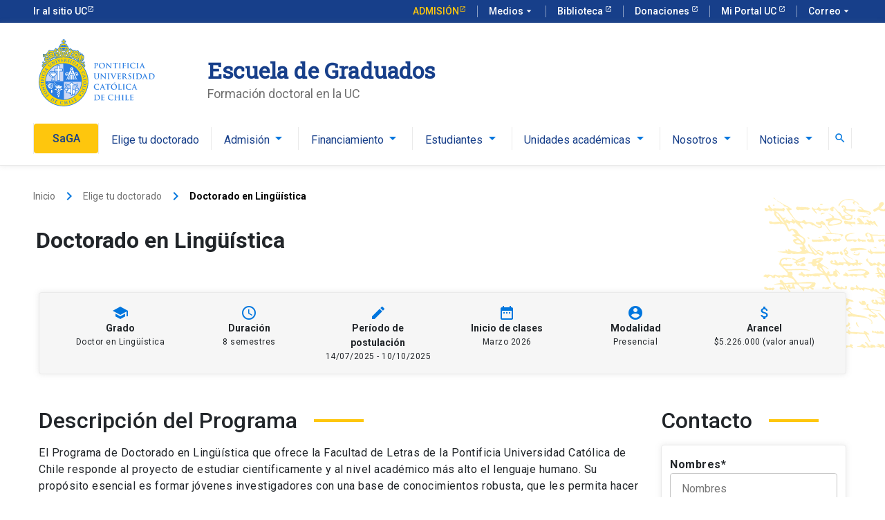

--- FILE ---
content_type: text/html; charset=UTF-8
request_url: https://doctorados.uc.cl/programa/doctorado-en-linguistica/
body_size: 12083
content:
<!DOCTYPE html>
<html lang="es" class="no-js">
<head>
	<meta charset="UTF-8">
	<meta name="viewport" content="width=device-width, initial-scale=1.0">
	<meta http-equiv="X-UA-Compatible" content="ie=edge">
	<title>
		Escuela de Graduados		Escuela de Graduados	</title>
	<meta name="description" content="Formación doctoral en la UC">

	<link rel="apple-touch-icon" sizes="57x57" href="https://doctorados.uc.cl/wp-content/themes/escueladegraduados/dist/favicon/apple-icon-57x57.png">
	<link rel="apple-touch-icon" sizes="60x60" href="https://doctorados.uc.cl/wp-content/themes/escueladegraduados/dist/favicon/apple-icon-60x60.png">
	<link rel="apple-touch-icon" sizes="72x72" href="https://doctorados.uc.cl/wp-content/themes/escueladegraduados/dist/favicon/apple-icon-72x72.png">
	<link rel="apple-touch-icon" sizes="76x76" href="https://doctorados.uc.cl/wp-content/themes/escueladegraduados/dist/favicon/apple-icon-76x76.png">
	<link rel="apple-touch-icon" sizes="114x114" href="https://doctorados.uc.cl/wp-content/themes/escueladegraduados/dist/favicon/apple-icon-114x114.png">
	<link rel="apple-touch-icon" sizes="120x120" href="https://doctorados.uc.cl/wp-content/themes/escueladegraduados/dist/favicon/apple-icon-120x120.png">
	<link rel="apple-touch-icon" sizes="144x144" href="https://doctorados.uc.cl/wp-content/themes/escueladegraduados/dist/favicon/apple-icon-144x144.png">
	<link rel="apple-touch-icon" sizes="152x152" href="https://doctorados.uc.cl/wp-content/themes/escueladegraduados/dist/favicon/apple-icon-152x152.png">
	<link rel="apple-touch-icon" sizes="180x180" href="https://doctorados.uc.cl/wp-content/themes/escueladegraduados/dist/favicon/apple-icon-180x180.png">
	<link rel="icon" type="image/png" sizes="192x192" href="https://doctorados.uc.cl/wp-content/themes/escueladegraduados/dist/favicon/android-icon-192x192.png">
	<link rel="icon" type="image/png" sizes="32x32" href="https://doctorados.uc.cl/wp-content/themes/escueladegraduados/dist/favicon/favicon-32x32.png">
	<link rel="icon" type="image/png" sizes="96x96" href="https://doctorados.uc.cl/wp-content/themes/escueladegraduados/dist/favicon/favicon-96x96.png">
	<link rel="icon" type="image/png" sizes="16x16" href="https://doctorados.uc.cl/wp-content/themes/escueladegraduados/dist/favicon/favicon-16x16.png">
	<link rel="manifest" href="https://doctorados.uc.cl/wp-content/themes/escueladegraduados/dist/favicon/manifest.json">
	<meta name="msapplication-TileColor" content="#ffffff">
	<meta name="msapplication-TileImage" content="https://doctorados.uc.cl/wp-content/themes/escueladegraduados/dist/favicon/ms-icon-144x144.png">
	<meta name="theme-color" content="#ffffff">

	<!-- Google Tag Manager -->
<script>(function(w,d,s,l,i){w[l]=w[l]||[];w[l].push({'gtm.start':
new Date().getTime(),event:'gtm.js'});var f=d.getElementsByTagName(s)[0],
j=d.createElement(s),dl=l!='dataLayer'?'&l='+l:'';j.async=true;j.src=
'https://www.googletagmanager.com/gtm.js?id='+i+dl;f.parentNode.insertBefore(j,f);
})(window,document,'script','dataLayer','GTM-WWBWNFM');</script>
<!-- End Google Tag Manager -->	<link rel="stylesheet" href="https://kit-digital-uc-prod.s3.amazonaws.com/uc-kitdigital/css/uc-kitdigital.css">
	<meta name='robots' content='index, follow, max-image-preview:large, max-snippet:-1, max-video-preview:-1' />

	<!-- This site is optimized with the Yoast SEO plugin v26.8 - https://yoast.com/product/yoast-seo-wordpress/ -->
	<link rel="canonical" href="https://doctorados.uc.cl/programa/doctorado-en-linguistica/" />
	<meta property="og:locale" content="es_ES" />
	<meta property="og:type" content="article" />
	<meta property="og:title" content="Doctorado en Lingüística - Escuela de Graduados" />
	<meta property="og:url" content="https://doctorados.uc.cl/programa/doctorado-en-linguistica/" />
	<meta property="og:site_name" content="Escuela de Graduados" />
	<meta property="article:modified_time" content="2025-09-08T14:12:57+00:00" />
	<meta name="twitter:card" content="summary_large_image" />
	<script type="application/ld+json" class="yoast-schema-graph">{"@context":"https://schema.org","@graph":[{"@type":"WebPage","@id":"https://doctorados.uc.cl/programa/doctorado-en-linguistica/","url":"https://doctorados.uc.cl/programa/doctorado-en-linguistica/","name":"Doctorado en Lingüística - Escuela de Graduados","isPartOf":{"@id":"https://doctorados.uc.cl/#website"},"datePublished":"2021-02-01T18:40:06+00:00","dateModified":"2025-09-08T14:12:57+00:00","breadcrumb":{"@id":"https://doctorados.uc.cl/programa/doctorado-en-linguistica/#breadcrumb"},"inLanguage":"es-CL","potentialAction":[{"@type":"ReadAction","target":["https://doctorados.uc.cl/programa/doctorado-en-linguistica/"]}]},{"@type":"BreadcrumbList","@id":"https://doctorados.uc.cl/programa/doctorado-en-linguistica/#breadcrumb","itemListElement":[{"@type":"ListItem","position":1,"name":"Portada","item":"https://doctorados.uc.cl/"},{"@type":"ListItem","position":2,"name":"Doctorado en Lingüística"}]},{"@type":"WebSite","@id":"https://doctorados.uc.cl/#website","url":"https://doctorados.uc.cl/","name":"Escuela de Graduados","description":"Formación doctoral en la UC","potentialAction":[{"@type":"SearchAction","target":{"@type":"EntryPoint","urlTemplate":"https://doctorados.uc.cl/?s={search_term_string}"},"query-input":{"@type":"PropertyValueSpecification","valueRequired":true,"valueName":"search_term_string"}}],"inLanguage":"es-CL"}]}</script>
	<!-- / Yoast SEO plugin. -->


<link rel="alternate" title="oEmbed (JSON)" type="application/json+oembed" href="https://doctorados.uc.cl/wp-json/oembed/1.0/embed?url=https%3A%2F%2Fdoctorados.uc.cl%2Fprograma%2Fdoctorado-en-linguistica%2F" />
<link rel="alternate" title="oEmbed (XML)" type="text/xml+oembed" href="https://doctorados.uc.cl/wp-json/oembed/1.0/embed?url=https%3A%2F%2Fdoctorados.uc.cl%2Fprograma%2Fdoctorado-en-linguistica%2F&#038;format=xml" />
<style id='wp-img-auto-sizes-contain-inline-css' type='text/css'>
img:is([sizes=auto i],[sizes^="auto," i]){contain-intrinsic-size:3000px 1500px}
/*# sourceURL=wp-img-auto-sizes-contain-inline-css */
</style>
<link rel='stylesheet' id='wpo_min-header-0-css' href='https://doctorados.uc.cl/wp-content/cache/wpo-minify/1764754700/assets/wpo-minify-header-140c1c29.min.css' type='text/css' media='all' />
<link rel="https://api.w.org/" href="https://doctorados.uc.cl/wp-json/" /><link rel="alternate" title="JSON" type="application/json" href="https://doctorados.uc.cl/wp-json/wp/v2/programa/865" /><link rel="EditURI" type="application/rsd+xml" title="RSD" href="https://doctorados.uc.cl/xmlrpc.php?rsd" />
<meta name="generator" content="WordPress 6.9" />
<link rel='shortlink' href='https://doctorados.uc.cl/?p=865' />
<!-- start Simple Custom CSS and JS -->
<style type="text/css">
/*Diseño ítem SAGA*/
.uc-navbar .uc-navbar_nav .nav-item.item-saga{
	margin-bottom: 16px;
}

.uc-navbar .uc-navbar_nav .nav-item.item-saga a{
	font-weight: 500;
	background-color: #fec60d;
	color: #173f8a;
	padding: 12px 25px;
    border-radius: 4px;
    border-bottom: none;
}</style>
<!-- end Simple Custom CSS and JS -->
</head>
<body class="wp-singular programa-template-default single single-programa postid-865 wp-theme-escueladegraduados no-scrolled" data-home="https://doctorados.uc.cl" data-path="https://doctorados.uc.cl/wp-content/themes/escueladegraduados/">
<!-- Google Tag Manager (noscript) -->
<noscript><iframe src="https://www.googletagmanager.com/ns.html?id=GTM-WWBWNFM"
height="0" width="0" style="display:none;visibility:hidden"></iframe></noscript>
<!-- End Google Tag Manager (noscript) --><header class="uc-header">
		<div id="uc-global-topbar"></div>

	<nav class="uc-navbar">
		<div class="container d-none d-lg-block">
			<div class="row align-items-center">
				<div class="col-lg-3 col-xl-2">
					<a href="https://doctorados.uc.cl" title="Volver al inicio">
						<img src="https://kit-digital-uc-prod.s3.amazonaws.com/assets/logo-uc-color.svg" alt="Pontificia Universidad Católica de Chile" class="img-fluid">
					</a>
				</div>
				<div class="col-lg-7 col-xl-8 pl-60">
					<div class="h2 text-font--serif mt-24 w-bold" style="color:#173f8a">
												Escuela de Graduados					</div>
					<div class="text-color--gray p-size--lg">Formación doctoral en la UC</div>
				</div>
				<div class="col-lg-2 col-xl-2">
									</div>
			</div>
			<ul id="menu-principal" class="uc-navbar_nav"><li id="menu-item-42303" class="list-item item-saga menu-item menu-item-type-custom menu-item-object-custom menu-item-42303 nav-item"><a title="SaGA" href="https://doctorados.uc.cl/saga/" class="uc-btn btn-inline justify-content-center">SaGA</a></li>
<li id="menu-item-90" class="list-item menu-item menu-item-type-post_type menu-item-object-page menu-item-90 nav-item"><a title="Elige tu doctorado" href="https://doctorados.uc.cl/programas/" class="uc-btn btn-inline justify-content-center">Elige tu doctorado</a></li>
<li id="menu-item-147" class="list-item menu-item menu-item-type-post_type menu-item-object-page menu-item-has-children menu-item-147 nav-item uc-dropdown"><a title="Admisión" href="https://doctorados.uc.cl/admision/" class="uc-btn btn-inline justify-content-center">Admisión</a><i class="uc-icon" data-role="open-submenu">arrow_drop_down</i>
<ul class="submenu uc-dropdown_list">
	<li id="menu-item-17425" class="list-item menu-item menu-item-type-post_type menu-item-object-page menu-item-17425 uc-dropdown_list-item"><a title="Open House" href="https://doctorados.uc.cl/admision/open-house/" class="uc-btn">Open House</a></li>
	<li id="menu-item-12063" class="list-item menu-item menu-item-type-post_type menu-item-object-page menu-item-12063 uc-dropdown_list-item"><a title="Fechas de postulación" href="https://doctorados.uc.cl/admision/fechas-de-postulacion/" class="uc-btn">Fechas de postulación</a></li>
	<li id="menu-item-2670" class="list-item menu-item menu-item-type-post_type menu-item-object-page menu-item-2670 uc-dropdown_list-item"><a title="Proceso de admisión" href="https://doctorados.uc.cl/admision/proceso-de-admision/" class="uc-btn">Proceso de admisión</a></li>
	<li id="menu-item-2671" class="list-item menu-item menu-item-type-post_type menu-item-object-page menu-item-2671 uc-dropdown_list-item"><a title="Aranceles" href="https://doctorados.uc.cl/admision/aranceles/" class="uc-btn">Aranceles</a></li>
	<li id="menu-item-2672" class="list-item menu-item menu-item-type-post_type menu-item-object-page menu-item-2672 uc-dropdown_list-item"><a title="Proceso de Matrícula" href="https://doctorados.uc.cl/admision/proceso-de-matricula/" class="uc-btn">Proceso de Matrícula</a></li>
	<li id="menu-item-2673" class="list-item menu-item menu-item-type-post_type menu-item-object-page menu-item-2673 uc-dropdown_list-item"><a title="Requisitos de Admisión" href="https://doctorados.uc.cl/admision/requisitos-admision/" class="uc-btn">Requisitos de Admisión</a></li>
</ul>
</li>
<li id="menu-item-148" class="list-item menu-item menu-item-type-post_type menu-item-object-page menu-item-has-children menu-item-148 nav-item uc-dropdown"><a title="Financiamiento" href="https://doctorados.uc.cl/financiamiento/" class="uc-btn btn-inline justify-content-center">Financiamiento</a><i class="uc-icon" data-role="open-submenu">arrow_drop_down</i>
<ul class="submenu uc-dropdown_list">
	<li id="menu-item-2674" class="list-item menu-item menu-item-type-post_type menu-item-object-page menu-item-2674 uc-dropdown_list-item"><a title="Becas internas" href="https://doctorados.uc.cl/financiamiento/becas-internas/" class="uc-btn">Becas internas</a></li>
	<li id="menu-item-2675" class="list-item menu-item menu-item-type-post_type menu-item-object-page menu-item-2675 uc-dropdown_list-item"><a title="Becas externas" href="https://doctorados.uc.cl/financiamiento/becas-externas/" class="uc-btn">Becas externas</a></li>
	<li id="menu-item-2676" class="list-item menu-item menu-item-type-post_type menu-item-object-page menu-item-2676 uc-dropdown_list-item"><a title="Fondos concursables para la internacionalización" href="https://doctorados.uc.cl/financiamiento/fondos-concursables/" class="uc-btn">Fondos concursables para la internacionalización</a></li>
	<li id="menu-item-2677" class="list-item menu-item menu-item-type-post_type menu-item-object-page menu-item-2677 uc-dropdown_list-item"><a title="Calendario de becas y concursos" href="https://doctorados.uc.cl/financiamiento/calendario-de-becas-y-concursos/" class="uc-btn">Calendario de becas y concursos</a></li>
</ul>
</li>
<li id="menu-item-146" class="list-item menu-item menu-item-type-post_type menu-item-object-page menu-item-has-children menu-item-146 nav-item uc-dropdown"><a title="Estudiantes" href="https://doctorados.uc.cl/estudiantes/" class="uc-btn btn-inline justify-content-center">Estudiantes</a><i class="uc-icon" data-role="open-submenu">arrow_drop_down</i>
<ul class="submenu uc-dropdown_list">
	<li id="menu-item-2686" class="list-item menu-item menu-item-type-post_type menu-item-object-page menu-item-2686 uc-dropdown_list-item"><a title="Vida Universitaria" href="https://doctorados.uc.cl/estudiantes/vida-universitaria/" class="uc-btn">Vida Universitaria</a></li>
	<li id="menu-item-2687" class="list-item menu-item menu-item-type-post_type menu-item-object-page menu-item-2687 uc-dropdown_list-item"><a title="Salud y Bienestar" href="https://doctorados.uc.cl/estudiantes/bienestar/" class="uc-btn">Salud y Bienestar</a></li>
	<li id="menu-item-2688" class="list-item menu-item menu-item-type-post_type menu-item-object-page menu-item-2688 uc-dropdown_list-item"><a title="Internacionalización" href="https://doctorados.uc.cl/estudiantes/internacionalizacion/" class="uc-btn">Internacionalización</a></li>
	<li id="menu-item-2689" class="list-item menu-item menu-item-type-post_type menu-item-object-page menu-item-2689 uc-dropdown_list-item"><a title="Orientación para estudiantes extranjeros" href="https://doctorados.uc.cl/estudiantes/orientacion-para-estudiantes-extranjeros/" class="uc-btn">Orientación para estudiantes extranjeros</a></li>
	<li id="menu-item-2690" class="list-item menu-item menu-item-type-post_type menu-item-object-page menu-item-2690 uc-dropdown_list-item"><a title="Programa de Habilidades Transversales" href="https://doctorados.uc.cl/estudiantes/programa-de-habilidades-transversales/" class="uc-btn">Programa de Habilidades Transversales</a></li>
	<li id="menu-item-2678" class="list-item menu-item menu-item-type-post_type menu-item-object-page menu-item-2678 uc-dropdown_list-item"><a title="Reglamentos y normativas" href="https://doctorados.uc.cl/estudiantes/reglamentos-y-normativas/" class="uc-btn">Reglamentos y normativas</a></li>
	<li id="menu-item-16951" class="list-item menu-item menu-item-type-post_type menu-item-object-page menu-item-16951 uc-dropdown_list-item"><a title="Pastoral" href="https://doctorados.uc.cl/estudiantes/pastoral/" class="uc-btn">Pastoral</a></li>
	<li id="menu-item-2679" class="list-item menu-item menu-item-type-post_type menu-item-object-page menu-item-2679 uc-dropdown_list-item"><a title="Vinculación con el medio" href="https://doctorados.uc.cl/estudiantes/vinculacion-con-el-medio/" class="uc-btn">Vinculación con el medio</a></li>
	<li id="menu-item-2680" class="list-item menu-item menu-item-type-post_type menu-item-object-page menu-item-2680 uc-dropdown_list-item"><a title="Apoyo a la Dirección de Tesis Doctoral" href="https://doctorados.uc.cl/estudiantes/programa-de-apoyo-a-la-direccion-de-tesis/" class="uc-btn">Apoyo a la Dirección de Tesis Doctoral</a></li>
	<li id="menu-item-2681" class="list-item menu-item menu-item-type-post_type menu-item-object-page menu-item-2681 uc-dropdown_list-item"><a title="Requisitos de graduación" href="https://doctorados.uc.cl/estudiantes/requisitos-de-graduacion/" class="uc-btn">Requisitos de graduación</a></li>
	<li id="menu-item-2682" class="list-item menu-item menu-item-type-post_type menu-item-object-page menu-item-2682 uc-dropdown_list-item"><a title="Preguntas frecuentes" href="https://doctorados.uc.cl/estudiantes/preguntas-frecuentes/" class="uc-btn">Preguntas frecuentes</a></li>
	<li id="menu-item-2683" class="list-item menu-item menu-item-type-post_type menu-item-object-page menu-item-2683 uc-dropdown_list-item"><a title="Representación estudiantil" href="https://doctorados.uc.cl/estudiantes/representacion-estudiantil/" class="uc-btn">Representación estudiantil</a></li>
	<li id="menu-item-2684" class="list-item menu-item menu-item-type-post_type menu-item-object-page menu-item-2684 uc-dropdown_list-item"><a title="Enlaces de interés" href="https://doctorados.uc.cl/estudiantes/enlaces-de-interes/" class="uc-btn">Enlaces de interés</a></li>
	<li id="menu-item-3593" class="list-item menu-item menu-item-type-post_type menu-item-object-page menu-item-3593 uc-dropdown_list-item"><a title="Documentos" href="https://doctorados.uc.cl/estudiantes/documentos/" class="uc-btn">Documentos</a></li>
</ul>
</li>
<li id="menu-item-145" class="list-item menu-item menu-item-type-post_type menu-item-object-page menu-item-has-children menu-item-145 nav-item uc-dropdown"><a title="Unidades académicas" href="https://doctorados.uc.cl/unidades-academicas/" class="uc-btn btn-inline justify-content-center">Unidades académicas</a><i class="uc-icon" data-role="open-submenu">arrow_drop_down</i>
<ul class="submenu uc-dropdown_list">
	<li id="menu-item-2691" class="list-item menu-item menu-item-type-post_type menu-item-object-page menu-item-2691 uc-dropdown_list-item"><a title="Aseguramiento de la calidad" href="https://doctorados.uc.cl/unidades-academicas/acreditar-un-programa/" class="uc-btn">Aseguramiento de la calidad</a></li>
	<li id="menu-item-2692" class="list-item menu-item menu-item-type-post_type menu-item-object-page menu-item-2692 uc-dropdown_list-item"><a title="Modificar un programa" href="https://doctorados.uc.cl/unidades-academicas/modificar-un-programa/" class="uc-btn">Modificar un programa</a></li>
	<li id="menu-item-2693" class="list-item menu-item menu-item-type-post_type menu-item-object-page menu-item-2693 uc-dropdown_list-item"><a title="Cotutela de Tesis" href="https://doctorados.uc.cl/unidades-academicas/cotutela-de-tesis/" class="uc-btn">Cotutela de Tesis</a></li>
	<li id="menu-item-2694" class="list-item menu-item menu-item-type-post_type menu-item-object-page menu-item-2694 uc-dropdown_list-item"><a title="Salud Estudiantil" href="https://doctorados.uc.cl/unidades-academicas/seguro-de-salud-para-estudiantes-de-postgrado/" class="uc-btn">Salud Estudiantil</a></li>
	<li id="menu-item-2697" class="list-item menu-item menu-item-type-post_type menu-item-object-page menu-item-2697 uc-dropdown_list-item"><a title="Enlaces de interés" href="https://doctorados.uc.cl/unidades-academicas/enlaces-de-interes/" class="uc-btn">Enlaces de interés</a></li>
	<li id="menu-item-2698" class="list-item menu-item menu-item-type-post_type menu-item-object-page menu-item-2698 uc-dropdown_list-item"><a title="Apoyo a la Dirección de Tesis Doctoral" href="https://doctorados.uc.cl/unidades-academicas/apoyo-a-la-direccion-de-tesis-doctoral/" class="uc-btn">Apoyo a la Dirección de Tesis Doctoral</a></li>
	<li id="menu-item-2700" class="list-item menu-item menu-item-type-post_type menu-item-object-page menu-item-2700 uc-dropdown_list-item"><a title="Preguntas frecuentes" href="https://doctorados.uc.cl/unidades-academicas/preguntas-frecuentes/" class="uc-btn">Preguntas frecuentes</a></li>
</ul>
</li>
<li id="menu-item-144" class="list-item menu-item menu-item-type-post_type menu-item-object-page menu-item-has-children menu-item-144 nav-item uc-dropdown"><a title="Nosotros" href="https://doctorados.uc.cl/nosotros/" class="uc-btn btn-inline justify-content-center">Nosotros</a><i class="uc-icon" data-role="open-submenu">arrow_drop_down</i>
<ul class="submenu uc-dropdown_list">
	<li id="menu-item-2702" class="list-item menu-item menu-item-type-post_type menu-item-object-page menu-item-2702 uc-dropdown_list-item"><a title="Sobre nosotros" href="https://doctorados.uc.cl/nosotros/sobre-nosotros/" class="uc-btn">Sobre nosotros</a></li>
	<li id="menu-item-2703" class="list-item menu-item menu-item-type-post_type menu-item-object-page menu-item-2703 uc-dropdown_list-item"><a title="Equipo" href="https://doctorados.uc.cl/nosotros/equipo/" class="uc-btn">Equipo</a></li>
	<li id="menu-item-2704" class="list-item menu-item menu-item-type-post_type menu-item-object-page menu-item-2704 uc-dropdown_list-item"><a title="Cifras de investigación UC" href="https://doctorados.uc.cl/nosotros/cifras-de-investigacion-uc/" class="uc-btn">Cifras de investigación UC</a></li>
	<li id="menu-item-2705" class="list-item menu-item menu-item-type-post_type menu-item-object-page menu-item-2705 uc-dropdown_list-item"><a title="Sobre la UC" href="https://doctorados.uc.cl/nosotros/sobre-la-uc/" class="uc-btn">Sobre la UC</a></li>
	<li id="menu-item-2706" class="list-item menu-item menu-item-type-post_type menu-item-object-page menu-item-2706 uc-dropdown_list-item"><a title="Nuestros graduados" href="https://doctorados.uc.cl/nosotros/nuestros-graduados/" class="uc-btn">Nuestros graduados</a></li>
	<li id="menu-item-2712" class="list-item menu-item menu-item-type-post_type menu-item-object-page menu-item-2712 uc-dropdown_list-item"><a title="Comunidad de doctorado UC" href="https://doctorados.uc.cl/nosotros/comunidad-de-doctorado-uc/" class="uc-btn">Comunidad de doctorado UC</a></li>
	<li id="menu-item-2713" class="list-item menu-item menu-item-type-post_type menu-item-object-page menu-item-2713 uc-dropdown_list-item"><a title="Infraestructura para la Investigación" href="https://doctorados.uc.cl/nosotros/infraestructura-para-la-investigacion/" class="uc-btn">Infraestructura para la Investigación</a></li>
	<li id="menu-item-2714" class="list-item menu-item menu-item-type-post_type menu-item-object-page menu-item-2714 uc-dropdown_list-item"><a title="Académicos y líneas de Investigación" href="https://doctorados.uc.cl/nosotros/claustro-y-lineas-de-investigacion/" class="uc-btn">Académicos y líneas de Investigación</a></li>
</ul>
</li>
<li id="menu-item-1814" class="list-item menu-item menu-item-type-post_type menu-item-object-page menu-item-has-children menu-item-1814 nav-item uc-dropdown"><a title="Noticias" href="https://doctorados.uc.cl/noticias/" class="uc-btn btn-inline justify-content-center">Noticias</a><i class="uc-icon" data-role="open-submenu">arrow_drop_down</i>
<ul class="submenu uc-dropdown_list">
	<li id="menu-item-2717" class="list-item menu-item menu-item-type-post_type menu-item-object-page menu-item-2717 uc-dropdown_list-item"><a title="Nuestras Noticias" href="https://doctorados.uc.cl/noticias/nuestras-noticias/" class="uc-btn">Nuestras Noticias</a></li>
	<li id="menu-item-2718" class="list-item menu-item menu-item-type-post_type menu-item-object-page menu-item-2718 uc-dropdown_list-item"><a title="Agenda" href="https://doctorados.uc.cl/noticias/agenda/" class="uc-btn">Agenda</a></li>
	<li id="menu-item-2716" class="list-item menu-item menu-item-type-post_type menu-item-object-page menu-item-2716 uc-dropdown_list-item"><a title="Visión Universitaria" href="https://doctorados.uc.cl/noticias/vision-uc/" class="uc-btn">Visión Universitaria</a></li>
</ul>
</li>
<li class="menu-item menu-item-type-post_type menu-item-object-page nav-item" style="min-width: 30px;"><button class="uc-link search-button p-0" title="Search" id="searchButtonOpen"><i class="uc-icon font-size-medium ">search</i></button></li><div class="d-none" id="searchContainerOpen"><form action="https://doctorados.uc.cl/resultados-de-busqueda" method="POST" class="w-100"><div class="uc-form-group m-0 d-flex searchFormGroup"><input name="mainSearch" id="searchInput" value="" type="text" class="uc-input-style" placeholder="¿Qué estás buscando?"><button type="submit" class="uc-link search-button p-0" title="Search"><i class="uc-icon font-size-medium color-white">search</i></button></div></form><button type="button" class="uc-link search-button p-0" title="Search" id="searchButtonClose"><i class="uc-icon font-size-medium color-white">close</i></button></div></ul>		</div>

		<div class="uc-navbar_mobile d-block d-lg-none">
			<div class="uc-navbar_mobile-bar navbar-brand">
				<div class="uc-navbar_mobile-logo navbar-light">
					<div class="h2"><a class="uc-btn btn-inline text-font--serif" style="color:#173f8a" href="https://doctorados.uc.cl">
														Escuela de Graduados						</a>
					</div>
				</div>
				<a href="javascript:void(0);" class="uc-navbar_mobile-button" data-collapse="collapseMobileNav"><span class="uc-icon"></span>Menú</a>
			</div>
			<div class="uc-navbar_mobile-content" data-toggle="collapseMobileNav" data-open="false">
				<ul class="uc-navbar_mobile--deployable">
												<li class="uc-li">
								<a href="https://doctorados.uc.cl/saga/" title="SaGA">SaGA</a>
							</li>
														<li class="uc-li">
								<a href="https://doctorados.uc.cl/programas/" title="Elige tu doctorado">Elige tu doctorado</a>
							</li>
														<li class="uc-collapse uc-card">
								<a class="uc-link_float" href="https://doctorados.uc.cl/admision/" title="Admisión">Admisión</a>
								<a href="#" class="uc-collapse_heading" data-collapse="collapseMobile147">
									<i class="uc-icon icon-shape--rounded">keyboard_arrow_down</i>
								</a>
								<div class="uc-collapse_body" data-toggle="collapseMobile147">
									<ul class="uc-card_body p-0">
																					<li><a href="https://doctorados.uc.cl/admision/open-house/" title="Open House">Open House</a></li>
																					<li><a href="https://doctorados.uc.cl/admision/fechas-de-postulacion/" title="Fechas de postulación">Fechas de postulación</a></li>
																					<li><a href="https://doctorados.uc.cl/admision/proceso-de-admision/" title="Proceso de admisión">Proceso de admisión</a></li>
																					<li><a href="https://doctorados.uc.cl/admision/aranceles/" title="Aranceles">Aranceles</a></li>
																					<li><a href="https://doctorados.uc.cl/admision/proceso-de-matricula/" title="Proceso de Matrícula">Proceso de Matrícula</a></li>
																					<li><a href="https://doctorados.uc.cl/admision/requisitos-admision/" title="Requisitos de Admisión">Requisitos de Admisión</a></li>
																			</ul>
								</div>
							</li>
													<li class="uc-collapse uc-card">
								<a class="uc-link_float" href="https://doctorados.uc.cl/financiamiento/" title="Financiamiento">Financiamiento</a>
								<a href="#" class="uc-collapse_heading" data-collapse="collapseMobile148">
									<i class="uc-icon icon-shape--rounded">keyboard_arrow_down</i>
								</a>
								<div class="uc-collapse_body" data-toggle="collapseMobile148">
									<ul class="uc-card_body p-0">
																					<li><a href="https://doctorados.uc.cl/financiamiento/becas-internas/" title="Becas internas">Becas internas</a></li>
																					<li><a href="https://doctorados.uc.cl/financiamiento/becas-externas/" title="Becas externas">Becas externas</a></li>
																					<li><a href="https://doctorados.uc.cl/financiamiento/fondos-concursables/" title="Fondos concursables para la internacionalización">Fondos concursables para la internacionalización</a></li>
																					<li><a href="https://doctorados.uc.cl/financiamiento/calendario-de-becas-y-concursos/" title="Calendario de becas y concursos">Calendario de becas y concursos</a></li>
																			</ul>
								</div>
							</li>
													<li class="uc-collapse uc-card">
								<a class="uc-link_float" href="https://doctorados.uc.cl/estudiantes/" title="Estudiantes">Estudiantes</a>
								<a href="#" class="uc-collapse_heading" data-collapse="collapseMobile146">
									<i class="uc-icon icon-shape--rounded">keyboard_arrow_down</i>
								</a>
								<div class="uc-collapse_body" data-toggle="collapseMobile146">
									<ul class="uc-card_body p-0">
																					<li><a href="https://doctorados.uc.cl/estudiantes/vida-universitaria/" title="Vida Universitaria">Vida Universitaria</a></li>
																					<li><a href="https://doctorados.uc.cl/estudiantes/bienestar/" title="Salud y Bienestar">Salud y Bienestar</a></li>
																					<li><a href="https://doctorados.uc.cl/estudiantes/internacionalizacion/" title="Internacionalización">Internacionalización</a></li>
																					<li><a href="https://doctorados.uc.cl/estudiantes/orientacion-para-estudiantes-extranjeros/" title="Orientación para estudiantes extranjeros">Orientación para estudiantes extranjeros</a></li>
																					<li><a href="https://doctorados.uc.cl/estudiantes/programa-de-habilidades-transversales/" title="Programa de Habilidades Transversales">Programa de Habilidades Transversales</a></li>
																					<li><a href="https://doctorados.uc.cl/estudiantes/reglamentos-y-normativas/" title="Reglamentos y normativas">Reglamentos y normativas</a></li>
																					<li><a href="https://doctorados.uc.cl/estudiantes/pastoral/" title="Pastoral">Pastoral</a></li>
																					<li><a href="https://doctorados.uc.cl/estudiantes/vinculacion-con-el-medio/" title="Vinculación con el medio">Vinculación con el medio</a></li>
																					<li><a href="https://doctorados.uc.cl/estudiantes/programa-de-apoyo-a-la-direccion-de-tesis/" title="Apoyo a la Dirección de Tesis Doctoral">Apoyo a la Dirección de Tesis Doctoral</a></li>
																					<li><a href="https://doctorados.uc.cl/estudiantes/requisitos-de-graduacion/" title="Requisitos de graduación">Requisitos de graduación</a></li>
																					<li><a href="https://doctorados.uc.cl/estudiantes/preguntas-frecuentes/" title="Preguntas frecuentes">Preguntas frecuentes</a></li>
																					<li><a href="https://doctorados.uc.cl/estudiantes/representacion-estudiantil/" title="Representación estudiantil">Representación estudiantil</a></li>
																					<li><a href="https://doctorados.uc.cl/estudiantes/enlaces-de-interes/" title="Enlaces de interés">Enlaces de interés</a></li>
																					<li><a href="https://doctorados.uc.cl/estudiantes/documentos/" title="Documentos">Documentos</a></li>
																			</ul>
								</div>
							</li>
													<li class="uc-collapse uc-card">
								<a class="uc-link_float" href="https://doctorados.uc.cl/unidades-academicas/" title="Unidades académicas">Unidades académicas</a>
								<a href="#" class="uc-collapse_heading" data-collapse="collapseMobile145">
									<i class="uc-icon icon-shape--rounded">keyboard_arrow_down</i>
								</a>
								<div class="uc-collapse_body" data-toggle="collapseMobile145">
									<ul class="uc-card_body p-0">
																					<li><a href="https://doctorados.uc.cl/unidades-academicas/acreditar-un-programa/" title="Aseguramiento de la calidad">Aseguramiento de la calidad</a></li>
																					<li><a href="https://doctorados.uc.cl/unidades-academicas/modificar-un-programa/" title="Modificar un programa">Modificar un programa</a></li>
																					<li><a href="https://doctorados.uc.cl/unidades-academicas/cotutela-de-tesis/" title="Cotutela de Tesis">Cotutela de Tesis</a></li>
																					<li><a href="https://doctorados.uc.cl/unidades-academicas/seguro-de-salud-para-estudiantes-de-postgrado/" title="Salud Estudiantil">Salud Estudiantil</a></li>
																					<li><a href="https://doctorados.uc.cl/unidades-academicas/enlaces-de-interes/" title="Enlaces de interés">Enlaces de interés</a></li>
																					<li><a href="https://doctorados.uc.cl/unidades-academicas/apoyo-a-la-direccion-de-tesis-doctoral/" title="Apoyo a la Dirección de Tesis Doctoral">Apoyo a la Dirección de Tesis Doctoral</a></li>
																					<li><a href="https://doctorados.uc.cl/unidades-academicas/preguntas-frecuentes/" title="Preguntas frecuentes">Preguntas frecuentes</a></li>
																			</ul>
								</div>
							</li>
													<li class="uc-collapse uc-card">
								<a class="uc-link_float" href="https://doctorados.uc.cl/nosotros/" title="Nosotros">Nosotros</a>
								<a href="#" class="uc-collapse_heading" data-collapse="collapseMobile144">
									<i class="uc-icon icon-shape--rounded">keyboard_arrow_down</i>
								</a>
								<div class="uc-collapse_body" data-toggle="collapseMobile144">
									<ul class="uc-card_body p-0">
																					<li><a href="https://doctorados.uc.cl/nosotros/sobre-nosotros/" title="Sobre nosotros">Sobre nosotros</a></li>
																					<li><a href="https://doctorados.uc.cl/nosotros/equipo/" title="Equipo">Equipo</a></li>
																					<li><a href="https://doctorados.uc.cl/nosotros/cifras-de-investigacion-uc/" title="Cifras de investigación UC">Cifras de investigación UC</a></li>
																					<li><a href="https://doctorados.uc.cl/nosotros/sobre-la-uc/" title="Sobre la UC">Sobre la UC</a></li>
																					<li><a href="https://doctorados.uc.cl/nosotros/nuestros-graduados/" title="Nuestros graduados">Nuestros graduados</a></li>
																					<li><a href="https://doctorados.uc.cl/nosotros/comunidad-de-doctorado-uc/" title="Comunidad de doctorado UC">Comunidad de doctorado UC</a></li>
																					<li><a href="https://doctorados.uc.cl/nosotros/infraestructura-para-la-investigacion/" title="Infraestructura para la Investigación">Infraestructura para la Investigación</a></li>
																					<li><a href="https://doctorados.uc.cl/nosotros/claustro-y-lineas-de-investigacion/" title="Académicos y líneas de Investigación">Académicos y líneas de Investigación</a></li>
																			</ul>
								</div>
							</li>
													<li class="uc-collapse uc-card">
								<a class="uc-link_float" href="https://doctorados.uc.cl/noticias/" title="Noticias">Noticias</a>
								<a href="#" class="uc-collapse_heading" data-collapse="collapseMobile1814">
									<i class="uc-icon icon-shape--rounded">keyboard_arrow_down</i>
								</a>
								<div class="uc-collapse_body" data-toggle="collapseMobile1814">
									<ul class="uc-card_body p-0">
																					<li><a href="https://doctorados.uc.cl/noticias/nuestras-noticias/" title="Nuestras Noticias">Nuestras Noticias</a></li>
																					<li><a href="https://doctorados.uc.cl/noticias/agenda/" title="Agenda">Agenda</a></li>
																					<li><a href="https://doctorados.uc.cl/noticias/vision-uc/" title="Visión Universitaria">Visión Universitaria</a></li>
																			</ul>
								</div>
							</li>
											<li class="p-8">
						<form action="/resultados-de-busqueda" method="POST" class="w-100">
							<div class="uc-form-group m-0 d-flex searchFormGroup">
								<input name="mainSearch" id="searchInput" value="" type="text" class="uc-input-style" placeholder="¿Qué estás buscando?" style="border: 1px solid #ddd!important;">
								<button type="submit" class="uc-link search-button p-0" title="Search"><i class="uc-icon font-size-medium">search</i></button>
							</div>
						</form>
					</li>
				</ul>
			</div>
		</div>
	</nav>
</header>
<main class="animain relative" data-role="horizon-navigation">


<section class="my-32">
	<div class="container">
		<ol class="uc-breadcrumb m-0 d-flex overflow-hidden"><li class="uc-breadcrumb_item"><a href="https://doctorados.uc.cl" title="Inicio" rel="section">Inicio</a><i class="uc-icon">keyboard_arrow_right</i></li><li class="uc-breadcrumb_item"><a href="https://doctorados.uc.cl/programas/" title="Ir a Elige tu doctorado" rel="section">Elige tu doctorado</a><i class="uc-icon">keyboard_arrow_right</i></li><li class="uc-breadcrumb_item current">Doctorado en Lingüística</li></ol>	</div>
</section>
<section class="my-32">
	<div class="container">
		<h1 class="ml-4">Doctorado en Lingüística</h1>
	</div>
</section>

<section class="my-32">
	<div class="container">
		<div class="uc-card card-bg--gray py-16 px-32 mx-8">
			<div class="row">
									<div class="col-md-2 col-6 text-center">
						<i class="uc-icon">school</i>
						<strong class="d-block font-size-tiny">Grado</strong>
						<p class="m-0 font-size-mini">Doctor en Lingüística</p>
					</div>
													<div class="col-md-2 col-6 text-center">
						<i class="uc-icon">schedule</i>
						<strong class="d-block font-size-tiny">Duración</strong>
						<p class="m-0 font-size-mini">8 semestres</p>
					</div>
													<div class="col-md-2 col-6 text-center">
						<i class="uc-icon">edit</i>
						<strong class="d-block font-size-tiny">Período de postulación</strong>
						<p class="m-0 font-size-mini">14/07/2025 - 10/10/2025</p>
					</div>
													<div class="col-md-2 col-6 text-center">
						<i class="uc-icon">date_range</i>
						<strong class="d-block font-size-tiny">Inicio de clases</strong>
						<p class="m-0 font-size-mini">Marzo 2026</p>
					</div>
													<div class="col-md-2 col-6 text-center">
						<i class="uc-icon">account_circle</i>
						<strong class="d-block font-size-tiny">Modalidad</strong>
						<p class="m-0 font-size-mini">Presencial</p>
					</div>
													<div class="col-md-2 col-6 text-center">
						<i class="uc-icon">attach_money</i>
						<strong class="d-block font-size-tiny">Arancel</strong>
						<p class="m-0 font-size-mini">$5.226.000 (valor anual)</p>
					</div>
							</div>
		</div>
	</div>
</section>

<section class="my-32">
	<div class="container">
		<div class="row">
			<div class="col-md-9">
				<style media="screen">
  .uc-content h2:not(:first-child) { margin-top: 32px; }
</style>
<section class="mt-16 mb-32">
  <div class="uc-content">
    <h2>Descripción del Programa</h2>
<p><span style="font-weight: 400;">El Programa de Doctorado en Lingüística que ofrece la Facultad de Letras de la Pontificia Universidad Católica de Chile responde al proyecto de estudiar científicamente y al nivel académico más alto el lenguaje humano. Su propósito esencial es formar jóvenes investigadores con una base de conocimientos robusta, que les permita hacer un aporte significativo y relevante en el medio académico y social. Esperamos que nuestros egresados se posicionan desde una ética humanista y solidaria en la construcción conjunta y abierta de los estudios lingüísticos, que tengan la capacidad de producir, fundados en nuestra realidad latinoamericana, conocimiento original que dialogue con el de especialistas del resto del mundo y, finalmente, que puedan contribuir a abrir nuevos espacios en las disciplinas que conforman la lingüística. </span></p>
<h2>Acreditación</h2>
<ul>
<li>Programa acreditado por CNA-Chile por 6 años hasta mayo 2026.</li>
</ul>
<h2>Objetivos del Programa</h2>
<p><span style="font-weight: 400;">F</span><span style="font-weight: 400;">ormar, en un nivel de excelencia, investigadores habilitados para trabajar de manera autónoma en la generación de conocimiento especializado en el ámbito de las Ciencias del Lenguaje.</span></p>
<h2>Perfil de Egreso</h2>
<p><span style="font-weight: 400;">En conformidad con los objetivos generales y específicos, el perfil esperado de sus egresados incluye el desarrollo de las siguientes habilidades:</span></p>
<ul>
<li style="font-weight: 400;" aria-level="1"><span style="font-weight: 400;">Dominio, en un nivel avanzado de amplitud y profundidad, del conocimiento teórico general de la disciplina lingüística y de su área de especialización particular;</span></li>
<li style="font-weight: 400;" aria-level="1"><span style="font-weight: 400;">Habilidad para generar, en forma autónoma, conocimiento nuevo significativo para la disciplina;</span></li>
<li style="font-weight: 400;" aria-level="1"><span style="font-weight: 400;">Capacidad para discernir qué teoría y qué método utilizar según la naturaleza del objeto de estudio y objetivos de la investigación;</span></li>
<li style="font-weight: 400;" aria-level="1"><span style="font-weight: 400;">Capacidad para insertarse en equipos transdisciplinares (multi e interdisciplinar) y en redes nacionales e internacionales de investigación científica;</span></li>
<li style="font-weight: 400;" aria-level="1"><span style="font-weight: 400;">Capacidad de difundir el producto de su investigación en forma apropiada según diversos géneros discursivos;</span></li>
<li style="font-weight: 400;" aria-level="1"><span style="font-weight: 400;">Habilidad para discernir los distintos ámbitos de su quehacer de acuerdo con principios y valores éticos en su accionar.</span></li>
</ul>
  </div>
</section>
<section class="mt-16 mb-32">
    <div class="uc-accordion" data-accordion>
          <div class="uc-collapse uc-card">
        <a href="#" class="uc-collapse_heading" data-collapse="collapseElement0">
          <h3>Líneas de Investigación</h3>
          <span class="uc-btn btn-inline ml-auto pl-16" style="min-width: 116px;">Ver más <i class="uc-icon icon-shape--rounded">keyboard_arrow_down</i></span>
        </a>
        <div class="uc-collapse_body" data-toggle="collapseElement0">
          <div class="uc-card_body p-0">
            <table class="uc-table w-100" style="table-layout: fixed;">
              <tbody>
                                  <tr>
                    <td class="mod"><h3 class="font-size-regular"></h3><div class="uc-content"><p>Área de español de Chile y América.</p>
</div></td>
                  </tr>
                                  <tr>
                    <td class="mod"><h3 class="font-size-regular"></h3><div class="uc-content"><p>Área de estudios del discurso.</p>
</div></td>
                  </tr>
                                  <tr>
                    <td class="mod"><h3 class="font-size-regular"></h3><div class="uc-content"><p>Área de discurso y comunicación.</p>
</div></td>
                  </tr>
                              </tbody>
            </table>
          </div>
        </div>
      </div>
          <div class="uc-collapse uc-card">
        <a href="#" class="uc-collapse_heading" data-collapse="collapseElement1">
          <h3>Requisitos de Postulación</h3>
          <span class="uc-btn btn-inline ml-auto pl-16" style="min-width: 116px;">Ver más <i class="uc-icon icon-shape--rounded">keyboard_arrow_down</i></span>
        </a>
        <div class="uc-collapse_body" data-toggle="collapseElement1">
          <div class="uc-card_body p-0">
            <table class="uc-table w-100" style="table-layout: fixed;">
              <tbody>
                                  <tr>
                    <td class="mod"><h3 class="font-size-regular"></h3><div class="uc-content"><p>Para ser admitido en el Programa de Doctorado en Lingüística, se requiere cumplir los siguientes requisitos de postulación:</p>
<ol>
<li>Estar en posesión del grado académico de licenciado o de magíster en lingüística, lingüística aplicada o áreas afines, otorgados por universidades chilenas. En caso de poseer grados académicos de origen extranjero, éstos deberán ser equivalentes a los citados anteriormente.</li>
<li>Acreditar antecedentes académicos y profesionales que den cuenta de la formación y experiencia previa del postulante, acordes a los requerimientos formativos del programa (curriculum vitae del<br />
postulante);</li>
<li>Presentar una declaración escrita de propósitos que explique el interés del postulante en el programa y sus objetivos académicos para proseguir estudios de doctorado, así como los compromisos de dedicación que suscribe (carta de intención intereses y motivaciones);</li>
<li>Presentar un esbozo de proyecto de investigación;</li>
<li>Comprensión del idioma inglés, suficiente para entenderlo en forma escrita, a un nivel que les permita leer artículos, libros y acceder a los documentos y bases de datos internacionales.</li>
<li>Al menos dos cartas de recomendación;</li>
<li>Certificado de ubicación o ranking del alumno entre los graduados de los últimos 5 años o el percentil en que se encontró al momento de obtener los grados académicos anteriores.</li>
</ol>
</div></td>
                  </tr>
                              </tbody>
            </table>
          </div>
        </div>
      </div>
          <div class="uc-collapse uc-card">
        <a href="#" class="uc-collapse_heading" data-collapse="collapseElement2">
          <h3>Requisitos de Graduación</h3>
          <span class="uc-btn btn-inline ml-auto pl-16" style="min-width: 116px;">Ver más <i class="uc-icon icon-shape--rounded">keyboard_arrow_down</i></span>
        </a>
        <div class="uc-collapse_body" data-toggle="collapseElement2">
          <div class="uc-card_body p-0">
            <table class="uc-table w-100" style="table-layout: fixed;">
              <tbody>
                                  <tr>
                    <td class="mod"><h3 class="font-size-regular"></h3><div class="uc-content"><ul>
<li>Haber aprobado el plan de estudios</li>
<li>Haber aprobado la investigación y el texto original de la tesis por el comité de tesis.</li>
<li>Cumplir con los requisitos de egreso</li>
<li>Haber tenido una permanencia mínima de cuatro semestres en el Programa.</li>
<li>Haber aprobado su tesis, incluido su examen de defensa público.</li>
<li>Haber acreditado y certificado dominio de idioma inglés y con aplicación en ámbitos académicos, equivalente a un nivel ALTE 3.</li>
<li>Ser el autor principal en, al menos, un artículo científico en proceso de revisión en una revista con indización ISI, Scopus, Scielo y Latindex o libro con comité editorial externo en la disciplina.</li>
<li>Haber aprobado, al menos, tres talleres de habilidades transversales, uno de los cuales deberá ser de naturaleza ética.</li>
</ul>
</div></td>
                  </tr>
                              </tbody>
            </table>
          </div>
        </div>
      </div>
          <div class="uc-collapse uc-card">
        <a href="#" class="uc-collapse_heading" data-collapse="collapseElement3">
          <h3>Envío de antecedentes</h3>
          <span class="uc-btn btn-inline ml-auto pl-16" style="min-width: 116px;">Ver más <i class="uc-icon icon-shape--rounded">keyboard_arrow_down</i></span>
        </a>
        <div class="uc-collapse_body" data-toggle="collapseElement3">
          <div class="uc-card_body p-0">
            <table class="uc-table w-100" style="table-layout: fixed;">
              <tbody>
                                  <tr>
                    <td class="mod"><h3 class="font-size-regular"></h3><div class="uc-content"><p>La documentación (a excepción de las cartas de recomendación) debe ser enviada por el postulante en formato PDF y comprimida en un archivo zip a través del <a href="https://form.jotform.com/221946855770669">formulario de postulación al Doctorado en Lingüística</a>.</p>
<p>Lista de documentos obligatorios:</p>
<ul>
<li>Carta de recomendación (las cartas deben ser enviadas directamente por los recomendadores a los correos electrónicos indicados más abajo). <a href="https://doctorados.uc.cl/wp-content/uploads/2022/08/Carta-de-recomendacion-Doctorados-Facultad-de-Letras.doc">Descarga aquí</a>.</li>
<li>Currículum académico. <a href="https://doctorados.uc.cl/wp-content/uploads/2022/08/Modelo-curriculo-academico-Doctorados-Facultad-de-Letras.docx">Descarga aquí</a>.</li>
<li>Esbozo de proyecto de tesis. <a href="https://doctorados.uc.cl/wp-content/uploads/2022/08/Modelo-esbozo-tesis-Doctorados-Facultad-de-Letras.docx">Descarga aquí</a>.</li>
<li>Concentración de notas de pregrado<br />
Concentración notas de posgrado (si corresponde).</li>
<li>Grado de licenciado o título profesional<br />
Grado de Magíster (si corresponde).</li>
<li>Copia de documento de identidad.</li>
</ul>
<p>Las dos cartas de recomendación deberán ser enviadas directamente por los recomendadores al correo electrónico del Jefe del programa, profesor Carlos González, cgonzalv@uc.cl, con copia a la secretaría académica del posgrado, posgradosletras@uc.cl</p>
<p>Fecha límite de postulación y envío de documentos: 17 de octubre</p>
</div></td>
                  </tr>
                              </tbody>
            </table>
          </div>
        </div>
      </div>
      </div>
</section>
<section class="container mt-16 mb-32">
  <div class="d-flex align-items-center mb-16">
    <h2>Unidades académicas</h2>
    <span class="uc-heading-decoration"></span>
  </div>
  <div class="row">
          <div class="col-md-6 px-8 mb-16">
        <div class="uc-card card-type--horizontal card-height--same uc-card--horizontal">
          <img src="https://doctorados.uc.cl/wp-content/uploads/2021/02/facultad-de-letras-UC-fachada-150x150.jpg" class="img-fluid img-card--horizontal" alt="Imagen">
          <div class="uc-card_body p-16 uc-card-text--horizontal">
            <h3 class="mb-16">Facultad de Letras</h3>
            <div class="text-right mt-auto">
              <a href="http://letras.uc.cl/" title="Facultad de Letras" class="uc-btn btn-inline">
                Ir al sitio de la facultad<i class="uc-icon">keyboard_arrow_right</i>
              </a>
            </div>
          </div>
        </div>
      </div>
          <div class="col-md-6 px-8 mb-16">
        <div class="uc-card card-type--horizontal card-height--same uc-card--horizontal">
          <img src="https://doctorados.uc.cl/wp-content/uploads/2021/02/facultad-de-letras-UC-150x150.jpg" class="img-fluid img-card--horizontal" alt="Imagen">
          <div class="uc-card_body p-16 uc-card-text--horizontal">
            <h3 class="mb-16">Nómina de Académicos</h3>
            <div class="text-right mt-auto">
              <a href="https://letras.uc.cl/posgrado/doctorado-en-linguistica/profesores-y-lineas-de-investigacion/." title="Nómina de Académicos" class="uc-btn btn-inline">
                Ir al claustro<i class="uc-icon">keyboard_arrow_right</i>
              </a>
            </div>
          </div>
        </div>
      </div>
      </div>
</section>

							</div>

			<div class="col-md-3">
																												
				<aside class="my-16">
					<div class="d-flex align-items-center mb-16">
						<h2>
							Contacto						</h2>
						<span class="uc-heading-decoration"></span>
					</div>
					<div class="uc-card p-4">
						
<div class="wpcf7 no-js" id="wpcf7-f16449-p865-o1" lang="es-CL" dir="ltr" data-wpcf7-id="16449">
<div class="screen-reader-response"><p role="status" aria-live="polite" aria-atomic="true"></p> <ul></ul></div>
<form action="/programa/doctorado-en-linguistica/#wpcf7-f16449-p865-o1" method="post" class="wpcf7-form init" aria-label="Formulario de contacto" novalidate="novalidate" data-status="init">
<fieldset class="hidden-fields-container"><input type="hidden" name="_wpcf7" value="16449" /><input type="hidden" name="_wpcf7_version" value="6.1" /><input type="hidden" name="_wpcf7_locale" value="es_CL" /><input type="hidden" name="_wpcf7_unit_tag" value="wpcf7-f16449-p865-o1" /><input type="hidden" name="_wpcf7_container_post" value="865" /><input type="hidden" name="_wpcf7_posted_data_hash" value="" />
</fieldset>
<div class="row p-12">
	<div class="col-12">
		<div class="uc-form-group">
			<p><label>Nombres*</label><span class="wpcf7-form-control-wrap" data-name="your-name"><input size="40" maxlength="400" class="wpcf7-form-control wpcf7-text wpcf7-validates-as-required uc-input-style" aria-required="true" aria-invalid="false" placeholder="Nombres" value="" type="text" name="your-name" /></span>
			</p>
		</div>
	</div>
	<div class="col-12">
		<div class="uc-form-group">
			<p><label>Apellidos*</label><span class="wpcf7-form-control-wrap" data-name="your-last"><input size="40" maxlength="400" class="wpcf7-form-control wpcf7-text wpcf7-validates-as-required uc-input-style" aria-required="true" aria-invalid="false" placeholder="Apellidos" value="" type="text" name="your-last" /></span>
			</p>
		</div>
	</div>
	<div class="col-12">
		<div class="uc-form-group">
			<p><label>Email*</label><span class="wpcf7-form-control-wrap" data-name="your-email"><input size="40" maxlength="400" class="wpcf7-form-control wpcf7-email wpcf7-validates-as-required wpcf7-text wpcf7-validates-as-email uc-input-style" aria-required="true" aria-invalid="false" placeholder="Ej: correo@uc.cl" value="" type="email" name="your-email" /></span>
			</p>
		</div>
	</div>
	<div class="col-12">
		<div class="uc-form-group">
			<p><label>Redacta tu mensaje</label><br />
<span class="wpcf7-form-control-wrap" data-name="your-message"><textarea cols="40" rows="3" maxlength="2000" class="wpcf7-form-control wpcf7-textarea uc-input-style" aria-invalid="false" placeholder="Mensaje" name="your-message"></textarea></span>
			</p>
		</div>
	</div>
	<div class="col-12">
	<input class="wpcf7-form-control wpcf7-hidden" id="programa-email" value="" type="hidden" name="programa-email" />
		<p class="p-size--sm p-text--condensed p-color--gray mb-0 mt-12"><br />
(*) Campos obligatorios.
		</p>
	<hr class="uc-hr mb-36 mt-4" />
	</div>
	<div class="col-md-12 mb-0">
		<div class="p-8" style="border: 1px solid #eaeaea; border-radius: 4px">
			<div class="mr-12 p-size--sm">
				<p><span class="wpcf7-form-control-wrap" data-name="accept-privacy"><span class="wpcf7-form-control wpcf7-acceptance"><span class="wpcf7-list-item"><label><input type="checkbox" name="accept-privacy" value="1" class="privacy-check" aria-invalid="false" /><span class="wpcf7-list-item-label">Acepto que la UC trate mis datos personales para que me contacten, y he leído y acepto la <a href="https://protecciondedatos.uc.cl/politicas" target="_blank">Política de Privacidad UC</a>.</span></label></span></span></span>
				</p>
			</div>
		</div>
	</div>
	<div class="col-12 mt-36">
		<p><input class="wpcf7-form-control wpcf7-submit has-spinner uc-input-style uc-btn btn-cta w-full" type="submit" value="Enviar" />
		</p>
	</div>
</div><div class="wpcf7-response-output" aria-hidden="true"></div>
</form>
</div>
					</div>
				</aside>

													<aside class="uc-card">
						<div class="p-16">
							<h3>Jefe de programa</h3>
						</div>
						<div class="uc-card card-gradient--bottom-blue reset-button">
							<img class="img-fluid" src="https://doctorados.uc.cl/wp-content/uploads/2021/02/Carlos-Gonzalez_-linguistica-478x500.png" alt="Carlos González">
						</div>
						<div class="p-16">
							<h4><a href="" class="uc-btn color-black w-bold">Carlos González</a></h4>
							<div class="uc-content--sidebar mt-8"><p>Sus líneas de investigación principales son la gramática general, morfología y sintaxis del español. Es Doctor en Lingüística Teórica y sus Aplicaciones de la Universidad Complutense de Madrid.</p>
</div>
						</div>
					</aside>
							</div>

		</div>
	</div>
</section>


	<section class="p-60 font-centered text-centered d-block d-md-flex justify-content-center align-items-center" style="background-color: #082452; background-image: url('https://doctorados.uc.cl/wp-content/uploads/2021/02/Humanidades-apaisado-1.svg'); background-size: 125%; background-position: center;">
		<h2 class="color-white mr-32 d-none d-md-block">Para más información, visita el sitio de este Doctorado</h2>
		<h2 class="color-white mb-16 d-block d-md-none">Para más información, visita el sitio de este Doctorado</h2>
		<a href="https://letras.uc.cl/posgrado/doctorado-en-linguistica/admision-doctorado-en-linguistica/" title="Contáctanos" class="uc-btn btn-cta">Contáctanos</a>
	</section>

<section data-entramado="x25_top_right"><img src="https://doctorados.uc.cl/wp-content/uploads/2021/02/Humanidades-cuadrado-amarillo-1.svg" alt="Entramado" class="shape-entramado shape-entramado--x25_top_right"></section><section data-entramado="x25_center_right"><img src="https://doctorados.uc.cl/wp-content/uploads/2021/02/Humanidades-cuadrado-amarillo-1.svg" alt="Entramado" class="shape-entramado shape-entramado--x25_center_right"></section>
</main>
<footer class="uc-footer">
	<div class="container">
		<div class="row pb-48">
			<div class="col-7 col-md-3 col-xl-2 mb-32">
				<a href="https://doctorados.uc.cl">
					<img src="https://doctorados.uc.cl/wp-content/uploads/2021/03/logo-uc-blanco.svg" alt="Logo Escuela de Graduados" class="img-fluid">
				</a>
			</div>
			<div class="col-lg-8 offset-lg-1">
				<div class="h2 color-white text-font--serif mb-8 w-bold">
					Escuela de Graduados				</div>

				<a href="mailto:doctorados@uc.cl" title="doctorados@uc.cl" class="d-block w-bold">
					<i class="uc-icon color-white mr-8">mail</i>doctorados@uc.cl				</a>
									<ul class="uc-footer_social">
													<li>
								<a href="https://twitter.com/DoctoradosUC" target="_self">
									<img src="https://doctorados.uc.cl/wp-content/uploads/2026/01/X_logo_2023_white.svg-copia.png" alt="https://twitter.com/DoctoradosUC">
								</a>
							</li>
													<li>
								<a href="https://www.facebook.com/UCdoctorados" target="_self">
									<img src="https://doctorados.uc.cl/wp-content/uploads/2021/03/social-icon-facebook.svg" alt="https://www.facebook.com/UCdoctorados">
								</a>
							</li>
													<li>
								<a href="https://www.instagram.com/doctoradosuc/" target="_self">
									<img src="https://doctorados.uc.cl/wp-content/uploads/2021/03/social-icon-instagram.svg" alt="https://www.instagram.com/doctoradosuc/">
								</a>
							</li>
													<li>
								<a href="https://www.linkedin.com/company/escuela-de-graduados-uc/" target="_self">
									<img src="https://doctorados.uc.cl/wp-content/uploads/2021/03/social-icon-linkedin.svg" alt="https://www.linkedin.com/company/escuela-de-graduados-uc/">
								</a>
							</li>
													<li>
								<a href="https://www.youtube.com/c/EscueladeGraduadosUC" target="_self">
									<img src="https://doctorados.uc.cl/wp-content/uploads/2021/03/social-icon-youtube.svg" alt="https://www.youtube.com/c/EscueladeGraduadosUC">
								</a>
							</li>
													<li>
								<a href="" target="_self">
									<img src="" alt="">
								</a>
							</li>
											</ul>
							</div>
		</div>
	</div>
	<div id="uc-global-footer"></div>
	<div class="uc-dev-footer">
		<div class="container">
			<ul class="uc-footer-dev_content">
				<li>Utilizando el <a href="https://kitdigital.uc.cl/" class="color-black">Kit Digital UC</a></li>
			</ul>
		</div>
	</div>
</footer>
<!--Por https://ida.cl-->
<script type="speculationrules">
{"prefetch":[{"source":"document","where":{"and":[{"href_matches":"/*"},{"not":{"href_matches":["/wp-*.php","/wp-admin/*","/wp-content/uploads/*","/wp-content/*","/wp-content/plugins/*","/wp-content/themes/escueladegraduados/*","/*\\?(.+)"]}},{"not":{"selector_matches":"a[rel~=\"nofollow\"]"}},{"not":{"selector_matches":".no-prefetch, .no-prefetch a"}}]},"eagerness":"conservative"}]}
</script>
<script type="text/javascript" src="https://doctorados.uc.cl/wp-content/cache/wpo-minify/1764754700/assets/wpo-minify-footer-71f60d20.min.js" id="wpo_min-footer-0-js"></script>
<script type="text/javascript" src="https://doctorados.uc.cl/wp-content/cache/wpo-minify/1764754700/assets/wpo-minify-footer-21850c02.min.js" id="wpo_min-footer-1-js"></script>
<script src="https://kit-digital-uc-prod.s3.amazonaws.com/uc-kitdigital/js/uc-kitdigital.js"></script>
</body>

</html>
<style>
	input[type=text],
	input[type=email],
	textarea,
	select {
		width: 100% !important;
	}
	.uc-input-style{
		min-width: 200px !important;
	}
	label {
		margin-bottom: 0px;
	}
</style>



<script>
	document.addEventListener("DOMContentLoaded", function() {

		const contacto = "cgonzalv@uc.cl, fayanez3@uc.cl, doctorados@uc.cl";

		var contactoInput = document.getElementById("programa-email");

		contactoInput.value = contacto;

	});

	document.addEventListener('wpcf7mailsent', function(event) {
		setTimeout(() => {
			location = '/gracias';
		}, 300);
	}, false);
</script>
<!-- Dynamic page generated in 4,427 seconds. -->
<!-- Cached page generated by WP-Super-Cache on 2026-01-25 02:06:30 -->

<!-- Compression = gzip -->

--- FILE ---
content_type: image/svg+xml
request_url: https://doctorados.uc.cl/wp-content/uploads/2021/02/Humanidades-cuadrado-amarillo-1.svg
body_size: 168451
content:
<?xml version="1.0" encoding="UTF-8"?>
<svg width="600px" height="600px" viewBox="0 0 600 600" version="1.1" xmlns="http://www.w3.org/2000/svg" xmlns:xlink="http://www.w3.org/1999/xlink">
    <!-- Generator: Sketch 63.1 (92452) - https://sketch.com -->
    <title>Humanidades - cuadrado amarillo</title>
    <desc>Created with Sketch.</desc>
    <defs>
        <polygon id="path-1" points="0.658451435 0.320006027 142.691782 0.320006027 142.691782 119.113387 0.658451435 119.113387"></polygon>
        <polygon id="path-3" points="0 0.413052516 9.87924872 0.413052516 9.87924872 30.4015254 0 30.4015254"></polygon>
    </defs>
    <g id="Humanidades---cuadrado-amarillo" stroke="none" stroke-width="1" fill="none" fill-rule="evenodd" opacity="0.302055722">
        <g id="Group-239-Copy-3" transform="translate(30.000000, 87.000000)">
            <path d="M182.356615,0 C183.423972,0 184.136559,1.09499384 183.686625,2.05160934 C183.528272,2.38853052 183.36459,2.72319554 183.193295,3.05334821 C181.123291,7.024205 178.178541,10.8431464 181.876227,15.9405834 C177.617455,14.3672818 176.559232,16.0977632 175.781934,19.2090197 C174.92013,22.6594536 173.290164,25.9233776 172.155049,28.8533886 C179.041867,28.8533886 185.788604,28.8030008 192.533818,28.8932475 C193.987922,28.912801 195.436696,29.4407445 196.886994,29.7340464 C196.341895,31.5810964 196.178213,33.7041511 195.097152,35.1646443 C194.513988,35.9527992 192.362523,35.6324232 190.912987,35.7512481 C190.574204,35.7783221 190.214865,35.5557135 189.439851,35.3165596 C179.513119,47.2885424 169.521675,59.337235 159.530231,71.3859275 L158.344109,70.4443531 C161.452541,66.4607114 164.569348,62.4838381 167.667122,58.4926758 C173.435574,51.0601043 179.175097,43.6057232 184.967911,36.191201 C186.553721,34.1614013 185.416323,31.2088286 182.52258,31.1787464 C177.750684,31.1298627 172.972697,31.7442926 169.326779,35.4308722 C168.624851,36.1400612 167.964794,37.2455838 167.142578,37.3937389 C166.068369,37.5870173 164.685067,37.2591208 163.766165,36.6604841 C163.284255,36.3461246 163.143413,34.3644565 163.471538,34.171178 C168.318042,31.321637 167.878005,26.0429545 169.493506,21.7366806 C170.397182,19.3301008 171.14479,16.8663646 172.057601,14.1461773 C166.426946,11.8178113 167.089287,18.2809824 163.965628,20.0129678 L163.965628,15.2983274 C162.67749,15.2983274 161.495175,15.0035214 160.546581,15.3442029 C151.998583,18.4110881 143.382067,21.4155526 136.607923,27.7839646 C133.273381,30.919287 132.483902,34.6848324 134.297344,37.5373816 C136.19986,40.5298133 140.283531,41.1961351 144.444857,40.6907533 C154.057167,39.52281 157.551584,32.3805322 161.198263,25.1878666 C161.590338,24.4155049 161.915418,23.6100527 162.330333,22.8512279 C162.414077,22.6993126 162.766564,22.6902879 164.126265,22.2435665 C163.377135,24.5696764 163.017796,26.3663387 162.244304,27.9674663 C159.112272,34.4569594 154.591608,39.7461707 147.68195,42.4475566 C142.535489,44.460059 137.220778,44.3825972 132.38417,41.4781561 C127.917559,38.7963237 127.686882,32.3805322 132.446598,28.1554804 C136.244016,24.7840124 140.766964,22.0442716 145.333306,19.7286906 C150.708161,17.0032389 156.424844,14.8989856 162.101178,12.8082693 C164.477229,11.9321238 165.902403,10.9469302 166.285342,8.23802372 C166.6325,5.77955197 167.55597,3.40079818 168.327178,1.00098682 C168.51979,0.403854185 169.083921,0 169.718854,0 C170.698661,0 171.401351,0.931797644 171.120428,1.85908295 C170.272327,4.66124439 169.413569,7.4964963 168.500757,10.5129938 C172.4984,10.99807 175.006158,10.7220654 176.111582,7.09489828 C176.772399,4.92747229 177.902185,2.89917669 178.903309,0.833278281 C179.147689,0.327144451 179.660052,0 180.227989,0 L182.356615,0 Z" id="Fill-1" fill="#FEC60D"></path>
            <path d="M503.251028,6.90831557 C505.807306,4.67446156 508.362856,2.44060756 510.921318,0.209042348 C511.110618,0.13732709 511.282444,0.0717152582 511.472472,0 L511.508876,0 C512.392033,0 512.697097,1.23060331 511.926064,1.68149393 C509.002107,3.39045327 506.079607,5.09864969 503.15565,6.80760903 L503.251028,6.90831557 Z" id="Fill-3" fill="#FEC60D"></path>
            <path d="M422.083782,142.448741 C426.703125,142.543813 427.645402,141.307882 426.073935,137.249984 C424.68353,139.061626 423.531524,140.563154 422.083782,142.448741 M438.404253,123.804142 C442.142428,123.274457 445.77272,123.203531 449.067293,122.114734 C450.849998,121.525441 452.057832,119.196942 453.525943,117.65316 C451.796047,117.031421 450.095574,116.302539 448.324939,115.834726 C447.393979,115.587238 446.327222,115.691365 445.345715,115.819636 C441.769742,116.285939 439.028917,119.168269 438.404253,123.804142 M484.169922,67.868081 C484.4219,68.0408699 484.673878,68.2136588 484.925856,68.3872022 C488.611221,63.6570123 494.819382,61.0878153 496.000057,54.1589058 C496.144906,53.3062794 497.379145,52.0326217 498.156203,51.9971584 C502.268572,51.8077698 503.479424,48.6364525 504.773262,45.7367684 C505.345871,44.4548107 505.013924,42.769176 505.092384,41.2668936 C503.7397,41.9904942 501.947942,42.3805896 501.106004,43.4912675 C495.53005,50.8464902 490.144966,58.3473384 484.745548,65.8353595 C484.358528,66.3725895 484.352493,67.1844709 484.169922,67.868081 M449.879808,104.973172 C449.704782,104.631367 449.529755,104.288808 449.354729,103.947003 C442.947399,104.019438 436.964056,105.685455 432.417138,110.522034 C428.885676,114.278872 429.459039,118.024392 432.926375,120.290265 C438.630581,115.13678 444.254817,110.054976 449.879808,104.973172 M503.256868,6.90831557 C502.601273,7.77452357 502.11995,8.9176465 501.259906,9.45864923 C496.835205,12.2428892 492.206809,14.7139966 487.874902,17.6287714 C486.031842,18.8692296 484.738004,20.9260963 483.553557,22.9429726 C480.032657,24.2241757 475.541566,23.8438893 472.317155,28.3680907 C473.394473,28.2481193 473.793564,28.1726657 474.194164,28.1643658 C475.329573,28.1409751 476.465737,28.1447478 477.601146,28.137957 C477.420084,29.2931525 477.620006,30.7380901 476.997606,31.5582714 C470.941084,39.5382503 464.775925,47.4374938 458.570781,55.3035378 C456.837113,57.5015029 454.871082,59.515361 453.010671,61.6137273 C453.320739,61.9698685 453.630054,62.3260098 453.940877,62.6829056 C455.354669,61.5367645 456.700562,60.288761 458.203376,59.2731548 C459.632257,58.3081025 461.226356,57.586011 462.747277,56.7567752 C462.721626,58.3488474 462.690695,59.9409196 462.674098,61.5329918 C462.67108,61.7797253 462.728416,62.0264588 462.759348,62.2731922 C466.434905,64.1587792 470.351878,63.46536 473.664557,60.6034028 C474.797703,59.6240143 476.815035,58.1496498 477.53702,58.5420088 C478.838402,59.2490096 479.466838,61.1934504 480.787082,63.2661624 C481.617703,61.7910434 483.522626,59.9122473 483.242734,58.4514644 C482.995283,57.1574342 480.318584,56.328953 478.713922,55.2944833 C478.799172,54.8726974 478.882913,54.4501569 478.967409,54.0276164 C481.280475,54.3067949 483.592787,54.5844644 486.756845,54.9655054 C493.097785,48.9593941 498.288227,40.0867984 508.611021,35.4909161 C507.080293,35.1551473 506.391503,34.84956 505.717802,34.8797414 C500.286698,35.1227022 494.857858,35.4207441 489.429772,35.7248224 C488.689681,35.7663219 487.905079,35.8055578 487.230623,36.0711547 C484.999789,36.9509443 482.315546,38.9368846 483.189924,33.9048801 C483.24877,33.5691114 481.979827,33.0024544 481.133363,32.4063705 C481.376287,31.9408214 481.634301,31.4126458 481.920982,30.9018245 C484.436989,26.4198772 484.292139,26.6945285 488.960519,29.1927992 C490.591586,30.0650434 493.141541,29.2388259 495.269774,29.1520542 C498.303316,29.0290647 501.337612,28.8894754 504.369645,28.7234774 C506.54616,28.6042606 508.740028,28.1877564 510.885612,28.3733724 C512.10099,28.4790075 513.234136,29.5315861 514.814656,30.3759125 C516.524182,28.9853016 518.869689,27.4558559 520.673518,25.4419978 C521.504895,24.5131632 521.277813,22.6351217 521.531299,21.1879205 C521.17672,21.0000409 520.821386,20.8121613 520.466052,20.6242817 C522.558071,20.6242817 524.665934,20.5035558 526.722496,20.7736799 C526.985036,20.8076341 527.399215,23.0478532 527.016722,23.9623515 C526.177801,25.9664007 524.872647,27.776534 523.758361,29.6658936 L524.417728,30.59171 C526.794921,29.7209748 529.125339,28.6585872 531.568921,28.0481671 C533.080034,27.6701443 534.762401,27.9802589 536.368571,27.9810134 C536.348202,29.6100579 536.871772,31.5160173 536.209387,32.8183475 C533.813334,37.5236376 530.572326,37.7469804 526.118956,34.5462362 C525.13066,33.8354628 522.418503,34.4624827 521.172948,35.3837719 C518.278974,37.5243922 516.434406,37.150142 515.074932,33.8935621 C513.279401,34.973304 511.615895,35.9753285 509.72078,37.1146788 C512.267718,42.1942191 510.501609,46.5629859 506.917337,50.5944749 C502.964152,55.0402045 499.093198,59.5591241 494.346358,65.0098964 C497.914787,65.0098964 500.50699,64.8620073 503.075807,65.0461142 C506.637446,65.3019021 510.181733,66.0813384 513.732811,66.0790748 C515.302769,66.0783203 516.805583,64.4387122 518.458527,64.0357897 C520.189932,63.6147583 522.065432,63.7822654 523.878315,63.6932301 C523.883596,65.4482822 524.598036,67.8597811 523.725921,68.8037064 C522.443399,70.1897901 519.647501,71.5939827 518.180145,71.0710889 C515.747879,70.2056354 514.042879,69.9166479 511.612123,71.0922159 C509.951634,71.8942883 507.614426,71.4936293 505.604638,71.3276313 C502.616362,71.0816524 499.649964,70.5663039 495.861243,70.0569917 C494.595318,70.7292838 492.722081,73.4109068 489.876391,70.4282237 C489.39884,69.9264568 487.548991,70.590449 486.385668,70.9073544 C480.458152,72.5220627 478.31106,77.4537139 476.267323,82.5008091 C475.475177,84.4588315 474.601553,86.4055359 473.549885,88.232269 C470.892801,92.8485239 467.939982,92.965477 464.562423,88.8170349 C462.852142,86.716405 460.726173,87.4105787 459.372735,89.0124598 C456.877098,91.9672251 454.77527,95.2539865 452.253228,98.7595635 C454.15287,98.9844154 456.417653,99.2017219 458.66433,99.5382452 C459.902341,99.7231067 461.109421,100.108675 462.331589,100.402944 C461.624693,101.322724 461.09056,102.493765 460.179969,103.113994 C457.552308,104.903755 454.73604,106.416601 452.070658,108.155808 C451.071799,108.806973 450.283425,109.781079 448.6252,111.331652 C451.048412,111.468223 452.477293,111.515005 453.900138,111.63573 C458.901974,112.061289 460.831038,115.787945 457.801268,119.776426 C454.957841,123.518173 451.480697,126.593664 446.274412,126.690244 C443.273311,126.74608 440.274472,127.237283 437.277143,127.217665 C434.353747,127.199557 433.359415,129.190024 433.391101,131.283109 C433.430331,133.896069 435.696623,133.013261 437.417466,133.07966 C438.737709,133.12946 440.02853,133.951904 441.332176,134.431035 C440.739952,135.800519 440.441954,137.442391 439.484589,138.473842 C438.244315,139.81239 436.478961,140.665017 434.806402,141.817948 C439.205452,146.837126 443.688244,148.53936 448.523352,147.07405 C455.786954,144.873067 464.096188,145.569504 470.126305,139.652428 C470.615173,139.171789 472.482374,139.171789 472.725299,139.561884 C473.191533,140.30963 473.147022,141.53877 472.949363,142.493259 C472.740387,143.504338 472.108179,144.428645 472.169288,145.770211 C474.330714,143.973659 476.492896,142.177108 478.655077,140.379802 C478.996077,140.59409 479.337832,140.808378 479.678077,141.023421 C479.513613,142.490241 479.348394,143.956305 479.181666,145.450288 C486.508639,145.809447 493.835612,146.169361 501.162585,146.527766 C501.177674,146.777517 501.191254,147.027269 501.206342,147.277021 C498.331229,147.566763 495.462152,147.931204 492.581004,148.128138 C488.535778,148.405807 484.725179,150.279322 480.504927,149.628911 C479.213352,149.429714 477.529475,150.147278 476.379732,150.951614 C472.278679,153.816589 467.279106,153.88827 463.2286,150.644517 C460.522478,152.961699 457.547027,153.11487 453.750007,152.738356 C445.235569,151.894785 436.58609,152.430506 427.991683,152.400324 C427.366265,152.398815 426.657105,152.547459 426.129008,152.309025 C419.097769,149.133935 412.152535,150.15105 405.242759,152.681766 C404.208442,153.059789 403.180916,153.575138 402.297484,154.227057 C400.180568,155.790457 398.222836,156.466522 395.878084,154.484354 C393.118398,152.152082 390.201792,152.234326 387.330452,154.522835 C386.258414,155.377725 385.068686,156.114153 383.854817,156.756264 C379.596843,159.007801 376.727012,157.301794 376.570091,152.581413 C376.526335,151.281346 376.069908,149.994861 375.914496,149.241079 C378.141558,147.965913 380.291669,146.792608 382.382934,145.519705 C384.302945,144.350928 386.061509,142.869018 388.08035,141.930374 C389.204443,141.405971 390.810613,141.389372 392.015429,141.753813 C392.778153,141.985456 393.202894,143.33834 393.779274,144.187948 C392.760047,144.56748 391.64048,145.426142 390.738188,145.239772 C387.390806,144.547107 381.435377,147.624107 380.494609,150.926714 C380.284879,151.66616 380.373901,153.042435 380.803169,153.287659 C381.513837,153.692845 382.906505,153.812062 383.501746,153.36764 C389.89625,148.601987 396.233418,143.756353 402.491371,138.812629 C405.062451,136.780662 407.403431,134.458199 409.848522,132.267779 C410.147274,132.583175 410.444517,132.898571 410.743269,133.213968 C406.636936,137.4273 402.541164,141.648932 398.412197,145.840383 C397.983684,146.275751 397.258681,146.429676 396.856573,146.880134 C395.892418,147.956104 394.911666,149.063009 394.244,150.319312 C394.099905,150.590191 395.401288,152.170945 395.766429,152.078137 C397.382407,151.669178 399.432179,151.296437 400.359367,150.136714 C404.10584,145.453306 407.633531,140.576736 410.940174,135.57114 C412.06653,133.867396 412.064267,131.452879 413.026159,129.59521 C413.762477,128.172909 415.082721,126.946032 416.406736,126.002107 C416.800546,125.721419 418.825422,126.680435 418.831457,127.090903 C418.855599,128.609785 418.766577,130.414637 417.969904,131.615105 C414.305663,137.136803 410.389444,142.490995 406.562247,147.907813 C410.32909,149.459895 416.831477,147.227221 418.899356,143.984977 C420.600583,141.318445 422.935528,139.045026 424.548488,136.334731 C426.437568,133.160396 427.940382,129.740836 429.373034,126.327312 C429.606906,125.771219 428.784583,124.527742 428.156147,123.892423 C422.797468,118.482395 426.378723,110.251156 431.840758,106.93874 C433.41147,105.986515 434.773207,104.687957 436.343919,103.733469 C441.152623,100.814167 444.3627,97.0641198 447.03789,91.7446368 C449.77268,86.3066916 456.56552,84.2068163 462.94569,84.0815632 C464.898142,84.0430819 466.886051,85.7860614 469.422427,86.9797383 C471.914292,81.3871131 474.809774,74.8852713 477.706011,68.3834295 C477.488737,68.1065146 477.272217,67.8295997 477.055697,67.5526847 C475.794299,68.0295519 474.383524,68.2868488 473.297153,69.022522 C469.405075,71.661891 468.214593,71.3495129 466.288547,66.2247003 C464.410783,66.9354738 462.132421,67.207107 460.717874,68.4573741 C457.974031,70.8839638 455.937839,70.8047374 453.324512,66.9618826 C447.645202,72.2768383 442.167324,77.4997406 436.546105,82.5626811 C435.625707,83.3911623 434.070837,83.5164153 432.809439,83.9676282 C433.016152,82.6502073 432.82151,81.0520988 433.508036,80.0689377 C435.437855,77.3035611 437.792415,74.83849 439.840678,72.1478126 C440.429129,71.3751671 441.088496,69.9000481 440.745988,69.3507454 C440.242032,68.5426367 438.873505,67.8643084 437.865594,67.8537448 C434.515194,67.8175271 431.278711,67.9307076 428.414161,70.4817958 C426.291209,72.3719099 423.604703,72.8427408 421.037395,70.2312896 C419.06382,68.2249768 411.318141,70.0034196 409.654635,72.7340875 C408.516962,74.6030746 407.539982,75.4541919 405.141666,74.6815464 C403.899128,74.2808875 402.053051,75.0384422 400.72979,75.7431794 C397.417865,77.5065314 394.277949,79.5882979 391.005255,81.4293671 C390.043363,81.9696153 388.783474,82.5641902 387.806494,82.375556 C385.376491,81.9069888 382.226014,81.6504464 380.931421,80.0447925 C380.065341,78.9695779 381.787693,75.6979072 382.546644,73.475797 C382.849923,72.5877074 383.679036,71.8791975 383.927996,70.4214329 C382.446306,71.1276791 380.948018,71.8007257 379.49047,72.5529987 C378.828839,72.8940492 378.252458,73.7579936 377.630812,73.7647845 C370.761775,73.8334473 369.323087,80.0289472 366.017198,84.0385547 C363.263547,87.37587 360.812421,90.9621824 358.227762,94.4375779 C358.352997,94.8073008 358.478231,95.1770238 358.60422,95.5459922 L370.705948,95.5459922 C370.761775,96.0681315 370.816848,96.5910253 370.872676,97.1131646 C369.183518,97.4330882 367.503415,97.9582456 365.803696,98.037472 C356.045211,98.4909485 346.279183,98.7746542 336.522208,99.2613303 C333.529405,99.409974 330.479265,99.8015785 329.419298,103.501071 C329.156004,104.419342 328.34877,105.18067 327.716562,106.12535 C325.750531,104.405761 324.39483,103.220384 322.38806,101.466086 C323.556664,100.667787 324.571365,99.4175194 325.718845,99.2801937 C334.042413,98.2842054 342.38786,97.470815 350.73557,96.6891151 C354.21045,96.3639098 356.351508,95.078934 358.269256,91.6767285 C361.430295,86.0659945 365.862541,81.1735792 369.744056,75.9680313 C370.334016,75.177277 371.276293,74.3593593 371.33212,73.506733 C371.656523,68.5305642 375.899408,66.6381864 378.851472,63.8101833 C380.850697,61.8966785 382.855204,62.5176621 384.588872,64.722418 C385.245222,65.55769 386.59866,66.3182629 387.618642,66.2986449 C390.033555,66.2533727 392.430363,65.609753 394.850558,65.4165917 C397.083655,65.238521 397.808657,66.5612237 397.182484,68.5509366 C396.344319,71.2159599 391.474507,73.7180032 388.599394,73.4818333 C387.404385,73.382989 385.880447,73.9956727 384.979664,74.8098176 C384.411582,75.3236571 384.297664,77.4582411 384.717879,77.7313833 C385.879693,78.487429 387.715208,79.3476007 388.769894,78.9137421 C391.991288,77.5880214 395.623843,76.2917275 397.917294,73.868156 C403.581515,67.8816627 409.993371,65.186458 418.193968,66.352217 C421.5753,66.8328568 424.393077,65.6987883 426.535643,62.5169076 C428.656331,59.3674718 431.435632,59.9009292 434.056503,62.8647489 C434.936163,63.8599827 436.942178,64.5073751 438.298634,64.3225136 C445.228025,63.3778338 451.834523,61.5578916 456.117392,55.2997651 C460.982677,48.194294 465.835137,41.0805231 470.470323,34.2972392 C467.835117,33.5902384 465.319865,32.9149281 462.804613,32.2403724 C462.643166,31.767278 462.480965,31.2941835 462.318764,30.8210891 C464.791013,29.2380713 467.27458,27.6724079 469.73325,26.0667541 C471.480498,24.9258947 473.193042,23.7314633 474.655117,22.1906996 C480.733517,20.651445 485.960927,17.0651326 491.353555,13.7745985 C495.271282,11.3842266 499.347439,9.25416982 503.354189,7.00866893 C503.355698,7.00866893 503.256868,6.90831557 503.256868,6.90831557" id="Fill-5" fill="#FEC60D"></path>
            <g id="Group-9" transform="translate(397.228145, 162.345416)">
                <mask id="mask-2" fill="white">
                    <use xlink:href="#path-1"></use>
                </mask>
                <g id="Clip-8"></g>
                <path d="M64.2573817,71.6214533 C64.1214085,74.5811668 64.0171624,76.853293 63.9053622,79.2722752 C65.775749,79.5381222 67.8130807,79.8273156 70.1163156,80.1549175 C69.9818532,79.5125166 69.9539031,79.0380587 69.7831812,78.6208369 C68.8993555,76.4646894 69.1199342,74.5721295 71.4564069,73.6412883 C73.7739945,72.7179782 75.1692306,73.6766844 75.8823345,76.1318157 C76.4088529,77.9475586 77.7247712,78.4792527 79.2257642,76.8706145 C80.4366811,75.5730098 81.5894316,74.2226875 82.9657825,72.6735448 C79.3760902,72.283435 76.3416217,71.8210268 73.2920451,71.6583556 C70.1918562,71.4919187 67.0758038,71.6214533 64.2573817,71.6214533 M46.8520573,70.1604242 L10.7247347,70.1604242 C12.5490417,72.2570762 14.5606896,74.5909572 16.6055754,76.8969732 C16.9190691,77.2509339 17.3632482,77.6749336 17.7840097,77.7208732 C22.750053,78.2570859 27.3006226,81.8185326 32.6549449,79.6706692 C34.15065,79.0719485 35.7936595,78.6682827 37.3988986,78.54402 C42.9005251,78.117761 45.0844057,76.3961566 46.8520573,70.1604242 M74.4667024,81.9397829 C73.5345306,82.7395834 72.7156698,83.7939343 71.6399708,84.2691453 C70.5045946,84.7707151 68.458198,85.3385583 67.9611404,84.8068642 C65.3247712,81.9879818 62.7186183,83.5634833 59.9659165,84.2375147 C58.655286,84.5583387 57.198862,84.2902323 55.807403,84.2894792 C56.264424,83.1244215 56.6821639,81.9427953 57.1852647,80.7988246 C58.376541,78.0906491 59.6078538,75.399795 60.8708937,72.5944685 C51.3633457,71.0769564 48.0214267,73.4981979 41.7870557,81.7643088 C39.1046068,85.3197306 35.7211404,88.3502363 31.9592154,92.3620414 C32.2538239,89.7547823 32.7002693,88.3555081 32.4736473,87.0744717 C32.2560902,85.8371157 31.3443143,84.721763 30.3449114,82.8005851 C27.2651185,83.9791988 23.8899616,85.2707786 20.5563521,86.5465432 C18.3800256,81.1279327 16.8012257,80.9102846 13.0725385,85.1623311 C12.5807688,85.7241495 12.0225233,86.4501454 11.3743844,86.6060387 C9.84695218,86.9758146 8.24700091,87.0466068 6.6749997,87.2378961 C6.6636686,85.8453998 6.10315687,83.9686553 6.79133232,83.1922012 C7.51274566,82.3795979 9.43223393,82.6243579 11.2814694,82.3366707 C11.1326543,82.1521593 10.7066049,81.1753785 10.2941529,81.1806503 C3.83013829,81.2725294 2.76728115,75.8140043 0.928621383,71.6628742 C-0.230172403,69.0458247 2.58145111,67.4206181 4.75702224,67.1818829 C10.8304916,66.5168888 16.972703,65.9008466 23.0620359,66.0913829 C30.5760658,66.3278587 38.0681889,67.3626288 45.5625781,68.1217614 C48.759459,68.4448447 50.5731904,67.3927531 52.4737935,64.4511141 C55.7862516,59.3269688 60.160056,54.884386 64.0813719,50.1503506 C64.3933549,49.7737967 64.6456607,49.349797 64.9931477,48.8512397 C64.4590752,47.952029 63.5654292,47.1221042 63.5314359,46.2575365 C63.4528736,44.2602946 63.0525081,41.5137106 64.1433153,40.4239636 C65.5385513,39.0277018 68.7135254,37.8762 70.3399159,38.5359224 C74.2385696,40.1182019 75.4404216,37.8008892 77.8826512,34.6800106 C57.0983929,35.1665182 37.2077807,31.9289079 17.3073482,35.4993919 C17.2227426,35.1138007 17.1388925,34.7297157 17.0550423,34.3441246 C20.5404886,33.4441608 23.9874091,31.9884034 27.5174243,31.7534338 C36.1335924,31.1773064 44.7905525,30.8911254 53.424095,31.0055978 C61.701841,31.1155515 69.9878964,32.3672166 78.2339153,32.0810357 C81.0636686,31.9823786 83.7974852,28.7756457 86.5456546,26.9448406 C87.3766019,26.3905533 88.1078355,25.6879038 89.1374548,24.8466824 C86.869724,22.9616536 85.6240585,21.2724329 82.2587219,22.6348048 C79.7960963,23.6326726 76.4413354,22.3252775 73.4793859,22.27256 C72.3968882,22.2529792 71.3227,23.0211491 70.2077198,23.1845735 C69.1448626,23.3397137 67.8478294,23.5287438 66.9866659,23.0746198 C65.4305282,22.2537323 64.1214085,20.9651649 62.6090844,19.7955885 C64.4741834,18.093565 66.9556942,16.8087631 70.7017557,17.6891461 C73.3381249,18.3089538 76.2970527,17.6213664 79.1079208,17.4376081 C82.023035,17.2470718 84.9381493,16.7402303 87.8396662,16.8260846 C88.9516247,16.8592213 90.025813,18.1485418 91.2941407,18.981479 C93.9728127,16.3621702 95.0681523,12.9310111 93.4697118,9.575916 C91.4051855,5.24328696 87.0767055,3.98409076 83.4673725,3.61657416 C81.8349388,5.21542197 80.7735924,6.25320449 79.7137569,7.29174011 C79.2982833,6.25621692 78.883565,5.21994062 78.1334462,3.34997401 L66.9345428,3.34997401 C67.5622857,2.40407064 67.7231873,1.88593249 67.9543418,1.85279575 C76.2570161,0.665897896 84.6480731,-1.39309876 92.6417862,2.99751957 C96.2851124,4.99777383 98.2242412,8.20601295 98.4425538,12.4859244 C98.5090295,13.7759981 99.3928553,15.0254039 99.9019994,16.2928843 C100.354488,16.2808345 100.806977,16.2687848 101.25871,16.2567351 C100.736724,17.0090898 100.31143,17.8555829 99.6768882,18.4979838 C95.8061846,22.4186629 91.8576741,26.262525 87.9945245,30.1907352 C84.6616704,33.5789671 81.3733853,37.0131385 78.1447773,40.5007806 C77.4075005,41.2960624 76.5999708,42.3647224 76.5274517,43.3595777 C76.4118745,44.9561662 76.3250027,47.2667009 77.2549083,48.0333646 C78.2414694,48.8452148 80.562834,48.6087389 82.0653378,48.1162065 C85.2765714,47.0626087 88.1871532,46.3042292 91.4021639,48.3677445 C92.4416034,49.0349979 94.374689,48.2367037 95.8975888,48.26005 C97.9855327,48.2909275 100.072721,48.5627994 102.158399,48.5447248 C103.467519,48.5341813 104.972289,48.5304157 106.045722,47.9211515 C110.580428,45.3507947 113.419246,45.6595689 116.754366,49.6066068 C121.27623,46.5791135 126.315548,45.6362226 131.745411,46.414936 C132.949529,46.5881508 134.249584,46.2944387 135.475609,46.0609753 C137.454019,45.6844215 139.134799,45.402006 139.926465,48.0469205 C140.197656,48.9551685 141.723577,49.4913813 142.692009,50.209093 C141.924515,52.2281749 141.924515,52.2281749 134.965709,52.668743 C134.175554,53.9761381 133.383888,55.2835332 132.558228,56.6459051 C130.604747,54.786482 128.995731,53.3262061 127.469054,51.7861007 C124.585667,48.8791046 121.897175,49.3513032 120.032831,53.1409415 C119.142962,54.9491533 111.944692,56.3250812 110.8909,54.6998746 C110.266178,53.7343905 110.552478,52.1822353 110.313769,49.68493 C107.400921,51.2257885 104.840848,52.410427 102.460562,53.885012 C99.812106,55.5260339 97.692435,56.3100191 97.2792275,51.2513941 C95.2011039,52.4021428 93.6494986,53.2765009 92.0827853,54.1237472 C90.3196662,55.0756754 88.5754322,56.5035678 87.0910582,53.5935593 C86.7881401,52.9993573 85.4646677,52.7214605 84.5868852,52.661965 C81.9535376,52.4834785 79.3073482,52.4842316 76.6656911,52.4141925 C76.5402936,52.4111801 76.3537082,52.3396349 76.2978081,52.3983773 C71.4730259,57.4434463 62.1618836,54.961203 58.9030594,62.7679183 C58.2216826,64.4021621 56.7342869,65.7027793 55.2718197,67.6073888 C62.543364,68.0080422 69.2445763,68.3755588 75.9457886,68.747594 C76.6981736,68.7890149 77.4815303,68.7287663 78.196145,68.9185495 C82.7723984,70.131053 86.5637843,69.579025 89.1419872,64.9782896 C90.0235468,63.4042943 91.5132087,61.8672014 93.1056058,61.082463 C94.4509851,60.4204813 96.6046494,60.3722824 97.8926177,61.0350173 C98.5520877,61.3739158 98.3103576,63.8960737 98.0784478,65.3699056 C97.9137691,66.4182316 97.0865988,67.3633819 96.106081,69.1919276 C102.165953,70.0851134 107.817906,70.9172975 113.469858,71.7494816 C113.453239,72.1779999 113.435865,72.6072714 113.41849,73.0357897 C108.503059,73.0357897 103.565722,73.3295017 98.6774852,72.961232 C92.4763521,72.4950583 89.1419872,75.5481572 86.7760536,82.2914842 C89.4532147,81.3222345 91.3258678,80.5887076 93.2347804,79.9726654 C94.694226,79.5012199 96.2012623,79.1773836 97.6879025,78.78878 C98.0029071,80.4011837 98.8459409,82.1258005 98.5294255,83.6041511 C97.7324715,87.327516 94.2092549,88.543785 91.0259714,86.4117369 C88.2883777,84.5779195 86.1060079,86.0856412 83.75065,87.2642549 C82.5601292,87.8599631 81.1747134,88.0700802 79.8776802,88.4549183 C80.182109,87.0225073 80.1889077,85.434203 80.8476223,84.1885627 C82.7459592,80.5969918 84.9071776,77.1439926 86.9656607,73.6367697 C86.6566994,73.3995407 86.3492489,73.1623118 86.0417984,72.9250828 C84.8603424,74.4712131 83.5859714,75.9570947 82.5200926,77.5777827 C80.9730198,79.9304914 79.5777837,82.3826103 78.1145611,84.7887896 C75.6489138,88.8412626 73.0193433,92.8093875 70.8483046,97.012482 C70.4063917,97.8680124 71.3000378,100.057297 72.240519,100.863875 C76.8560536,104.825222 81.655152,108.535784 87.8026512,110.058568 C88.6041377,110.258142 89.645088,112.390943 89.3806957,113.269066 C89.0256546,114.443915 87.4513871,116.133135 86.4927761,116.076652 C83.9598977,115.926784 81.3847164,115.182713 79.0036747,114.233044 C77.2405556,113.529642 76.221512,113.384292 74.895018,115.057697 C71.2116552,119.707385 69.9214207,119.513836 66.8582467,113.763105 C64.9969248,114.977868 63.1114298,116.096986 61.3520877,117.386307 C59.4560171,118.774284 57.8122522,120.259413 55.5090174,117.782441 C55.034622,117.272587 53.1785879,118.083684 51.9518075,118.212466 C50.4372172,118.371372 48.8085605,118.79989 47.4495839,118.389446 C46.9396844,118.235059 46.461512,115.631566 47.000117,114.885989 C47.9655267,113.554494 49.5828523,112.437635 51.1593859,111.856236 C53.9611892,110.822972 57.1180335,110.615115 59.7408054,109.299435 C60.6669339,108.835521 61.135286,105.903672 60.6404947,104.514189 C59.6607323,101.762333 60.0059531,100.28097 62.8659226,99.326029 C64.09648,98.9155853 65.459989,98.1444029 66.1897118,97.1277074 C69.0957612,93.0782469 71.8061602,88.886449 74.5097606,84.6961574 C74.9418532,84.0281508 74.9660262,83.0988158 75.1790509,82.289978 C74.9418532,82.1732463 74.7039001,82.0557615 74.4667024,81.9397829" id="Fill-7" fill="#FEC60D" mask="url(#mask-2)"></path>
            </g>
            <path d="M392.784743,182.655766 C394.050201,181.137269 397.761609,181.149267 395.832218,177.907557 C394.620145,175.873147 393.02009,175.980379 389.217701,178.49021 C393.17799,178.13327 392.492252,180.523871 392.784743,182.655766 M397.303698,170.420806 C395.341223,167.087612 392.362172,166.190011 387.010857,167.225589 C390.039534,169.695677 392.894521,172.346485 397.303698,170.420806 M387.084544,189.185677 C382.381372,191.592776 380.047456,195.741084 377.201492,200.433051 C383.410731,198.142183 387.995102,192.867563 387.084544,189.185677 M408.489803,210.858563 C403.606174,213.343649 398.966162,214.909388 393.698309,212.500039 C391.959902,213.090191 389.801932,213.822819 387.212368,214.701672 L387.212368,210.496373 C384.859654,210.080943 382.67236,209.623519 380.46326,209.320569 C374.811935,208.542949 371.813334,211.164512 368.28915,218.027368 C365.033398,224.366061 360.946037,230.280325 356.53686,236.034115 C357.644418,226.908887 362.625043,219.341898 365.533415,210.284909 C363.822829,211.17576 362.191945,212.322319 360.378348,212.880226 C358.86025,213.348148 356.639871,213.81682 355.590211,213.074444 C353.21118,211.390974 349.226079,210.718336 346.95833,212.461796 C342.45291,215.926218 342.482234,215.902222 338.741502,211.368478 C338.224942,210.743082 337.246713,210.497123 337.100091,210.416887 C338.924215,206.628518 340.343062,203.68226 341.761908,200.735251 L340.878419,200.179594 C338.147496,202.857397 335.416574,205.535951 332.685651,208.213004 C332.323984,207.832068 331.961566,207.450381 331.599147,207.069445 C334.909037,202.18176 338.501644,197.56403 344.252221,193.654182 C344.401098,195.780827 344.471025,196.78191 344.540201,197.770995 C350.075732,198.708339 350.436647,199.021787 350.280251,204.694591 C350.197541,207.669345 351.906623,207.892058 354.130009,207.823819 C356.028572,207.766079 357.930894,207.812571 360.448275,207.812571 C360.448275,206.937467 360.409928,205.760913 360.459554,204.588109 C360.504668,203.482043 360.263306,202.100773 360.827236,201.34265 C361.668618,200.211088 363.105511,199.520454 364.289763,198.64235 C364.995802,199.771662 365.803349,200.852981 366.37555,202.045283 C366.807144,202.948132 366.937975,203.994208 367.202646,204.976544 C368.380883,204.480876 370.014775,204.317404 370.661414,203.434801 C373.963785,198.928052 377.075172,194.276578 380.070765,189.560614 C380.470779,188.92997 380.153475,187.322987 379.581274,186.739585 C378.934635,186.080445 377.269915,185.491793 376.663127,185.865231 C372.772766,188.260331 369.072637,190.959131 365.257466,193.478711 C364.494281,193.981877 363.501765,194.140851 362.614516,194.458798 C362.95513,193.650432 363.066412,192.52337 363.674704,192.086193 C366.497359,190.060031 369.479418,188.257332 372.364481,186.315156 C377.685719,182.733753 382.979137,179.109607 388.147739,175.596443 C385.342378,173.39706 382.484383,171.579363 380.224154,169.19851 C379.169982,168.086445 378.476724,165.488878 379.075993,164.287579 C379.655713,163.124522 382.22272,162.145186 383.712246,162.380646 C388.849267,163.191261 393.887037,164.615274 398.982704,165.708592 C401.413616,166.230505 403.891146,166.531954 405.842342,166.850651 C406.184459,168.375897 406.491237,170.228838 407.028098,172.01279 C407.768725,174.47388 409.773306,174.825571 412.061356,175.045285 C414.357677,175.266498 416.60362,176.027621 418.871368,176.552533 C418.811216,177.009207 418.750312,177.464381 418.690159,177.921055 C417.163038,178.078529 415.570501,178.592193 414.121578,178.325988 C410.585365,177.676596 408.550707,178.653683 407.323597,182.259832 C406.0822,185.907973 401.677535,187.232253 398.736079,185.357565 C395.693867,183.419888 393.868239,184.255249 393.745679,187.830653 C393.693797,189.328903 394.230658,190.84815 394.453974,192.10344 C388.996641,196.149016 383.431785,200.274078 376.875165,205.134018 C380.559504,205.35673 383.553593,205.955131 386.441664,205.631185 C393.30807,204.859563 399.951911,205.256247 406.701019,206.914221 C410.059031,207.739083 413.813297,206.887225 417.386354,206.944966 C418.968364,206.969711 420.582706,207.223919 422.117346,207.622103 C427.887473,209.118103 429.850699,208.253497 432.977876,203.350065 C433.704969,202.211005 435.478715,201.735584 436.77049,200.954964 C437.285545,202.266496 437.800601,203.577277 438.411149,205.132518 C439.478855,205.29824 441.215758,205.302739 442.709795,205.905639 C443.537644,206.239333 444.610613,207.779576 444.410606,208.410971 C444.10834,209.367062 442.81807,210.63585 441.906008,210.669595 C437.960005,210.81807 434.177918,210.87731 431.540232,214.59219 C431.228191,215.032367 428.657425,214.754163 428.428093,214.23675 C426.54908,210.004455 424.118168,211.986375 421.857939,213.540116 C417.651777,216.428634 416.982581,216.247165 415.999088,211.465212 C413.48697,211.930134 410.756047,215.770244 408.489803,210.858563" id="Fill-10" fill="#FEC60D"></path>
            <path d="M44.0365501,258.953827 C49.2380931,253.787259 54.0832633,248.975362 59.141507,243.950965 C52.077822,243.381524 45.7081263,246.81708 42.3859811,252.689212 C39.9881546,256.927129 39.9881546,256.927129 44.0365501,258.953827 M87.8246444,180.163658 C88.3318192,180.968288 88.8239889,181.75023 89.2531368,182.431594 C92.8071119,182.256905 105.325177,169.207387 106.746917,163.575737 C103.047392,166.100791 100.035103,168.156983 97.0228151,170.213174 C96.7362163,169.841109 96.4496175,169.469043 96.163769,169.097734 C99.8700466,166.170365 103.38951,162.945041 107.355377,160.435867 C109.515371,159.068602 112.145778,161.516521 111.154687,163.944778 C110.048055,166.656621 108.46801,169.402495 106.419804,171.448099 C101.690174,176.171516 96.5531532,180.481275 91.7740058,185.687168 C94.5627171,184.694993 97.2944087,183.442675 100.160397,182.80366 C101.994779,182.394539 104.02723,182.888358 105.970399,182.977593 C105.453471,184.760029 105.358188,186.851763 104.337086,188.26289 C101.742692,191.847423 97.9921493,191.969933 94.9498505,189.149948 C94.3533949,188.597144 93.1327241,188.336244 92.3051889,188.495052 C88.1315002,189.295145 83.9293016,190.232871 81.1938587,193.95277 C76.3749475,200.507778 71.5875473,207.089254 66.9231894,213.756184 C65.9748625,215.11135 65.6297435,216.894542 64.9432569,218.639166 C68.5467491,219.211633 71.6895824,219.710745 74.8324158,220.209857 C74.8054065,220.711995 74.7791474,221.214888 74.7513879,221.717025 C72.2740339,221.928014 69.7869266,222.38024 67.3178254,222.299323 C62.4223879,222.140514 59.602916,224.493148 57.4534251,228.79837 C55.5657744,232.577255 52.7658092,235.889546 50.427253,239.446855 C49.7730275,240.441298 49.3251231,241.573376 49.0827896,243.288507 C54.3060901,240.392143 60.5444906,244.223208 65.4234224,239.914962 C66.9314422,238.58324 68.5550019,237.750629 67.9585463,235.081135 C67.7199641,234.01485 69.3277683,232.530369 70.7307519,230.967996 C70.2018196,235.294392 71.4419971,236.121708 74.6463517,234.149459 C75.1002581,233.869653 76.5219982,234.262893 76.7103131,234.692432 C76.9654011,235.276242 76.6968085,236.40832 76.2353994,236.92785 C75.3335886,237.944981 74.2359602,238.869851 73.0535526,239.535334 C68.7215593,241.974178 64.0932139,243.952478 60.0170588,246.754313 C56.4780888,249.186351 53.2137136,252.219592 50.4182499,255.498609 C47.5380071,258.875179 49.0160166,261.702726 53.4080306,262.062692 C55.6948188,262.250237 57.9921107,262.303929 60.3771829,263.16452 C57.3453878,264.022085 54.3128425,264.878895 50.8984155,265.843845 C52.556487,270.800938 56.6746566,273.307843 60.9631349,274.428577 C66.4047607,275.851047 72.1937562,275.944063 77.8402026,276.546779 C79.1396506,276.685169 80.4661078,276.567197 81.7805609,276.567197 C81.8465837,277.064797 81.9133567,277.562397 81.9793795,278.061509 C79.8989123,278.385932 77.7254131,278.439625 75.764237,279.114939 C73.8983438,279.758491 72.2522764,281.053914 70.5101759,282.06197 L71.0863745,283.495027 C74.0063811,283.62888 76.9578985,284.084131 79.8418926,283.814913 C83.396618,283.482171 86.8890719,282.504365 90.425791,281.906943 C91.0695129,281.798045 92.3562065,282.107344 92.3869671,282.349338 C92.5302665,283.458728 92.3329485,284.614249 92.2406666,286.011763 C96.9200297,285.577687 99.143046,282.131543 101.489855,278.744386 C102.760043,276.912039 104.238803,275.203713 105.788087,273.60126 C106.330524,273.038625 107.36513,272.957708 108.732852,273.400859 C107.445408,275.457051 106.067933,277.462574 104.886276,279.578508 C101.976773,284.794232 102.076557,286.966126 109.198762,287.542374 C108.75611,286.14486 108.034361,284.921278 108.095132,283.738533 C108.14765,282.707035 108.862646,281.24146 109.693183,280.855026 C110.479454,280.48901 112.075254,280.952579 112.823262,281.615794 C114.873719,283.433772 116.665336,285.54895 118.592751,287.580942 C118.019553,287.689083 116.754617,287.897046 115.503936,288.170046 C113.028833,288.707726 110.567234,289.303635 108.09063,289.833753 C105.265907,290.438738 102.444184,291.090609 99.5879493,291.46948 C99.1910625,291.52166 98.322263,290.179351 98.1744621,289.387577 C97.9666405,288.275162 98.229231,287.073511 98.3237636,285.275951 C93.860475,287.034943 90.0634161,293.659525 86.0375283,286.148641 C85.2587599,287.225513 84.6015333,289.032149 83.683967,289.18037 C82.4805522,289.372452 81.1150815,287.993844 79.741358,287.760925 C77.7254131,287.417596 75.6419449,287.456164 73.585486,287.391884 C71.0188512,287.311724 69.805683,288.340954 69.7816748,291.189675 C69.7756727,292.06539 67.8857712,293.397112 66.7033636,293.599026 C66.0813992,293.706411 64.4390831,291.815078 64.4540883,290.844834 C64.4916012,288.468757 65.2238536,286.104023 65.7250264,283.480659 C62.8650405,283.480659 60.299156,283.633417 57.7692839,283.399742 C56.8374627,283.314288 55.8651275,282.431767 55.1756399,281.669486 C54.9580649,281.428249 55.512506,279.888563 55.8621265,279.82882 C56.7939477,279.670768 57.8638165,279.829577 58.7753807,280.155512 C61.4965688,281.128025 64.1622377,282.102806 67.4978875,279.259379 C65.6349953,278.795809 64.363307,278.438112 63.0736124,278.166625 C57.5794685,277.011861 51.6989414,276.289661 48.1322119,271.362061 C44.921105,266.925255 42.524779,261.970431 38.6541947,257.892079 C36.5309628,255.653636 35.7581964,251.952643 39.2378959,249.638577 C45.3705099,245.558712 47.946898,238.810109 51.9015112,233.102835 C53.6293568,230.610299 55.013584,227.874256 56.8997342,224.660275 C54.6609625,225.637325 53.032151,227.004591 51.8444916,226.688486 C50.5788053,226.351207 49.7295125,224.423575 48.1389642,222.520899 L44.0433024,222.520899 C43.6246581,223.875308 43.4768572,225.252404 42.7611104,226.189374 C42.5105241,226.517578 40.093941,225.924693 40.0031597,225.476248 C39.7360677,224.160407 39.873365,222.60484 40.3527803,221.334372 C40.8637064,219.979963 41.7550136,218.62631 42.8308845,217.674972 C43.9037543,216.725146 45.4110239,216.274433 46.728478,215.603656 C47.0113255,216.748589 47.2949233,217.894279 47.7788401,219.855185 C49.1233036,219.151891 50.7326083,218.549931 52.051563,217.557 C53.4305383,216.517183 54.4111263,214.934392 55.8036063,213.918774 C56.5486132,213.3758 57.792542,213.527046 58.8113932,213.364457 C58.6710948,214.388393 58.6523383,215.45241 58.3447323,216.422654 C58.1376609,217.079818 57.5239494,217.606155 57.0902999,218.191477 C57.2801153,218.520438 57.4691805,218.849398 57.6582457,219.177602 C58.6823487,218.58018 60.0455686,218.228533 60.6727848,217.346012 C64.7294332,211.633444 68.9263799,205.987426 72.4961105,199.968585 C76.7253183,192.837329 80.2995504,185.300734 87.8246444,180.163658" id="Fill-12" fill="#FEC60D"></path>
            <path d="M469.325382,397.373992 C473.023154,398.604839 477.251555,395.644928 478.679415,399.394752 C481.022648,398.521929 484.045418,396.549408 484.882935,397.234552 C488.352431,400.070851 491.720639,399.040497 495.181065,398.084763 C497.515983,397.440321 499.712574,396.297661 501.536517,399.03899 C501.758746,399.372894 502.841924,399.158833 503.525241,399.162602 C505.411921,399.174662 507.297846,399.167124 510.27753,399.167124 C511.018294,397.774225 512.655534,395.370569 513.620039,392.722703 C515.003302,388.923886 510.375039,383.904774 505.041539,384.122603 C498.07987,384.406007 491.113666,385.324055 484.224562,386.432797 C477.823758,387.464658 473.222707,391.387841 469.325382,397.373992 L469.325382,397.373992 Z M453.274238,412.196162 L458.229797,404.196034 C457.945585,403.948056 457.66213,403.700832 457.377918,403.4521 C456.483711,403.986497 455.628809,404.864596 454.684713,404.974641 C453.302961,405.134433 451.222775,405.279903 450.550796,404.491498 C448.141046,401.660475 445.927069,402.551388 443.298869,403.920922 C441.589821,404.810327 439.64267,405.615315 437.758258,405.729128 C433.616027,405.980122 432.619019,404.070161 434.281203,400.340688 C434.885152,398.985475 434.698449,397.280529 434.873814,395.735376 C433.267566,396.097168 431.553982,396.22078 430.083037,396.881804 C428.438239,397.61971 427.01189,398.844527 424.861407,399.241744 C431.645444,389.708523 438.430236,380.175301 445.365449,370.43028 C443.987477,369.574793 443.024484,368.977082 441.756871,368.190184 C445.356379,365.720953 448.647487,363.463521 452.29915,360.958865 C452.722444,362.382668 453.010435,363.351215 453.285576,364.276046 C460.424121,364.784816 467.217228,358.114275 474.903787,363.054998 C479.482917,361.034238 479.947029,353.649911 485.799063,352.324094 C486.149792,352.620311 486.499766,352.917282 486.850495,353.212746 C485.276749,355.915634 483.703004,358.619276 481.884353,361.742748 C484.044662,361.572404 485.646375,361.270911 487.226168,361.359851 C490.140847,361.524165 491.66546,363.900687 490.785614,366.659352 C490.066015,368.913769 488.301031,369.628308 486.843692,367.943714 C484.455862,365.184295 482.611511,367.060338 480.612204,368.077124 C479.986335,368.395954 479.675667,369.298926 479.064159,369.688607 C477.895566,370.432542 476.613591,370.999349 475.378481,371.639269 C475.147181,370.242601 474.915881,368.844425 474.667196,367.345249 C472.534099,368.575342 470.457692,373.363057 467.28299,369.439121 C464.460528,370.330788 462.113516,371.303104 459.681089,371.611381 C459.283496,371.662635 458.511741,368.790156 457.71353,366.761106 C453.148005,365.664423 449.754097,368.178125 446.949021,372.276927 C442.787137,378.35805 438.477101,384.337418 433.962977,390.740384 C438.204984,390.985347 441.014595,392.562158 440.582987,397.493082 C444.334427,395.722562 445.592214,397.590314 445.823513,401.242153 C447.624023,400.619569 449.059442,399.88091 450.570449,399.663081 C452.266648,399.418871 454.03919,399.76785 455.7626,399.638962 C458.386264,399.441483 461.737087,399.951007 463.443868,398.546802 C466.220976,396.259974 467.912639,392.665419 470.07824,389.633149 C470.603577,388.896752 471.041989,387.938756 471.77217,387.530233 C478.228154,383.918342 483.224531,378.725118 488.03874,373.240199 C490.750087,370.151399 493.842399,367.366354 496.976283,364.695122 C497.707977,364.071031 499.308178,364.461465 500.509274,364.384584 C500.042895,365.505386 499.86753,366.932203 499.060249,367.691967 C495.707914,370.848602 492.030551,373.666812 488.743978,376.8845 C486.821015,378.768081 485.411296,381.173244 482.935784,383.006324 C485.198893,382.729704 487.456712,382.405599 489.725112,382.184755 C495.534061,381.620208 501.429937,380.234092 507.13911,380.773765 C515.209657,381.53579 519.380612,386.869962 515.512766,395.449711 C514.384235,397.952106 513.104527,400.52083 511.3146,402.551388 C509.718934,404.361856 507.530657,406.708982 504.820822,403.382756 C504.447416,402.922979 502.677142,402.981016 502.04069,403.453607 C499.213693,405.552001 497.031463,405.830129 495.702623,401.24969 C492.079683,402.610933 488.748513,404.190005 485.240467,405.013835 C483.916918,405.324374 482.180659,403.890019 480.021105,402.998352 C479.712705,403.25839 478.628771,404.947507 477.434479,405.02891 C474.359553,405.237694 471.2234,404.835201 468.146206,404.420647 C467.595169,404.345274 467.210425,403.041315 466.435647,401.805192 C463.338044,404.513356 460.409759,407.189864 457.341636,409.698289 C456.123911,410.693217 454.595518,411.309771 453.208476,412.099684 L453.274238,412.196162 Z" id="Fill-14" fill="#FEC60D"></path>
            <path d="M214.496616,255.535479 C217.054254,254.462748 219.036085,253.775353 220.846302,252.773784 C221.305443,252.51866 221.382217,251.24607 221.300927,250.476914 C221.267808,250.167283 220.282538,249.660821 219.821892,249.74561 C217.196512,250.224061 214.930918,251.207461 214.496616,255.535479 M204.123053,284.250896 C205.739829,284.250896 207.741983,284.851989 208.437467,284.147181 C211.58145,280.963813 214.355863,277.411008 217.561567,273.639417 C209.719297,273.148096 206.981014,275.344279 204.123053,284.250896 M194.584222,253.946444 C196.591644,251.634433 197.927667,248.92876 201.504447,251.458799 C201.613587,249.970452 201.623372,248.878795 201.7852,247.80985 C202.178104,245.216219 203.94316,244.151058 206.323163,244.272942 C208.828113,244.402397 208.243274,246.325287 208.152951,247.960501 C207.969295,251.314204 210.311664,250.568516 211.970591,249.964395 C214.274573,249.124077 216.312855,247.265535 218.639418,246.862031 C220.488022,246.541045 223.548457,247.130782 224.37792,248.41927 C225.751578,250.552618 223.923296,252.537586 221.734476,253.798064 C218.840386,255.464317 216.037371,257.289548 212.060913,259.747669 C214.405541,260.181455 216.19393,261.045998 217.698556,260.691702 C222.83566,259.478918 227.08986,256.687699 230.175886,252.265808 C230.961693,251.13857 231.605995,249.760751 232.673309,249.021876 C233.975461,248.11948 235.654711,247.769726 237.170627,247.181504 C237.249659,248.602474 237.327186,250.023445 237.406219,251.444416 C237.549982,251.5663 237.694499,251.688941 237.839015,251.811582 C238.443424,250.206649 238.916113,248.533583 239.693641,247.018739 C240.385363,245.671202 241.415042,244.499298 242.295688,243.250177 C243.2087,244.208594 244.038916,245.269969 245.059563,246.092875 C245.915371,246.782542 247.102362,247.790167 247.957417,247.633459 C254.190436,246.49108 260.377542,245.091306 266.578196,243.767994 C267.063681,243.664279 267.7968,243.257747 267.983467,243.43868 C271.151536,246.533474 274.866057,243.841428 278.273482,244.399369 C279.335526,244.573489 280.847679,243.743769 281.717035,242.911778 C283.057574,241.626318 283.877253,239.795787 285.202739,238.487616 C285.947901,237.75177 287.263602,237.600361 288.321883,237.185501 C288.638013,238.395257 289.222099,239.614097 289.187476,240.814011 C289.157368,241.826935 288.409195,242.818662 287.432204,245.092063 C291.603608,244.251745 294.974151,244.070055 297.90437,242.833803 C300.492868,241.741389 302.027602,242.317499 303.274808,244.310795 C304.773412,246.706837 303.647389,249.154359 301.688139,250.198322 C300.037491,251.078006 296.965766,251.39218 295.666625,250.41635 C291.380812,247.198159 289.841563,246.81888 285.269728,249.667634 C284.526824,250.130945 283.464027,250.077195 282.548004,250.261914 C282.363595,249.273215 282.179186,248.283002 281.958648,247.101257 C279.598215,247.943846 277.706707,254.012307 274.266917,248.313284 C266.477336,253.227253 266.39454,253.22801 265.37314,248.149762 C261.028618,248.859112 256.637429,249.417053 252.334305,250.373956 C251.023873,250.664661 249.748064,251.875173 248.819246,252.973643 C246.786232,255.378014 244.77053,255.871606 242.51171,253.460422 C240.981493,251.826723 240.008265,252.588308 238.419338,253.65574 C236.372776,255.029774 233.800084,255.605127 231.46449,256.549917 C230.592123,256.903456 229.679111,257.222929 228.903841,257.737718 C225.354911,260.094395 221.865444,262.54343 218.308234,264.887994 C217.716621,265.277872 216.812641,265.628383 216.190919,265.464104 C212.001451,264.361092 211.464031,267.305234 210.579621,270.618814 L231.37492,270.618814 C231.427608,270.83987 231.481049,271.06017 231.535242,271.281227 C227.672441,271.861879 223.808887,272.444045 219.62544,273.073149 C220.3277,274.108027 220.849313,274.875669 221.051787,275.173187 C219.299526,277.906871 217.755008,280.316541 216.210489,282.726967 C216.427264,283.115331 216.644791,283.50218 216.861566,283.890543 C220.217807,283.890543 223.725339,284.484065 226.873085,283.670244 C228.803733,283.171352 230.196208,280.52927 231.799436,278.819109 C232.397824,278.180921 232.789223,277.263384 233.492235,276.833384 C234.150838,276.42988 235.294173,276.152045 235.857184,276.472274 C236.32912,276.741781 236.534605,278.002259 236.394604,278.733563 C236.091271,280.311242 235.490625,281.829871 234.628043,284.608221 C237.66966,284.081318 239.894609,283.695983 243.143216,283.1335 C241.117729,281.231806 240.152029,280.324868 239.123856,279.359638 C240.257406,276.843225 241.865902,275.41317 244.454401,276.756165 C246.836662,277.992417 247.163329,280.075044 246.137414,282.574045 C244.650853,286.198012 241.865902,287.593243 238.203317,287.902874 C236.642239,288.034599 235.060839,288.374512 233.581805,288.891573 C232.325566,289.329901 231.203307,290.156592 230.021584,290.812192 C229.496207,289.303404 228.970078,287.796131 228.391259,286.132906 C225.428675,289.807595 220.968991,289.504778 216.315866,289.136098 C215.09124,289.039196 213.725862,290.744058 211.934462,291.9523 C211.493386,290.059691 211.145643,288.569829 210.681234,286.581076 C209.170587,287.678789 207.628326,289.660729 206.531658,289.436644 C203.094879,288.734108 200.877457,290.329955 198.24756,293.603412 C197.654441,288.711396 200.082617,286.183628 201.338102,283.253113 C202.668857,280.143935 203.680471,276.895461 204.862193,273.719664 C205.059398,273.19049 205.471872,272.744592 205.687141,272.219961 C206.194453,270.986737 207.267788,269.575608 207.008111,268.508933 C205.831657,263.681267 207.790907,259.132192 207.856391,253.592905 C205.88284,254.01155 203.757246,253.922976 202.32262,254.880636 C199.457885,256.791414 197.261537,256.216818 194.584222,253.946444" id="Fill-16" fill="#FEC60D"></path>
            <path d="M115.286333,115.815065 C115.484791,116.01594 115.682494,116.21531 115.880198,116.415433 C118.371866,114.463109 120.863533,112.510784 124.315798,109.806119 C121.57436,109.33064 120.022916,109.061302 119.109103,108.90331 C117.557659,111.708789 116.421996,113.761927 115.286333,115.815065 M141.440542,150.162431 C146.043562,147.539019 150.439069,145.22858 154.556131,142.49984 C155.256394,142.036398 154.76138,139.780128 154.817975,138.352186 C153.854359,138.711805 152.844713,138.984904 151.943728,139.461136 C151.324962,139.786899 150.855605,140.394791 150.319089,140.877041 C149.99235,140.69347 149.666365,140.511404 149.338872,140.329337 C152.760199,132.751761 156.180771,125.17268 159.431559,117.972778 C157.766172,117.738048 155.61558,117.434102 153.465743,117.130909 C151.328735,117.601122 149.132113,119.431567 147.210918,116.505714 C144.809802,117.135423 142.507537,121.73373 140.930437,116.179198 C134.991032,119.396207 134.991032,119.396207 135.046117,114.791882 L129.738307,114.791882 C129.886962,114.035027 130.034107,113.278924 130.182008,112.522822 C129.986568,112.299377 129.792638,112.075931 129.597198,111.852486 C128.59057,112.841062 127.331908,113.67616 126.62259,114.843793 C124.035089,119.108813 123.501592,119.320973 119.364156,116.802889 C116.249194,118.132275 113.631509,122.541744 109.470681,118.420421 C108.724388,118.953078 108.073174,119.76034 107.315562,119.876201 C106.20631,120.046982 104.750699,120.076323 103.963658,119.481222 C103.460344,119.099785 103.564478,117.334041 103.969695,116.450041 C105.582261,112.934352 112.359265,109.514211 117.015861,109.44951 C116.15487,108.457925 115.453098,107.233866 114.40044,106.523656 C112.3321,105.128064 109.774782,104.33284 107.993942,102.675433 C106.868843,101.628175 106.782819,99.4689568 106.231211,97.809293 C107.79322,97.3992673 109.427669,96.4799069 110.903654,96.6852959 C113.989187,97.1148825 116.964549,98.279506 120.038763,98.8610655 C121.715469,99.1778009 123.501592,98.917491 125.652183,98.917491 C126.468653,100.824675 127.073837,104.387761 129.155761,106.507857 C131.310125,108.702435 134.782009,110.269561 137.885652,110.736765 C143.636409,111.602709 149.542612,111.410862 155.376374,111.794556 C156.659183,111.87957 157.905017,112.526583 159.167452,112.914791 C164.363582,105.011451 160.097865,95.0045666 150.707704,94.003201 C145.311607,93.426908 139.783455,94.0603789 134.315671,94.1815058 C133.352055,94.2033236 132.392212,94.3853901 131.431615,94.4929749 L131.170525,93.2674117 C135.030271,92.4744445 138.865115,91.2202924 142.755799,91.0126464 C146.96643,90.7892012 151.266104,91.3038023 155.461643,91.9282451 C161.794191,92.8709281 166.420604,101.010503 165.041207,108.021567 C164.749934,109.498412 165.195144,111.106916 165.158924,112.651472 C165.132513,113.810077 165.17477,115.114636 164.67372,116.092679 C162.447669,120.432933 159.94921,124.634004 157.745798,128.984038 C157.087792,130.281826 156.349045,132.39139 156.936873,133.251315 C157.684676,134.342962 159.74547,134.540827 161.650819,135.283388 C162.63179,137.143926 163.926673,139.598062 165.799574,143.151367 C163.371292,142.093576 161.830412,141.421736 159.454952,140.386515 C158.237793,142.781216 156.83274,145.257169 155.698586,147.850488 C154.330508,150.978721 149.907835,153.389973 146.327289,152.682773 C145.723615,152.563151 144.97053,151.870245 144.60908,152.05833 C139.248448,154.851771 136.71075,151.817581 134.932174,147.410369 C134.532239,146.420288 134.256812,144.478497 134.68844,144.213673 C136.431551,143.143844 138.474235,142.559275 140.406749,141.795649 C140.626336,142.764664 140.930437,143.724651 141.04589,144.705704 C141.226238,146.250259 141.278305,147.809862 141.440542,150.162431" id="Fill-18" fill="#FEC60D"></path>
            <path d="M171.977905,320.064319 C176.004471,317.370783 180.897821,315.573067 182.192317,310.038715 C176.672916,308.484694 175.859881,309.269676 171.977905,320.064319 M147.726907,319.750023 C149.949505,319.447873 151.888222,319.30363 153.772434,318.905825 C158.300145,317.949271 162.771837,316.69588 167.325286,315.910139 C170.212544,315.412882 171.919615,313.481553 171.586528,310.036438 C162.709005,310.444872 152.870829,308.245555 147.726907,319.750023 M146.236343,314.141272 C141.188563,318.421474 136.140782,322.700918 131.092244,326.980361 C130.764456,326.659232 130.435912,326.338103 130.10661,326.016974 C130.660745,320.640529 138.570802,316.63211 132.718314,309.574862 C134.352711,309.199832 136.302026,308.371577 136.576823,308.754199 C138.08177,310.846473 139.175658,313.2371 140.670007,316.005794 C143.330917,313.711582 146.525523,311.027914 149.63383,308.248592 C151.420387,306.651297 152.988923,306.642947 155.540066,306.866143 C161.596192,307.394525 167.787066,306.390902 173.918893,305.959693 C174.37613,305.927808 174.992341,305.640082 175.220203,305.274922 C178.40951,300.162668 181.550368,295.020808 184.673815,289.869078 C184.847928,289.58363 184.77147,289.144829 184.781311,289.057525 C182.700275,288.479796 180.757016,287.791228 178.755466,287.455675 C177.918207,287.315229 176.929544,288.21029 176.056705,288.1283 C174.603992,287.991649 173.189887,287.447324 171.759127,287.074572 C172.23529,286.061838 172.711453,285.048346 173.188373,284.034854 C175.554047,285.863695 177.595718,284.480487 179.688867,283.407779 C179.994701,283.25139 180.666174,283.173954 180.75096,283.314401 C183.436094,287.754788 186.667794,284.96256 190.131141,283.952863 C188.380164,292.298423 181.205169,297.69081 178.878103,306.169224 L204.735488,306.169224 C204.80589,306.518443 204.876293,306.866902 204.946695,307.215361 C198.412136,310.313535 188.77684,306.637632 184.793423,316.021737 C187.69355,316.371715 189.729166,316.085507 191.672425,313.497496 C192.899547,311.862243 195.634645,311.077261 197.839832,310.617203 C198.690717,310.439557 200.588556,312.0657 200.836857,313.141445 C201.082887,314.210357 200.004897,316.61389 199.251666,316.727006 C191.707248,317.866521 189.67996,323.949753 186.836609,329.600258 C185.517887,332.220914 183.16584,334.379235 181.028784,336.48897 C180.415602,337.094788 178.916711,336.797952 177.824337,336.914105 C178.061283,335.537729 178.246752,332.976288 178.544259,332.962623 C182.969016,332.769035 182.79036,328.584488 184.522412,326.18551 C185.657178,324.615545 186.157566,322.584006 186.944862,320.755164 C183.981146,318.460192 180.694183,324.472821 178.389071,319.758373 C176.420073,320.870558 174.606263,321.894679 173.392767,322.57945 C174.766751,325.400527 177.046882,327.938434 176.99919,330.431549 C176.899264,335.669825 174.457131,340.263565 169.453257,344.264392 C170.575912,340.35922 171.594098,337.337722 172.273141,334.240307 C172.610013,332.702228 172.696313,330.914382 172.248916,329.437795 C171.112636,325.685976 168.279883,325.176572 165.692403,328.120635 C165.218512,328.659646 165.117072,329.526618 164.843032,330.241757 C164.388822,329.905444 163.934613,329.569891 163.479647,329.232819 C163.832416,327.75927 164.185185,326.284961 164.604572,324.534314 C161.371358,324.737013 157.795216,325.815794 157.169921,320.793123 C151.839773,322.381307 145.987285,321.501429 142.366479,326.723761 C142.074271,327.144342 140.862289,326.924182 140.078778,327.002377 C140.041684,325.979774 139.577633,324.652745 140.046226,323.990748 C141.560257,321.851406 143.45961,319.99068 145.124287,317.953066 C145.875247,317.035989 146.423326,315.952653 147.063004,314.944474 C146.787451,314.676487 146.511897,314.409259 146.236343,314.141272" id="Fill-20" fill="#FEC60D"></path>
            <path d="M79.6902842,320.166659 C80.2199077,320.48399 80.650839,320.973177 81.0410879,320.941519 C89.6416316,320.24505 98.2391619,319.508632 106.828405,318.693823 C107.253309,318.65312 107.703828,317.881275 107.970523,317.361185 C109.820062,313.76879 108.233452,307.409362 104.743813,305.404375 C99.5907189,302.445134 93.9675183,302.632065 88.3262366,303.553907 C87.8975655,303.62476 87.3453407,303.988823 87.163777,304.366455 C84.6588008,309.579422 82.2088211,314.818016 79.6902842,320.166659 M81.8607613,306.097829 C75.8216969,310.392723 73.251177,316.926268 70.1653477,323.052032 C66.4044933,330.517218 62.9901919,338.157275 59.3619317,345.691053 C58.876004,346.698823 58.017155,347.527199 57.3308292,348.438489 C56.841888,348.211608 56.3521934,347.985482 55.8632522,347.759356 C58.6695789,340.536125 61.4759056,333.313648 64.2822323,326.091171 C64.0125236,325.846201 63.7435682,325.601984 63.4746129,325.357014 C62.4372137,325.9766 61.290575,326.468802 60.3857701,327.242908 C58.4985625,328.856697 56.8072327,329.987329 54.5938132,327.596419 C53.9880986,326.941406 52.5137412,326.618799 51.5825681,326.81779 C47.1399081,327.772044 43.1311929,329.107697 40.7211421,333.786252 C37.4356681,340.166031 33.4081185,346.162903 29.6984936,352.324094 C29.3933762,352.159022 29.0890122,351.994703 28.7846482,351.830385 C30.1625734,349.038477 31.6196032,346.281997 32.8988361,343.445618 C34.382234,340.152464 35.8159091,336.825391 37.0137774,333.422942 C37.2450639,332.764161 36.5255896,331.378006 35.8422773,330.864699 C33.9287015,329.427289 34.8154254,328.57027 36.0509625,327.328836 C38.8196204,324.546728 41.4044544,321.581457 44.1316766,318.756384 C44.9415561,317.917456 45.9766952,317.294854 46.9078683,316.573511 L47.6785722,317.242845 C47.149702,319.602097 46.6200785,321.961349 45.8938238,325.200233 C50.3741526,323.066354 55.4767702,324.102766 58.0970129,319.023214 C59.4206951,316.456679 62.0431979,316.554667 63.1958637,319.17698 C64.4592757,322.049539 66.5589354,321.768388 67.8336481,320.137263 C71.0769331,315.984075 73.8071687,311.429136 77.1604466,306.412145 C65.6172151,306.166421 60.0844196,314.667266 53.1043882,320.607606 C52.7058522,320.225452 52.3058094,319.843299 51.9065199,319.461145 C54.1184327,316.544115 56.303224,313.606733 58.5633529,310.728898 C59.0123651,310.158305 59.7860826,309.855296 60.3488547,309.360079 C62.9359488,307.084494 62.8123951,305.945571 59.6203398,304.076259 C62.541933,301.898662 64.9293825,302.033584 66.6666682,305.244579 C71.4566347,303.501898 75.8887474,301.243649 80.580775,300.355726 C85.802426,299.367554 91.2576238,299.549962 96.6171427,299.38489 C98.6045494,299.323836 100.747905,299.328359 102.573336,299.987894 C106.490139,301.401938 110.498101,303.190597 111.284626,307.927192 C112.190937,313.377591 111.738158,318.767691 108.020246,323.233687 C106.22043,325.395455 104.028105,324.977122 102.311161,322.729425 C100.051032,324.426881 98.1336892,327.148689 95.7582937,323.291726 C95.4019467,322.712843 93.6556205,322.811584 92.5737721,322.890729 C88.5093071,323.188462 84.4433352,323.520868 80.4014714,324.031159 C79.1034041,324.195478 77.910056,325.073602 76.6112353,325.395455 C75.4322014,325.687158 74.1755697,325.667561 72.9535934,325.785147 C73.473423,324.685419 73.7333379,323.309063 74.5575315,322.531188 C79.3000353,318.05087 81.4087355,312.470071 81.8607613,306.097829" id="Fill-22" fill="#FEC60D"></path>
            <path d="M93.5645651,222.058898 C92.4397999,222.747694 91.354856,223.516459 90.1805019,224.106424 C88.7604577,224.819362 87.3111109,225.638674 85.7851268,225.912533 C84.9060518,226.070209 83.3725543,225.490806 83.0096541,224.786921 C82.651262,224.090581 83.2470795,222.751466 83.6873683,221.820498 C84.4259416,220.261089 85.1449799,218.584743 86.2975449,217.36181 C87.4839205,216.104928 89.3014269,214.403685 90.6245475,214.57645 C92.407492,214.810324 93.9815622,216.650381 95.6450426,217.801643 C95.4947734,218.149436 95.3452555,218.497983 95.1957376,218.845776 C98.3821967,218.445173 101.651304,218.352378 104.72431,217.524767 C106.462925,217.056265 109.130204,216.439895 108.275923,213.225264 C108.182005,212.871436 109.910101,211.517986 110.167061,211.672645 C111.244492,212.325228 112.463927,213.221492 112.899707,214.320698 C113.30318,215.33918 112.774233,216.730351 112.659277,217.920843 C117.580594,219.551924 121.005981,218.413487 123.87988,214.805043 C124.770226,213.686221 126.479538,212.848803 127.894323,212.709988 C128.469854,212.653405 129.117515,214.92877 129.988325,215.915565 C131.013912,217.079653 132.30172,218.854829 133.499365,218.874444 C138.598001,218.96045 143.77703,218.89406 148.768222,217.995532 C150.337784,217.713375 151.542944,214.737144 152.652682,212.838241 C153.10349,212.065703 152.508424,210.633039 153.001307,209.936699 C153.848074,208.737908 155.174951,207.880874 156.299716,206.881253 C156.743762,208.256581 157.673177,209.693772 157.510135,210.992902 C157.292996,212.725076 156.226836,214.348612 155.246329,216.685085 C158.051856,216.522128 160.113549,216.359171 162.178249,216.295799 C164.091927,216.236199 166.008612,216.282973 168.527124,216.282973 C172.501745,212.175096 174.026978,205.189063 171.374726,201.341465 C169.065088,197.993299 165.47741,196.538002 161.919786,197.167197 C154.214731,198.531209 146.650929,200.699444 139.029273,202.534975 C137.930054,202.79978 136.827078,203.047233 135.725604,203.302986 C135.546784,202.922752 135.367963,202.541765 135.18764,202.161531 C137.280891,200.824679 139.224623,199.107594 141.492186,198.221137 C149.68787,195.019332 158.051104,192.48218 167.055988,193.779047 C173.557386,194.714542 177.347177,199.598729 175.827955,206.062695 C174.782832,210.510821 173.443933,215.146046 171.057658,218.952905 C168.410665,223.174702 165.942493,223.01778 162.004688,219.935929 C159.992583,221.382928 158.077401,223.79409 155.041211,221.484022 C154.665538,221.198092 153.159841,222.398392 152.184593,222.922722 C151.101152,223.504388 150.025224,224.100389 148.947043,224.690354 C148.597667,223.506652 148.249042,222.323704 147.64496,220.27316 C144.302221,221.074366 140.634149,221.938944 136.978098,222.848033 C136.382281,222.995902 135.747393,223.671118 135.279304,223.544373 C130.636736,222.294281 126.298464,222.633775 122.087168,225.213929 C121.728025,225.434223 119.977388,223.364064 119.111838,222.089076 C112.871156,220.81635 110.683988,222.457992 108.880757,228.727315 C107.779283,232.557562 106.072976,236.225606 104.455328,239.885352 C104.033071,240.84197 102.92709,241.496062 101.500283,241.791045 C102.740756,238.777092 104.160049,235.821986 105.170609,232.731836 C106.160132,229.709584 106.733409,226.549272 107.516312,223.339168 C100.482961,223.018535 97.833714,225.198086 95.0161659,232.77182 C94.1468584,235.106785 93.0468876,237.371587 91.8447337,239.552648 C91.4690606,240.235408 90.4134192,240.540198 89.6680838,241.017753 C89.5275821,240.039256 88.9858615,238.891011 89.3149511,238.111684 C90.7237252,234.769554 92.544237,231.599434 93.8936547,228.23618 C94.5788824,226.532675 94.5826391,224.553802 94.8951992,222.69941 C94.4519049,222.485152 94.0078593,222.272402 93.5645651,222.058898" id="Fill-24" fill="#FEC60D"></path>
            <path d="M319.79551,30.6506332 C321.084919,31.4313135 323.505281,32.3171001 323.445955,32.9721099 C323.282996,34.7810034 322.498987,36.9653851 321.201318,38.139833 C318.911624,40.2153003 316.063961,41.6593685 313.440087,43.3524928 C312.312136,44.08062 311.160154,44.7714269 310.159117,46.3693463 C312.276841,46.3693463 314.39907,46.2878509 316.512288,46.3929571 C318.513612,46.4919703 320.504422,46.7874863 322.500489,46.9954139 L322.405867,48.2978172 C318.470056,48.2978172 314.531991,48.1957575 310.602187,48.340469 C308.625645,48.4135864 306.593531,48.7136723 304.722875,49.33517 C303.558878,49.7213211 301.905252,50.8317913 301.824147,51.7404271 C301.73328,52.7739717 302.919055,54.3010586 303.953886,54.9911039 C307.738003,57.5136535 311.968945,57.6621731 316.151824,56.2797977 C316.969626,56.0094157 317.607196,54.3756993 317.84375,53.2644675 C318.397963,50.674132 320.140204,49.1980749 322.358557,49.7373156 C325.423248,50.4821989 326.386737,48.5681992 327.58603,46.6892348 C328.466913,45.3091443 329.161556,43.8087148 329.979358,42.3852108 C331.029959,40.5542298 331.657766,39.153575 334.573767,38.5945317 C337.427437,38.046913 339.660809,34.1320867 342.151012,31.6796079 C344.200397,29.660502 346.116862,27.48526 348.297667,25.6268599 C350.151801,24.0472199 352.316085,23.6039458 354.406774,25.4410199 C354.78451,25.7730947 355.11118,26.2643521 355.548993,26.4075403 C357.844695,27.1592783 359.869299,28.0960947 359.044739,31.1426522 C358.183381,34.3263047 354.315156,37.3751471 351.462237,36.7978245 C350.646688,36.6333104 349.750786,35.0978454 349.557037,34.0627775 C349.368544,33.0551286 350.248676,31.8852506 350.255435,30.7839201 C350.259941,29.9110813 349.87094,28.5774508 349.262658,28.283458 C348.611571,27.9673777 347.123156,28.3154469 346.646293,28.9087639 C340.475607,36.587612 334.275633,44.2527505 328.451142,52.198934 C327.198531,53.9080527 327.277383,56.3232111 324.729356,57.5212699 C317.738615,60.8085053 310.644992,62.3386388 303.227702,59.6310109 C298.622029,57.9508345 297.719368,55.8052964 298.356187,51.0161081 C298.460571,50.2316195 297.719368,49.3306002 297.165155,47.9946847 C305.781737,46.9192499 312.047045,41.4826682 318.586455,35.8290192 C317.875291,35.1785792 317.474275,34.4839641 317.025948,34.4504519 C311.59196,34.0460214 306.135442,33.6507306 301.416373,37.3027914 C301.120492,37.5328064 300.881685,37.9357137 300.560272,38.0134009 C299.996297,38.1489727 299.016286,38.336336 298.854828,38.0819484 C296.740109,34.7406365 289.849246,41.413359 290.159395,32.8868063 C291.107114,32.5410221 292.522685,31.6042056 293.954777,31.576025 C299.879146,31.4594942 305.811776,31.5067158 311.733141,31.7260679 C314.25939,31.8197496 314.739257,30.4076702 315.436154,28.4395941 C316.248699,26.146298 317.246732,23.6008992 318.950674,22.0570562 C320.266366,20.8650906 322.844431,20.5779526 324.764651,20.7881651 C326.043546,20.9283067 327.680651,22.4553936 328.142495,23.7379943 C328.4181,24.5042035 326.952214,26.2963409 325.882839,27.0960623 C323.993409,28.5104266 321.80885,29.5195987 319.762468,30.6810987 C321.219341,29.0610918 322.661196,27.457841 324.566396,25.3397219 C323.218412,24.9314832 322.045404,24.1645124 321.220092,24.4463189 C320.439839,24.7128927 319.714406,26.0191042 319.530419,26.9795314 C319.308884,28.1417931 319.680612,29.4213472 319.79551,30.6506332" id="Fill-26" fill="#FEC60D"></path>
            <path d="M387.889541,399.874213 C389.526395,395.292524 397.056683,392.78126 394.84011,385.04605 C394.419529,383.577599 395.907854,381.525416 396.603517,379.778021 C396.999848,378.778531 397.574263,377.850489 398.748099,375.571045 C388.543525,376.214063 379.377141,376.601697 370.265318,377.540381 C368.610277,377.711396 366.861268,379.914073 365.726079,381.571781 C363.69062,384.542125 362.161374,387.855261 360.280507,390.938856 C358.976328,393.079967 357.309162,395.002939 356.074701,397.178253 C355.644269,397.93528 356.023928,399.155189 356.034537,400.163799 C356.968908,399.783765 358.131378,399.635552 358.795971,398.979613 C360.768532,397.03688 362.440245,394.780999 364.456759,392.89147 C365.109227,392.281136 366.464937,392.424789 367.500096,392.224131 C367.616797,393.155974 367.979027,394.141022 367.796397,395.010539 C367.478119,396.529915 366.825651,397.978604 366.168636,399.874213 L377.034014,399.874213 L387.889541,399.874213 Z M386.890757,405.634767 C382.672068,405.89547 379.150558,406.128051 375.624501,406.308187 C375.297888,406.324908 374.740903,406.096128 374.649966,405.847586 C373.476887,402.662902 371.098902,402.721427 368.52313,403.593985 C366.336868,404.334291 364.255941,405.409787 362.048461,406.063445 C360.877656,406.410036 359.514368,406.034563 358.276118,406.23066 C355.652605,406.646417 352.838125,404.291727 350.329039,406.866077 C349.845561,407.362401 348.805097,407.311476 348.021529,407.513654 C347.94878,406.612974 347.487278,405.475153 347.86618,404.849617 C350.674597,400.213963 353.773253,395.754646 356.533172,391.09163 C358.797487,387.265448 361.674864,383.577599 361.26944,378.963228 C357.891912,378.514028 354.817506,378.105111 351.396026,377.651351 C355.776884,375.987562 359.603031,373.750683 363.655004,373.209515 C368.03662,372.623502 372.625875,373.82669 377.130255,373.884455 C385.031108,373.984024 392.938782,373.656434 400.836604,373.82669 C403.492703,373.884455 406.128342,374.912066 408.742004,376.141856 C407.509059,376.063569 406.261715,375.821108 405.046957,375.933598 C398.877684,376.502888 395.440289,383.646766 398.357831,389.761511 C398.793567,390.673592 399.357373,391.523348 399.80675,392.429349 C400.909353,394.651027 401.280677,396.315576 397.733401,396.126319 C395.454688,396.005468 394.126259,398.26743 394.293734,402.130854 C395.038654,400.974031 395.323588,399.960861 395.864659,399.795166 C397.578809,399.273759 399.798414,398.26515 401.071523,398.918048 C403.32826,400.077151 402.806892,402.561813 401.054851,403.979339 C399.676408,405.095119 397.731886,405.580802 395.971509,406.12273 C394.552144,406.559769 392.869822,406.33935 391.589135,406.981607 C388.959559,408.298044 387.558381,407.310716 386.890757,405.634767 L386.890757,405.634767 Z" id="Fill-28" fill="#FEC60D"></path>
            <path d="M345.10106,176.632972 C348.428221,178.066942 351.044996,177.961037 353.70011,175.991358 C352.244759,174.664067 351.187074,173.699326 350.128636,172.734585 C351.458448,171.711867 352.746164,169.961729 354.130852,169.877469 C355.42834,169.797074 357.792533,171.313757 357.971445,172.422281 C358.286421,174.371862 357.938369,177.647187 356.719062,178.400891 C354.063196,180.042805 350.671386,180.40381 347.605827,181.375508 C345.703196,181.978471 343.844166,182.730628 341.973859,183.439496 C341.397282,183.65749 340.809428,184.238808 340.292989,184.163825 C337.255996,183.725517 334.24381,183.104774 331.209824,182.630907 C330.418251,182.507223 329.550002,182.551285 328.769705,182.746089 C323.548934,184.055601 323.216669,183.866981 322.242426,178.438769 C318.021457,177.998915 314.086145,178.590283 311.337817,182.396679 C310.204207,183.965929 309.54118,186.101809 307.142407,185.127792 C305.476571,184.451392 304.004682,183.26943 302.668856,181.899622 C298.964326,180.407675 295.67851,189.223302 291.456789,181.997796 C289.2249,183.078491 287.156888,184.079564 284.709252,185.263845 C284.441636,183.449545 284.263476,182.249804 283.94399,180.08223 C282.280409,180.900095 280.885949,181.629834 279.455405,182.275314 C278.300746,182.797109 277.101735,183.216864 275.923021,183.681454 L275.923021,179.020087 C274.209826,179.272868 272.226008,179.565846 269.424307,179.978644 C273.819678,176.778302 277.716651,175.170401 282.784069,177.527367 C283.347867,172.015668 283.098293,165.796647 291.194435,168.457414 C290.120963,169.979509 288.930221,171.668578 287.074949,174.301516 C289.454178,175.314957 291.501893,176.616739 293.711982,177.05582 C305.654731,179.426701 313.258489,172.164863 320.388657,163.994715 C321.193009,163.073264 321.971803,162.127849 322.763375,161.19403 C323.106165,161.437534 323.448954,161.680265 323.791743,161.924543 C320.968994,166.184707 318.147747,170.445645 314.876214,175.385303 C320.030082,175.385303 324.733662,175.924105 329.248558,175.20596 C332.564443,174.678754 335.13837,174.281417 337.016946,178.300397 C339.169903,175.6806 341.116134,173.459687 342.890219,171.101947 C344.148617,169.427566 345.630279,167.939484 347.481792,169.403602 C348.019279,169.827995 347.076609,172.378219 346.639853,173.90186 C346.405313,174.716633 345.803177,175.420862 345.10106,176.632972" id="Fill-30" fill="#FEC60D"></path>
            <path d="M227.701941,194.025006 C224.117945,197.292016 219.467039,199.114363 218.185683,204.196963 C222.829745,205.147557 226.882177,200.848109 227.701941,194.025006 M198.560775,215.094254 C198.75621,214.326871 198.842902,213.97847 198.933395,213.630069 C199.228449,212.497015 199.524264,211.363961 199.820078,210.230156 C200.854289,210.673917 201.85428,211.242321 202.931075,211.529151 C204.29304,211.892569 206.03751,212.633672 207.039021,212.117828 C208.555356,211.33693 209.574358,209.612195 210.804764,208.28767 C210.544691,207.849166 210.285378,207.40991 210.025304,206.971406 C206.369065,207.509024 202.705982,208.51368 199.057348,208.464123 C194.575262,208.403303 193.292384,210.976515 192.154752,214.618206 C194.387431,214.783396 196.342545,214.929064 198.560775,215.094254 M195.951674,204.172935 C197.938728,204.561883 199.912093,205.153564 201.917397,205.292473 C204.54703,205.473432 207.201757,205.260937 209.845838,205.287217 C212.701324,205.31575 214.562143,204.271298 216.311176,201.762661 C219.295178,197.484237 222.868528,193.562474 226.551382,189.836686 C227.500422,188.877082 230.17188,188.507657 231.34069,189.143639 C232.410642,189.725558 233.301128,192.270237 232.904173,193.530187 C231.838024,196.912079 230.040322,200.069463 228.383304,203.640572 C230.956663,204.070817 233.752834,204.537104 237.185501,205.110764 C232.734593,209.339631 226.701191,205.42012 223.232783,209.965852 C224.90577,209.693288 226.569633,209.324614 228.254027,209.172188 C230.615982,208.957441 232.337639,210.361557 231.655516,212.424932 C231.066168,214.211988 229.000028,215.523748 227.587114,217.044999 C226.762787,215.990035 225.9377,214.93432 224.559766,213.171291 C222.819098,214.092601 220.63661,215.392347 218.324084,216.40301 C217.343865,216.831002 216.090646,216.651546 214.962139,216.748407 C215.138563,215.739246 215.026017,214.539365 215.550727,213.757716 C216.904326,211.738642 218.539291,209.902779 220.178819,207.847664 C214.626021,206.324912 211.927948,208.623307 212.21996,213.819286 C212.272431,214.757867 211.478522,215.902183 210.778149,216.696598 C207.302897,220.641638 203.493808,224.322374 200.254295,228.442365 C197.018584,232.55635 194.401119,237.138873 191.339551,241.394771 C190.281767,242.865714 188.706116,243.972488 187.366205,245.245203 C187.743388,243.515212 187.665822,241.495387 188.574559,240.103285 C193.423942,232.67799 198.524273,225.411878 203.518902,218.078188 C203.839812,217.606645 203.999506,217.02848 204.197983,216.581715 C203.897606,216.312906 203.737912,216.149218 203.724984,216.160481 C199.074078,219.937327 191.935743,216.375228 187.641488,221.480353 C187.097006,222.128349 185.389798,221.822747 184.221748,221.958653 C184.527449,220.894679 184.693987,219.766881 185.163184,218.778744 C186.857465,215.209136 188.471137,211.581711 190.480244,208.186304 C191.679472,206.15822 193.558541,204.521336 195.13115,202.70875 C195.404151,203.196812 195.678673,203.684873 195.951674,204.172935" id="Fill-32" fill="#FEC60D"></path>
            <path d="M350.723398,287.523318 C354.667599,284.333837 358.612553,281.144356 362.557506,277.954875 C362.409504,277.620997 362.261503,277.286367 362.114253,276.952489 C361.20671,276.758914 360.260102,276.292234 359.398388,276.416032 C352.612858,277.392158 345.870902,278.762187 339.058327,279.41719 C335.577662,279.752569 334.086378,286.183301 328.780112,281.798609 C326.345225,279.786332 321.323692,280.789469 317.466639,280.66042 C316.151153,280.615402 314.811627,281.287662 313.48337,281.632795 C314.179804,283.178391 314.662123,284.872545 315.613239,286.241824 C318.438791,290.309893 322.035151,289.34127 325.840367,286.764025 C324.97114,290.446446 320.902226,293.496373 317.495187,293.602164 C314.91305,293.681695 310.583443,289.943002 309.648855,286.825549 C307.671495,280.232004 307.703049,280.373809 300.931042,281.860133 C298.994251,282.285547 296.820057,281.634295 294.754797,281.476735 C296.391078,280.048183 297.804229,277.96688 299.707212,277.316379 C304.809883,275.573456 310.140941,274.509546 315.336018,273.01797 C316.430628,272.703599 317.330658,271.714717 318.890308,270.645555 C317.418557,270.237397 316.602671,270.010059 315.803312,269.788724 C316.642488,266.123559 319.326048,265.020634 322.496435,264.827809 C325.765991,264.628232 325.888449,267.763692 322.716559,270.99519 C321.940491,271.783744 321.113335,272.521278 319.371876,274.171165 C323.846479,274.171165 327.428566,274.706122 330.758223,274.018856 C334.012002,273.347347 337.00659,271.428857 340.510544,269.88326 C340.347517,271.232281 340.18449,272.579801 339.97263,274.330977 C341.297882,274.481785 342.608108,274.735383 343.923594,274.763144 C350.408613,274.897446 356.895886,275.081266 363.378651,275.000235 C365.307929,274.975476 367.205654,273.991096 369.155968,273.729995 C371.110789,273.469644 373.112941,273.530418 375.08955,273.601695 C375.178952,273.604697 375.544823,275.611721 375.219521,275.822553 C373.339827,277.046275 371.079236,279.118575 369.350548,278.789197 C367.068921,278.35478 366.517484,279.408186 365.096069,280.37681 C360.703355,283.370465 356.009379,285.92145 351.431851,288.645001 C351.19595,288.271357 350.959298,287.897713 350.723398,287.523318" id="Fill-34" fill="#FEC60D"></path>
            <path d="M317.933633,203.165509 C317.59305,204.286219 317.253218,205.407675 317.179538,205.647934 C319.132067,206.387363 321.410143,206.628368 322.654438,207.879653 C324.230295,209.464465 323.701,211.334304 321.071815,211.913313 C318.403534,212.500529 315.760815,213.20489 313.084264,213.748083 C312.291072,213.907758 310.939264,214.016696 310.659579,213.604077 C307.75522,209.318967 304.313296,211.923013 301.423222,213.15266 C298.723363,214.300977 296.998642,214.861332 296.331008,210.922432 C293.996544,211.967781 291.979356,212.881809 289.953899,213.777183 C287.444256,214.885208 285.596233,215.015038 286.56761,211.610378 C282.072358,211.287297 277.773335,210.903033 273.466042,210.694858 C270.601531,210.555329 267.965579,210.961978 266.994202,214.379322 C266.743839,215.260519 265.961925,216.284976 265.152193,216.650587 C263.853765,217.237803 262.0501,217.933957 260.985494,217.448962 C260.087045,217.038583 259.362271,214.872524 259.646467,213.755545 C259.846456,212.964631 261.844848,212.597528 263.066588,212.102088 C263.441005,211.949874 263.899627,212.00285 264.451478,211.282074 C263.762792,211.044054 263.079369,210.789619 262.383917,210.570252 C260.009606,209.821122 257.468386,209.383881 255.311356,208.234818 C253.888874,207.476735 252.058143,205.624057 252.157386,204.399633 C252.267155,203.034934 254.206903,201.627705 255.615851,200.59504 C257.952571,198.882637 260.320116,196.963552 262.992156,195.993564 C272.918703,192.385207 283.230943,193.371611 293.450708,194.28713 C299.096276,194.792271 304.692975,195.842097 310.310725,196.646441 L310.328769,198.200661 C307.549216,198.273783 304.761392,198.525234 301.993868,198.389435 C293.755203,197.983533 285.529319,197.206796 277.288398,197.018021 C273.208161,196.924007 269.094091,197.725366 265.021373,198.303629 C264.175553,198.424504 263.020726,199.218403 262.790663,199.94664 C262.588418,200.584594 263.353791,201.664266 263.912408,202.379073 C269.652709,209.713678 277.704918,208.12215 285.401506,207.732663 C290.192984,207.490912 294.97544,206.76342 299.756392,206.802966 C302.330693,206.823112 304.881687,208.062459 307.468769,208.634006 C309.575425,209.098854 310.7701,208.166919 311.945978,206.278426 C313.029379,204.538416 315.0804,203.392337 316.705126,201.983616 C317.114879,202.37758 317.52388,202.771545 317.933633,203.165509" id="Fill-36" fill="#FEC60D"></path>
            <path d="M41.346717,120.81933 C39.8926254,120.483147 38.8615977,120.243447 37.0917301,119.833394 C43.5548665,115.030351 49.7486421,110.901181 55.37326,106.11472 C60.9073301,101.405145 66.7244572,96.7068756 68.8139053,89.111102 C62.8172044,91.8661434 59.9219567,97.7614045 55.14651,102.101631 C55.3032566,101.395346 55.2994521,100.599361 55.6418599,99.9963423 C58.9046252,94.2608812 62.8575324,89.0967803 68.719553,85.7319363 C69.6417712,85.2025586 71.3758762,84.9789168 72.098737,85.4929902 C72.8307286,86.0130937 73.1662882,87.6849629 72.9950844,88.7440144 C72.1847194,93.7377626 68.8626033,97.3031103 65.2969974,100.505893 C60.2750171,105.015719 54.9775888,109.223281 49.814841,113.580091 C49.3628627,113.959993 49.0326295,114.482358 47.9057276,115.810506 C50.0423519,115.810506 51.3092605,115.846687 52.5731256,115.80523 C58.2487242,115.61754 63.9228009,115.306232 69.5983995,115.270805 C71.2221731,115.260252 72.8505122,116.0291 74.9087632,116.54845 C77.6381334,114.179341 80.8514398,111.391133 84.0639854,108.602926 L85.4815534,109.61449 C84.6810802,111.630833 83.8813679,113.646423 83.0877429,115.648445 L102.274751,115.648445 L102.473348,116.109754 C98.296734,117.01579 94.1284904,117.97082 89.9381805,118.814293 C86.2028924,119.565805 82.024757,119.188164 79.8835673,123.502009 C79.577683,124.117842 77.3855126,124.605533 76.9677751,124.212817 C76.0630578,123.361053 75.7427163,121.900995 75.3843295,121.126116 C72.1535222,121.361293 68.6419406,121.435163 65.1881878,121.916824 C61.3988754,122.445219 58.5249331,121.830894 56.1280789,118.392934 C54.9608489,116.718803 46.0825965,120.195206 44.5744807,122.834166 C41.2257329,128.697768 38.0687335,134.66916 34.8021636,140.579497 C33.7209161,142.537046 32.5415116,144.441831 31.08742,146.226013 C32.441072,137.055607 37.0065086,129.116113 41.346717,120.81933" id="Fill-38" fill="#FEC60D"></path>
            <path d="M413.568361,314.114957 C409.789136,314.586532 407.114064,319.885463 403.147681,315.087672 C402.53134,315.346373 401.821796,315.558508 401.200945,315.916993 C397.441262,318.092297 393.546285,318.641482 389.366438,317.174279 C388.833528,316.987275 387.874441,317.353891 387.385878,317.772247 C385.327899,319.532151 383.672796,319.571326 382.626519,316.711574 C380.355827,317.827683 378.364744,318.807789 375.756568,320.090206 C375.860293,318.123341 375.912156,317.12993 375.956503,316.288783 C371.594008,317.535721 367.351024,318.818876 363.06219,319.934246 C361.643101,320.30308 360.109764,320.253557 358.626035,320.368863 C356.607141,320.52704 354.564195,320.531475 352.569353,320.837481 C350.313694,321.183401 347.755126,322.047462 346.784764,319.22171 C345.901591,316.649486 347.848328,314.801623 350.075425,314.200698 C354.014749,313.140025 358.100641,312.581971 362.15271,312.001003 C362.451861,311.957393 363.385393,313.471901 363.286177,314.159306 C363.167419,314.97754 362.251926,315.683423 361.680683,316.438829 C361.784409,316.812098 361.889638,317.186105 361.994115,317.560112 C364.455723,317.322108 366.918833,317.083364 368.872335,316.893404 C369.303774,315.405505 369.289493,314.194046 369.897566,313.58573 C372.190055,311.292902 378.527097,311.136942 381.706517,311.924132 C384.571753,312.63445 387.803787,312.067526 390.858435,311.850956 C396.109363,311.478427 401.730848,309.52191 406.512755,310.768848 C416.23291,313.301898 420.880274,304.276198 428.798007,303.861538 C428.282384,301.686234 427.291728,299.948504 427.808102,299.060052 C428.448496,297.959465 430.376442,296.982315 431.677523,297.062143 C432.564454,297.116839 433.926418,299.016442 434.04217,300.189465 C434.428511,304.089933 431.043143,305.429264 428.458267,307.306693 C427.463853,308.029576 426.004176,309.16786 426.047771,310.054834 C426.240941,314.001129 423.4193,314.984931 420.619457,316.163128 C417.649744,317.412283 415.259542,316.727835 413.568361,314.114957" id="Fill-40" fill="#FEC60D"></path>
            <path d="M177.446934,112.990295 C180.952965,112.819734 183.600222,112.688417 186.248988,112.563893 C187.233031,112.517101 188.47365,112.083907 189.161122,112.518611 C193.224828,115.087591 197.272686,113.76763 201.429966,112.953315 C204.209284,112.40918 207.571935,110.978279 208.757465,115.99247 C210.221456,114.60987 211.303601,113.452168 212.5246,112.466537 C214.322893,111.01375 216.110622,110.018308 217.884767,112.709549 C218.286987,113.320097 219.581185,113.603107 220.452788,113.580466 C221.817166,113.54726 223.185318,112.861997 224.524794,112.936712 C226.074058,113.023502 227.593892,113.634049 229.1258,114.015925 C228.226275,115.930585 227.661054,118.166745 226.270263,119.605948 C225.674102,120.221779 222.742348,119.704058 221.947718,118.778048 C219.987178,116.495851 218.241709,117.044514 216.390591,118.393154 C214.582487,119.71085 213.058126,120.298758 211.975226,117.904112 C208.831419,118.094295 207.161414,122.557559 203.005643,119.741038 C201.073779,118.431643 196.637284,121.534193 196.176957,115.929076 C194.868421,116.62415 193.546302,116.892821 193.043715,117.682986 C191.928366,119.434632 191.031106,121.632303 188.567225,120.458753 C187.082859,119.751604 186.087496,118.016561 184.655955,116.516228 C182.736165,116.766032 180.142487,117.104135 176.696827,117.552424 C176.324792,118.155425 175.670525,119.90858 174.437452,121.016472 C173.242111,122.089648 171.45061,122.497938 169.920211,123.198294 C169.704386,121.473062 168.95277,119.597646 169.38593,118.055805 C170.228102,115.061932 171.62493,112.201639 172.989309,109.3821 C175.973133,103.211717 179.165991,97.1424629 182.097745,90.9486842 C183.37685,88.2453681 183.966219,85.198666 185.375876,82.5806304 C186.104098,81.2282177 187.939369,80.471259 189.275826,79.445629 C189.576171,81.2667071 190.666617,83.4334353 190.045553,84.8515065 C186.890427,92.0565759 183.247808,99.0458027 179.878365,106.159554 C178.994689,108.025159 178.473991,110.06208 177.446934,112.990295" id="Fill-42" fill="#FEC60D"></path>
            <path d="M247.810147,74.6712072 C248.883908,72.4645571 249.552932,71.0897643 250.221956,69.7142287 C250.032425,69.5233472 249.842138,69.3324656 249.651851,69.1408413 C248.243578,70.1970031 246.889673,71.3363505 245.409665,72.2855592 C244.005922,73.1864904 242.470036,73.8876273 240.302881,74.083708 C241.550317,72.1778634 242.796997,70.2720188 244.435578,67.7682767 C238.270136,70.023947 235.446794,75.8135256 230.398154,78.2942431 C229.974539,77.810726 229.550169,77.3272089 229.1258,76.8436918 C230.346806,75.4599862 231.810202,74.2136857 232.733697,72.6584095 C234.224277,70.1524393 235.27916,67.3998827 236.685923,64.8404359 C237.202415,63.8986546 238.451361,62.4087386 238.918017,62.5550564 C240.294575,62.9865824 241.446867,64.1103326 242.521383,65.24151 C245.928423,66.0273181 247.838086,59.1882623 252.348336,63.3935983 C253.999753,62.1406132 255.611149,60.7858741 257.370547,59.6554394 C257.99955,59.2521371 258.989495,59.392513 259.813315,59.2840745 C259.854846,60.1850057 260.256563,61.2901876 259.871459,61.9504744 C258.522084,64.2596212 256.900871,66.4165085 255.08333,69.0687965 C258.647431,68.7806174 261.886837,64.1029053 264.780404,70.1554102 C266.998906,67.8276951 268.880631,65.9485887 270.651355,63.9729275 C273.112246,61.2263128 275.293747,58.2071163 277.960783,55.6781214 C280.47,53.2991579 282.960341,53.7024602 285.409905,56.4349631 C287.486447,58.7507945 285.361578,60.1968894 284.088469,61.8108412 C282.583543,63.7174285 281.134494,65.6663514 279.114585,68.3134404 C282.187867,69.0049218 284.398063,69.501808 286.609014,69.9986942 C286.637708,70.3136116 286.666402,70.6285291 286.695096,70.9434465 C284.48339,71.1870619 282.276214,71.467071 280.060733,71.6646371 C277.664781,71.8785433 275.13593,72.5655683 272.890244,72.0671966 C268.98106,71.1989455 265.441122,71.17295 262.075614,73.4724414 C258.125653,69.9444749 255.038024,73.5823654 251.609087,74.6273862 C250.67049,74.9140799 249.565014,74.6712072 247.810147,74.6712072" id="Fill-44" fill="#FEC60D"></path>
            <path d="M352.600344,73.2755619 C352.698827,72.9665596 352.796546,72.6575572 352.895029,72.3485548 C354.785291,72.2183698 356.694638,72.2026578 358.559706,71.911612 C359.562858,71.7544922 361.287454,71.130502 361.292202,70.7032856 C361.303487,69.6416044 360.724804,68.4070913 360.013284,67.5309612 C352.867545,58.7292572 343.15438,60.0625313 333.578632,61.433963 C332.122764,61.642708 330.895163,63.3807527 329.562208,64.41101 C330.860045,65.6574941 331.947175,67.5511623 333.494654,68.0374856 C339.786874,70.0179438 346.219566,71.5674448 352.600344,73.2755619 L352.600344,73.2755619 Z M363.293758,43.3457281 C360.749997,44.8899917 357.878723,46.1028073 355.776227,48.0944883 C354.383724,49.4150432 353.729462,51.8182286 353.542421,53.8091615 C353.492034,54.3523472 356.266352,55.4402151 357.85582,55.7813896 C361.42869,56.5497805 365.132106,56.7877048 368.655352,57.70723 C369.922652,58.0379299 370.827321,59.7048966 371.897655,60.7613405 C370.187563,61.8447192 368.584353,63.1974462 366.723865,63.8977518 C365.775681,64.2546383 364.367146,63.4413561 362.577657,63.0171325 C363.13191,64.0616054 363.546454,64.6025466 363.71899,65.2108248 C364.354931,67.4486603 365.748197,69.8840179 365.304642,71.9198421 C364.612971,75.0906702 361.172939,76.2473715 358.3093,75.9451029 C350.529148,75.1273315 342.753577,74.009536 335.091758,72.4570423 C329.440822,71.3123121 325.672514,67.4808324 325.848104,64.3025225 C325.989339,61.7519437 330.978377,58.1045187 335.765869,57.1939718 C338.997484,56.5797081 342.277195,56.2130951 345.503465,55.5838675 C346.504326,55.3893382 348.244955,54.6493786 348.221289,54.2386224 C347.902937,48.7745928 353.10879,48.0645607 356.045719,45.6015201 C357.911551,44.0363072 360.732438,43.5641995 363.125803,42.6012793 L363.293758,43.3457281 Z" id="Fill-46" fill="#FEC60D"></path>
            <path d="M301.333253,314.879442 C303.805692,314.879442 305.531492,314.847777 307.255027,314.886982 C309.985657,314.950313 311.565753,316.521525 311.534801,319.099247 C311.503093,321.749348 309.4806,322.74455 307.078371,322.573405 C292.688397,321.5488 278.574733,323.969703 264.421812,325.902806 C258.714441,326.681627 253.499293,328.581557 249.253493,332.70712 C246.949406,334.944815 245.277961,337.200605 246.731982,340.651391 C246.993192,341.271884 246.328842,342.282918 246.09179,343.113006 C245.404037,342.411842 244.1614,341.740835 244.119124,341.001219 C243.867727,336.583128 245.484816,332.538991 249.172714,330.299788 C257.511062,325.237077 266.023047,320.409596 276.008681,319.0902 C282.094279,318.286499 288.187426,317.352367 294.157517,315.965871 C296.691861,315.377797 299.071443,313.689724 301.252474,312.126806 C304.266207,309.966766 307.025525,307.453882 310.211385,304.832431 C307.192367,302.351213 304.845248,300.019275 300.544337,302.800562 C300.779124,301.530172 300.587369,299.808926 301.346841,299.093436 C302.50115,298.004746 304.285836,297.16184 305.856118,297.063074 C307.183308,296.980141 308.789072,297.847926 309.912428,298.743608 C312.251997,300.607349 314.480589,301.616875 317.424113,300.035862 C318.023538,299.713929 319.183886,300.433188 320.085288,300.672187 C319.759907,301.657588 319.618733,302.76965 319.05328,303.589183 C318.59503,304.252651 317.676264,304.857311 316.879044,304.989251 C310.522422,306.04326 306.597472,310.761419 301.333253,314.879442" id="Fill-48" fill="#FEC60D"></path>
            <path d="M203.432681,184.513519 C201.243789,185.548241 199.160847,186.532848 196.744274,187.675906 C196.309952,186.117928 196.000366,185.010982 195.591593,183.547337 C193.492871,184.150188 191.431721,184.741984 188.827292,185.488546 C191.07705,181.203736 197.343157,178.370043 201.055182,179.377496 C201.76753,179.571323 202.515195,179.896331 203.21552,179.831477 C206.637496,179.515312 210.043692,178.879297 213.464916,178.811495 C214.651412,178.787174 215.864958,180.071733 217.714208,181.127827 C219.040467,180.081314 220.824343,178.653044 222.632264,177.254253 C224.228285,176.021283 226.404403,173.50744 227.345183,173.88846 C229.134319,174.612175 230.232146,176.993362 231.595226,178.702422 C231.800364,178.961102 231.886026,179.311168 232.191855,179.980347 C233.41517,179.13503 234.411556,178.216014 235.589034,177.683913 C237.595331,176.778163 239.785726,174.77947 241.602664,178.118732 C241.832599,178.54176 243.082965,178.880771 243.559367,178.653781 C247.125616,176.952828 250.847409,175.410326 254.019912,173.145582 C255.324381,172.215512 255.397269,169.62797 256.029966,167.793624 C256.392152,166.745636 256.752834,165.696912 257.114268,164.648188 C258.17753,165.122804 259.581938,165.32621 260.242438,166.122887 C262.353182,168.669895 261.213275,171.126253 259.077734,172.910485 C256.224584,175.293146 253.684027,177.610215 252.025638,181.15878 C249.947205,185.604252 247.206769,185.995589 242.690723,183.826653 C242.084325,183.535545 241.29909,183.569446 240.59125,183.515647 C238.608999,183.367513 236.625245,183.254018 234.641491,183.125783 L234.610682,181.987884 C232.81253,183.055033 231.084259,184.266631 229.197438,185.153219 C226.879302,186.242478 225.054098,186.095818 224.849711,182.876684 C224.673127,180.086472 223.346115,180.169014 221.485595,181.765316 C220.177369,182.887739 218.696316,183.815598 217.374565,184.923281 C214.849787,187.036943 212.418185,187.076003 210.298424,184.641017 C208.606222,185.568877 207.21008,186.333863 205.682439,187.171074 C204.847609,186.18573 204.168323,185.383157 203.432681,184.513519" id="Fill-50" fill="#FEC60D"></path>
            <path d="M183.070362,173.41263 C185.787201,166.550259 188.504796,159.687889 191.507857,152.103203 C189.812483,152.401468 188.67971,152.773547 187.554509,152.750951 C186.419464,152.729109 185.067102,152.59504 184.258411,151.952564 C183.872239,151.645259 184.26144,149.898597 184.745292,149.058031 C187.302361,144.617939 187.350821,144.645807 194.538934,142.698042 C194.722933,142.96618 194.907691,143.234317 195.092448,143.502455 C193.974061,144.143425 192.855675,144.784395 191.737289,145.425365 C191.704729,145.701788 191.672927,145.978211 191.641124,146.254634 C195.227987,146.621441 198.815606,147.297811 202.398683,147.274462 C206.956278,147.245087 211.504786,146.506955 216.066167,146.336733 C220.373128,146.176302 224.694476,146.293047 229.00598,146.403014 C233.402291,146.513734 237.794058,146.794676 242.188855,146.943809 C244.461973,147.020635 245.764359,145.89084 246.747207,143.781891 C247.529396,142.103017 249.109675,140.791702 250.336341,139.317697 C250.767946,139.518801 251.200307,139.719151 251.631912,139.919501 C251.246497,141.143445 250.729328,142.346299 250.52337,143.599618 C250.390859,144.407797 250.714941,145.28979 250.833822,146.139395 C251.488801,145.622703 252.193756,145.156474 252.786644,144.578773 C253.597607,143.78867 254.253343,142.82006 255.143812,142.149715 C255.327812,142.01188 256.736206,142.835123 256.745293,143.234317 C256.774824,144.529815 256.822527,146.157472 256.103186,147.051516 C255.230133,148.135365 253.530973,148.525521 252.282348,149.35479 C250.830036,150.318128 249.404226,151.3485 248.100325,152.500137 C246.123273,154.247552 244.927652,153.300785 243.432936,151.719073 C242.64469,150.885284 240.868296,150.091416 239.945267,150.419056 C235.486866,151.997755 231.003477,151.577472 226.459512,151.35076 C224.40371,151.248325 222.321407,151.848622 220.24819,151.87875 C219.113902,151.896074 217.972042,151.38842 216.924833,150.562917 C214.922793,151.076596 213.758974,152.259114 210.562828,150.307583 C207.372738,148.359818 201.702815,147.723367 197.339064,150.382903 C196.456167,150.921438 195.78453,151.946538 195.250703,152.880501 C192.466474,157.748408 189.710261,162.634392 187.047184,167.56858 C185.954542,169.594678 185.119349,171.758611 184.167547,173.859275 C183.801819,173.710895 183.435334,173.561009 183.070362,173.41263" id="Fill-52" fill="#FEC60D"></path>
            <path d="M327.339719,312.587211 C319.951623,305.955301 322.201031,303.785537 328.186563,299.341334 C329.216879,298.577207 330.150152,297.685974 331.127397,296.853807 C331.3791,297.082597 331.630045,297.311387 331.88099,297.540176 C330.925731,298.677396 330.022026,299.860971 329.005357,300.942115 C326.712735,303.383286 327.755939,305.257716 330.100114,306.720924 C331.355598,307.505239 332.868092,308.381518 334.262315,308.376284 C343.987763,308.34563 353.666207,308.439089 361.359076,300.731269 C366.264256,295.816029 371.895736,291.606598 377.654584,286.695096 C374.765304,295.182745 360.66765,309.758742 341.319861,314.768938 C344.896018,318.873694 341.789151,321.32608 338.794489,323.166118 C334.984066,325.508595 330.769554,327.221527 326.689991,329.122127 C325.046338,329.88775 323.296546,330.430565 321.236674,330.447761 C325.856792,327.628265 330.476911,324.809516 335.901418,321.499542 C330.660381,321.90927 329.603531,321.165329 330.818075,317.917413 C332.26082,314.058643 330.520883,312.946097 327.22903,312.488518 L327.339719,312.587211 Z" id="Fill-54" fill="#FEC60D"></path>
            <path d="M311.183976,363.425972 L322.192736,363.425972 C322.257343,363.866846 322.322701,364.307719 322.38806,364.748593 C320.467124,365.163268 318.563466,365.697706 316.622998,365.967919 C313.516595,366.400558 310.480059,366.659543 308.506535,369.726945 C307.991932,370.526356 305.972582,371.280856 305.367078,370.903606 C304.310075,370.244915 303.81275,368.69325 303.454406,368.115399 C297.731413,368.922295 292.082794,369.71946 286.068318,370.568273 C285.124002,368.125878 283.389375,368.360162 280.556426,369.205232 C277.487586,370.121411 273.949968,369.595956 270.6227,369.501643 C265.575077,369.358677 262.745885,371.910354 260.598823,376.291394 C258.272214,381.038457 255.213141,385.429976 252.434281,389.952485 C252.078942,390.531833 251.489965,390.968215 251.009168,391.471215 C250.623778,391.266872 250.237638,391.064025 249.850746,390.859681 C253.068333,384.403766 256.284417,377.947103 259.921951,370.646118 C257.970214,371.165585 256.664548,371.714993 255.329584,371.797329 C254.485934,371.848228 253.600215,371.203011 252.733277,370.869174 C253.170503,370.084734 253.413906,369.017356 254.078759,368.561512 C257.357197,366.318971 260.733297,364.217149 264.101884,362.107843 C266.625319,360.527734 267.183495,361.147502 267.408118,366.282293 C271.426533,366.029296 275.47049,365.81148 279.507687,365.509081 C283.309743,365.223898 287.099028,364.753084 290.90484,364.544249 C294.519836,364.345893 298.150608,364.443948 301.767858,364.264305 C302.522109,364.22688 303.371017,363.678221 303.950979,363.128813 C304.848718,362.278503 305.44671,361.107831 306.364733,360.286713 C307.722234,359.069633 309.248015,358.039681 310.701676,356.929638 C310.739238,358.508998 310.76403,360.087609 310.823378,361.665472 C310.836149,362.029997 310.966115,362.389283 311.183976,363.425972" id="Fill-56" fill="#FEC60D"></path>
            <path d="M361.09413,113.474433 C361.504583,112.949288 362.190442,111.99258 362.957481,111.107799 C364.778345,109.007991 366.489957,106.768196 368.550568,104.941402 C369.435205,104.157164 371.064878,104.179593 372.3759,103.980827 C373.746859,103.772006 375.140578,103.687704 376.526711,103.638979 C377.809662,103.594122 379.096405,103.667596 380.381632,103.689251 C380.153265,105.079842 380.323213,106.748861 379.614593,107.805339 C378.143487,110.000276 376.206543,111.871154 374.400852,113.94312 C376.398492,116.586635 378.468966,115.568054 380.18513,114.388604 C382.288987,112.942327 384.076468,112.779911 386.731136,113.121758 C392.661842,113.885887 398.751874,113.649997 404.75769,113.383171 C406.752295,113.295002 408.896362,113.089275 408.733243,115.240128 C408.610335,116.868156 406.556552,119.552662 405.214423,119.649338 C401.07651,119.947874 396.870314,119.045305 392.68612,118.974924 C389.948755,118.930067 387.204561,119.687235 384.457333,119.743694 C383.363297,119.766896 382.250294,118.870514 382.023444,118.772291 C377.553223,118.483809 373.803761,118.145829 370.048229,118.025177 C366.253245,117.903752 362.402117,118.358517 358.67845,117.81945 C357.146649,117.597481 355.737755,115.547945 354.642202,114.049077 C354.452529,113.789984 356.068545,111.35065 356.928904,111.299605 C358.102602,111.231544 359.350653,112.488336 361.09413,113.474433" id="Fill-58" fill="#FEC60D"></path>
            <path d="M444.340852,172.676899 C444.546017,172.143616 444.752674,171.610332 444.957838,171.077048 L435.137542,166.433815 C434.917456,166.90502 434.697371,167.375476 434.477285,167.845933 C437.765887,169.456255 441.052997,171.067325 444.340852,172.676899 M457.369177,175.679145 C453.020433,175.746459 451.814812,178.585653 450.442074,181.726267 C449.193927,184.581168 445.242084,185.371744 442.386939,184.059851 C441.834114,183.80555 440.975407,183.196724 440.76502,183.370995 C437.53461,186.033674 433.695421,185.298445 430.063635,185.226643 C428.320109,185.192237 426.595235,184.252072 424.861407,183.721781 C425.706685,182.356036 426.263987,180.576678 427.471847,179.731502 C429.007224,178.65596 431.02679,178.057605 432.917288,177.761419 C435.526982,177.351546 438.036704,177.602855 436.167095,182.858654 C440.188321,180.839206 443.009148,179.422602 446.377577,177.730005 C445.953819,179.314898 445.679271,180.341824 445.404724,181.36875 C445.785957,181.55798 446.166444,181.74721 446.547677,181.935692 C446.994563,180.733746 447.799554,179.522078 447.768966,178.332848 C447.745838,177.467477 446.763287,176.086026 445.96128,175.872862 C441.92364,174.802555 437.595787,174.554238 433.787186,172.99328 C431.175254,171.922225 428.891586,169.43606 427.166711,167.066576 C426.35799,165.955879 426.627315,163.190733 427.509896,161.993275 C428.162692,161.108458 430.80745,160.981308 432.203315,161.498136 C436.956419,163.256552 441.607314,165.328355 446.176889,167.529553 C448.35238,168.578169 449.994442,169.023196 452.264682,167.448775 C455.10416,165.47944 458.20028,163.126409 462.857143,165.753187 C461.216572,166.545259 460.140018,167.175027 458.98662,167.597615 C457.125217,168.27974 455.131018,168.652964 453.355411,169.499636 C452.387034,169.961117 451.753635,171.128656 450.968788,171.976824 C451.896131,172.5677 452.767521,173.290213 453.766486,173.708313 C454.736355,174.114447 455.835292,174.206444 456.878274,174.436062 C457.041659,174.849675 457.205791,175.264784 457.369177,175.679145" id="Fill-60" fill="#FEC60D"></path>
            <path d="M181.665736,187.973293 C177.328807,188.039168 172.960033,189.62766 168.677694,186.99789 C167.901293,186.521792 166.61462,186.057671 165.929961,186.370579 C163.098826,187.661883 160.429188,188.807962 157.378932,186.8609 C156.969501,186.599645 155.827645,187.363199 155.071716,187.741981 C152.960116,188.801973 150.960731,190.384476 148.548883,188.155199 C148.184945,187.819085 146.852021,188.131244 146.211339,188.527244 C143.940516,189.934578 141.969185,190.239251 140.643843,187.197762 C138.106133,189.195728 135.804983,191.246843 133.723712,187.364696 C133.632727,187.195516 133.277887,187.076492 133.04891,187.080983 C129.410287,187.155093 125.770147,187.229951 122.133799,187.377422 C121.703897,187.395388 121.086718,187.739735 120.902475,188.104295 C118.509581,192.843569 114.372818,189.850737 110.583312,191.130064 C111.040509,189.229414 111.2892,188.194125 111.655413,186.673006 C110.10716,187.054034 108.792433,187.378919 107.477707,187.703055 C107.345021,187.527887 107.212335,187.353467 107.078891,187.178299 C108.75983,185.816628 110.345236,184.308235 112.162652,183.156915 C113.012599,182.618685 114.798171,182.227925 115.329672,182.693543 C119.56576,186.405013 124.496364,183.352295 128.984934,184.258828 C130.02519,184.46918 131.559038,184.410042 132.260377,183.79845 C136.534375,180.068266 141.466495,182.741452 146.041501,182.180764 C147.423708,182.010836 148.816529,181.921755 150.20556,181.79749 C151.178336,181.710655 152.599211,181.176916 153.051101,181.615585 C155.69041,184.175736 157.765616,181.965921 160.150927,181.230814 C163.918445,180.069763 167.796661,179.238088 171.668053,178.4663 C171.95617,178.408659 173.085137,180.048802 172.947902,180.728515 C172.182115,184.549278 174.220169,186.518049 178.306891,185.913944 C179.454812,185.744015 180.711915,186.298715 181.918977,186.521044 C181.834816,187.004628 181.749897,187.489709 181.665736,187.973293" id="Fill-62" fill="#FEC60D"></path>
            <path d="M222.936092,30.74723 C222.369156,29.5738405 221.996917,28.2295242 221.198731,27.260169 C219.115242,24.731684 216.709494,22.4780678 214.692396,19.8987668 C213.157193,17.9346483 212.28068,15.5486023 214.206771,13.2518695 C216.141812,10.9443575 218.452822,11.2546435 220.973449,12.3425696 C224.017,13.6568582 225.875207,15.8596583 226.188513,19.1834919 C226.583877,23.3758186 228.587547,25.8457881 232.493437,27.1593068 C234.928278,27.9792935 237.099046,29.6131075 239.432434,30.7880369 C241.618121,31.888282 242.507316,33.5767618 241.139956,35.7195065 C239.925519,37.6235696 238.227696,38.9648062 235.850295,37.1053996 C234.573943,36.1067866 233.083498,35.3945915 231.82878,34.3698006 C228.363011,31.5394989 225.934884,31.7096558 222.115526,34.9303174 C219.447198,37.1808538 214.288081,36.3208301 210.230014,36.7304385 C209.783925,36.775865 209.263985,36.0359521 208.816404,35.6887089 C204.872469,38.4820534 204.124263,38.3765715 202.909081,34.9595751 C202.063899,32.5804586 203.304444,30.61788 205.702732,30.5070085 C207.887673,30.4061463 210.071868,30.2744865 212.974431,30.1181885 C213.131084,30.3283823 213.849452,31.2985075 214.482033,32.1516017 C217.148124,32.5704494 218.642298,25.6140359 221.835042,31.2038048 C222.202059,31.0521265 222.569075,30.8996782 222.936092,30.74723" id="Fill-64" fill="#FEC60D"></path>
            <path d="M376.514295,365.254281 C373.456107,366.266647 371.212581,369.06296 368.460362,366.050481 C368.258392,365.828929 367.115152,366.407424 366.463271,366.726673 C365.092437,367.399019 363.807515,369.026804 362.411812,366.572818 C362.223407,366.240491 360.420749,366.694364 359.447072,367.031306 C357.296242,367.775194 355.397874,368.240606 355.440831,365.366595 C352.740612,365.366595 350.182073,364.848873 347.950606,365.49968 C345.291836,366.275878 342.988021,368.237529 340.385019,369.319898 C339.167923,369.825312 337.608684,369.472214 336.204691,369.50837 C336.401386,367.956743 336.118778,365.385058 336.871644,365.015806 C341.839504,362.581052 342.784543,357.344599 345.451603,353.320523 C346.114788,352.319696 347.582086,351.873517 348.680109,351.172708 C348.600979,352.544325 348.849674,354.052103 348.367357,355.256018 C347.579071,357.223053 346.316005,358.990847 344.694215,361.815623 C348.386198,361.527915 351.358473,361.711771 354.102402,360.988653 C358.61583,359.798585 362.640158,361.360982 366.911674,362.119487 C369.750559,362.623362 372.933848,361.822547 375.828501,361.067119 C378.210693,360.444007 379.913873,360.126296 382.402325,361.597919 C384.128867,362.617208 387.364156,361.319441 389.806637,360.621709 C391.78941,360.053984 393.814386,358.058486 395.415828,360.735562 C397.065501,363.493411 395.356292,365.55276 393.258968,367.250549 C391.313876,368.826024 389.49916,369.567605 387.34004,367.300552 C386.560798,366.482044 384.868922,366.177411 383.649565,366.286648 C382.213166,366.415886 380.811434,367.184391 379.444368,367.791349 C377.191799,368.791406 375.968674,368.349843 376.514295,365.254281" id="Fill-66" fill="#FEC60D"></path>
            <path d="M168.23941,254.418006 C168.504673,252.619046 168.382303,250.621722 169.16821,249.089527 C169.707856,248.036904 171.460566,247.307288 172.770918,247.116523 C173.215556,247.051922 173.882893,249.135128 174.595074,250.131511 C175.423545,251.289016 176.247456,253.012735 177.366271,253.284821 C180.020419,253.928555 182.84558,253.882954 185.605376,254.069159 C186.635265,254.13908 187.674273,254.080559 188.710242,254.080559 C188.748245,254.459807 188.787769,254.839056 188.827292,255.218304 C185.004165,255.720675 181.173437,256.175166 177.358671,256.739098 C172.200109,257.500635 167.06283,258.426336 161.889827,259.05791 C161.210329,259.141512 159.7016,257.867723 159.733523,257.28707 C159.81941,255.744996 160.538432,254.237882 160.555913,252.185076 C158.848047,253.797072 157.181224,255.454669 155.418633,257.003584 C153.872661,258.363254 152.583591,259.122511 150.105019,257.880644 C147.964676,256.80902 144.934296,257.501395 142.296871,257.442114 C140.850467,257.410193 139.403303,257.436794 137.955379,257.436794 C137.896854,257.035505 137.837569,256.634976 137.778284,256.234447 C136.382045,257.030185 134.985805,257.825162 133.261978,258.807104 C132.760335,257.443634 132.35446,256.343129 131.845216,254.959898 C130.242999,255.602113 128.671945,256.232167 127.10089,256.862221 C126.951918,256.417611 126.801425,255.972241 126.652452,255.527631 C129.941253,253.806953 132.032952,249.546298 137.330606,252.223837 C139.272572,253.205779 142.351595,251.947951 144.910734,251.691825 C147.507877,251.4319 150.102739,251.147653 152.698361,250.874807 C152.823771,250.861127 153.000867,250.788925 153.067752,250.845167 C157.765714,254.813215 159.100388,250.033468 161.376023,247.669816 C163.391716,245.575969 165.341282,243.40004 167.526469,241.496958 C168.276654,240.844103 169.648571,240.904905 170.737744,240.639659 C170.541647,241.769804 170.587251,243.020032 170.10157,244.008814 C168.890786,246.475069 167.227764,248.73612 166.191795,251.263936 C165.807202,252.202557 166.663796,253.651149 166.954901,254.867936 L168.23941,254.418006 Z" id="Fill-68" fill="#FEC60D"></path>
            <path d="M46.2646363,408.912513 C43.9322056,410.134199 41.9644522,411.165549 39.9966987,412.196162 C42.4742484,405.914367 36.8845353,407.476885 34.5415778,406.348154 C36.9604784,402.793757 39.9575993,402.218325 43.1035987,404.408654 C43.6697884,404.802603 44.6615602,405.430414 44.9675883,405.230488 C47.4676954,403.595672 49.9911117,404.58571 52.6107728,404.629236 C57.4824101,404.710387 62.3668298,403.896667 67.2497457,403.501243 C70.7950104,403.214265 74.3447865,402.952369 77.8975702,402.792281 C78.6810624,402.75687 79.4938792,403.406813 80.280379,403.378779 C81.6714161,403.329351 83.6060854,403.493128 84.3361919,402.700802 C86.9317918,399.883401 89.9484623,400.701546 92.9756597,401.137547 C93.5147805,401.215009 94.4336168,401.773472 94.4136461,402.06045 C94.312559,403.555097 94.4479032,405.43484 93.5922274,406.426353 C92.2598395,407.971166 90.2853189,409.109488 88.3656878,409.93206 C87.9919875,410.092886 86.5889199,408.058218 85.7415152,406.974489 C85.4633078,406.618902 85.4407505,406.069291 85.1497605,405.110238 C83.6444329,406.081832 82.4406219,407.148594 81.0277795,407.691565 C79.5923796,408.243389 77.9494521,408.267735 76.4005136,408.542909 C75.6433383,408.677914 74.8726286,408.796689 74.1485375,409.039403 C73.5815959,409.229001 72.9041232,409.974848 72.5702744,409.82804 C68.9558338,408.237488 65.5880204,410.256662 62.1224584,410.321583 C59.4283581,410.372486 56.7282424,409.40163 54.0063213,409.183261 C53.0513932,409.106537 51.8175058,409.696723 51.064842,410.365847 C48.7038386,412.465435 47.1458771,412.281001 46.2646363,408.912513" id="Fill-70" fill="#FEC60D"></path>
            <path d="M246.520166,321.403797 C245.221144,322.160488 243.544402,323.21909 241.795284,324.136291 C239.545555,325.317187 237.258884,327.437449 235.06193,323.848902 C234.739248,323.321511 233.238172,323.605079 232.320639,323.362021 C231.320927,323.097561 230.365697,322.657305 229.390865,322.293482 C229.979685,321.296026 230.347603,320.011181 231.191251,319.349268 C236.125726,315.478681 241.198171,311.790006 246.156018,307.948463 C247.090138,307.224639 247.71213,306.088075 248.101912,304.24068 C238.771268,305.452149 229.440624,306.664383 220.10998,307.876616 C220.045142,307.559418 219.97955,307.242219 219.914712,306.924256 C221.15342,306.573427 222.372526,306.066673 223.635359,305.895463 C231.311126,304.852911 238.987646,303.805009 246.682261,302.925261 C251.61749,302.361947 255.332106,299.550727 256.055879,294.686506 C256.339357,292.784843 255.24088,290.67146 254.583453,287.846482 C255.92168,288.078075 257.950507,287.802151 258.826574,288.691835 C262.740981,292.667136 258.90649,296.369569 257.734882,301.081688 C259.539038,300.333405 260.816196,299.802193 262.093355,299.271745 C262.013438,299.477351 261.932014,299.682192 261.852097,299.887798 C264.914563,300.397609 267.978536,300.908184 271.727079,301.532645 C268.098411,302.307679 265.039715,303.206536 261.921459,303.569595 C257.013371,304.141316 252.553118,305.056988 248.707318,308.851142 C245.305584,312.208861 240.989332,314.614984 237.077186,317.440726 C237.154087,317.852702 237.230988,318.266207 237.307889,318.678947 C240.247464,318.479456 243.19684,318.372449 246.121337,318.039964 C247.465595,317.886333 248.73823,317.105184 250.083996,316.940087 C251.854224,316.723017 254.620396,316.070275 254.406279,318.802005 C254.263032,320.636406 252.182938,322.452464 250.632103,323.907755 C250.360688,324.162278 248.418563,322.587751 246.520166,321.403797" id="Fill-72" fill="#FEC60D"></path>
            <path d="M256.546504,107.334684 C257.490961,104.387563 258.420391,102.451011 258.630019,100.441003 C258.739718,99.3918518 257.795261,97.5153994 256.944724,97.2616443 C255.729778,96.898819 253.470445,97.2067382 252.871613,98.0592664 C250.628809,101.252723 248.772204,104.731839 247.022291,108.226537 C246.592515,109.085743 247.113957,110.410167 247.198861,111.520902 C249.387566,111.316117 250.26966,115.847353 253.182675,113.103532 C254.806359,111.575066 256.708046,111.394766 258.058236,113.211861 C259.591006,115.273807 258.413628,116.696913 256.451833,118.02653 C254.039974,119.661099 252.021827,121.573166 248.697819,119.839915 C247.875083,119.411054 246.234868,120.814869 244.945538,120.881647 C243.179847,120.972909 241.38861,120.590793 239.609394,120.412719 C239.803245,118.933965 239.755909,117.374335 240.236027,115.992779 C241.722964,111.711589 243.409011,107.499402 245.194989,102.794545 L206.098081,102.794545 C208.086925,102.19132 209.651253,101.392956 211.265169,101.28166 C218.867408,100.7556 226.479415,100.377193 234.092925,100.02995 C237.83619,99.8600375 241.695164,100.382387 245.300179,99.6381872 C248.203426,99.0386722 250.915828,97.183737 253.512521,95.5721694 C257.957554,92.8149938 263.711453,95.2071181 263.667377,100.336385 C263.633312,104.144196 259.8367,105.21338 256.546504,107.334684" id="Fill-74" fill="#FEC60D"></path>
            <path d="M250.284058,403.720378 C252.91076,400.69439 255.485538,397.622832 258.190888,394.662994 C259.261422,393.492876 260.500706,392.350689 261.901868,391.623775 C262.667735,391.226141 263.93298,391.720795 264.972971,391.813405 C264.547659,392.695403 264.370509,393.92285 263.654275,394.401334 C260.157097,396.738629 258.074061,399.835177 257.147844,403.682893 C257.42884,404.065827 257.709836,404.448026 257.990831,404.83096 C261.172653,403.000815 264.776732,401.607993 267.431686,399.232478 C270.934209,396.096975 272.692725,396.126375 275.120897,400.101981 C275.816515,401.241964 277.905659,401.877002 279.47099,402.168796 C281.350914,402.517186 283.354537,402.250381 285.303184,402.250381 C285.383359,402.742095 285.462771,403.233809 285.54371,403.725523 C283.895913,404.077587 282.215282,404.82655 280.605664,404.707481 C276.002064,404.365706 271.873408,404.99119 268.061636,407.813584 C265.074527,410.025194 263.520649,407.959848 262.573051,405.03382 C260.41824,405.637989 258.406217,406.445752 256.317073,406.716966 C254.443257,406.960251 252.486975,406.625826 250.568872,406.511167 C250.351253,406.497937 249.982446,406.116472 249.961066,406.139257 C246.460833,409.983299 242.335232,404.761136 238.570802,406.822806 C237.866021,407.20868 236.138812,405.862898 234.882729,405.316794 C235.741752,403.814458 236.222805,401.640333 237.540737,400.954579 C240.029232,399.660247 242.956019,398.810589 245.78125,398.53423 C248.996669,398.220385 250.545965,400.070376 249.332643,403.632913 C249.649527,403.662313 249.966411,403.690978 250.284058,403.720378" id="Fill-76" fill="#FEC60D"></path>
            <path d="M47.6000941,370.253701 C48.9328883,372.161953 49.5162229,373.801142 50.6199312,374.353225 C51.7335009,374.90996 53.5479824,374.779693 54.7063072,374.209777 C55.5748613,373.783308 55.8911818,372.182114 56.452518,371.104312 C55.2342667,370.685597 54.0395308,370.041243 52.7932127,369.907874 C51.3944235,369.757447 49.9478449,370.070708 47.6000941,370.253701 M43.7526652,369.747367 C44.1880801,368.607534 44.6515618,366.551956 45.7082393,364.88873 C46.5980331,363.488363 48.0271647,362.493528 49.6330415,364.622768 C51.2078172,366.711688 52.8743789,366.191397 54.691136,364.509561 C56.1286119,363.177429 57.9620573,361.656875 59.706751,361.536689 C60.8005981,361.4607 61.8466557,364.280043 63.2924758,364.968596 C64.9431077,365.753297 67.0534285,365.981264 68.8929425,365.781212 C71.1769741,365.53386 73.4428001,364.746832 75.6183573,363.921034 C77.9372828,363.040183 80.0756703,364.290899 79.2738698,366.615539 C78.5008947,368.856436 76.9215676,371.324525 75.0001289,372.458155 C73.6809888,373.235878 70.9266484,372.355027 69.2471911,371.410594 C66.5929811,369.917954 62.4572985,369.925708 60.3841473,372.2046 C59.2713362,373.426626 58.267758,374.758758 57.2747998,376.087013 C54.8511927,379.334375 51.6128895,379.259162 48.4147902,377.999142 C45.3024084,376.774014 44.0469875,373.96165 43.7526652,369.747367" id="Fill-78" fill="#FEC60D"></path>
            <path d="M480.127932,315.241161 C474.090452,318.831622 468.196364,322.336541 462.302276,325.842217 C462.050026,325.6295 461.797026,325.416782 461.544025,325.204822 C463.382596,323.179084 465.222669,321.154861 467.633306,318.499298 C449.589935,316.604522 432.808564,319.695361 416.036202,322.927003 C415.907825,322.516708 415.779448,322.106412 415.65032,321.69536 C420.556429,319.895966 425.339416,317.174544 430.394173,316.485672 C441.730401,314.940631 453.203264,314.415272 464.61832,313.451608 C467.22265,313.232078 469.991392,313.400889 472.378006,312.533365 C475.68353,311.331245 477.866692,312.275227 480.127932,315.241161" id="Fill-80" fill="#FEC60D"></path>
            <path d="M395.134039,43.7526652 C393.6907,38.4351066 400.709645,37.2479903 399.986839,32.3248825 C396.009891,32.6704033 391.872321,31.9582841 388.548474,35.311869 C387.114228,36.7579378 384.876863,37.6258802 383.899484,35.1756178 C382.800122,32.4182258 381.263592,32.6613701 379.20655,33.4216666 C377.687445,33.9832321 375.946347,34.279823 374.720456,35.2275589 C372.452786,36.9777463 370.913982,37.1538942 370.053282,33.9290327 C367.906837,34.7337425 365.977082,35.92387 364.649665,32.8051489 C364.279928,31.9372065 361.85921,31.9311844 359.232409,31.2183124 C361.431133,30.1727165 362.606261,29.1436816 363.788965,29.1369067 C367.895472,29.1128181 372.011829,29.3394015 376.109244,29.6691142 C380.030124,29.9852771 383.906303,31.313914 387.021036,27.1992799 C389.214456,24.3018729 391.447274,24.8860214 393.026234,28.1741154 C394.524124,31.2950948 401.793096,31.1106664 404.540364,27.8541887 C405.091939,27.2007854 405.498802,26.4261863 406.070076,25.561255 C408.661266,26.3652121 409.505298,28.1583073 407.991497,30.0296905 C404.400197,34.4680152 400.442949,38.6142656 396.608441,42.8568704 C396.311439,43.1858304 395.82275,43.3439118 395.134039,43.7526652" id="Fill-82" fill="#FEC60D"></path>
            <path d="M37.247591,199.690428 C37.5205138,198.517745 37.7577056,197.334333 38.0747217,196.173147 C38.6099239,194.211778 39.3640725,192.295631 39.7267024,190.30437 C40.645821,185.251872 38.9930801,182.400645 34.3442711,180.304379 C27.913482,177.404865 21.3815822,177.747472 14.7774606,179.502663 C12.2527354,180.174081 9.72648972,180.840134 6.90831557,180.894553 C7.49597368,180.327373 7.99088368,179.456676 8.68497405,179.239768 C17.9521828,176.357882 27.4018469,175.31703 37.0233231,176.904367 C38.1758324,177.094449 39.1496875,178.210413 40.2824309,178.728539 C43.2336453,180.080573 46.1422869,182.048074 49.2295826,182.425171 C52.0279908,182.766246 55.0255793,181.24789 57.9661506,180.721333 C59.2342149,180.494461 61.3818659,180.234631 61.7163672,180.816374 C62.3336743,181.890949 62.2880605,183.720487 61.8151972,184.96445 C61.3354918,186.229874 60.006609,187.166487 59.0509994,188.247194 C57.2530545,186.40386 54.9647609,186.722707 52.7562915,186.875233 C51.5543673,186.958777 50.1920343,187.000165 49.2082962,187.584207 C45.4945706,189.790843 42.4612512,192.640537 40.9902054,196.9626 C40.5576343,198.232623 39.3199792,199.222888 38.4510358,200.341151 C38.0503944,200.124243 37.6482325,199.907336 37.247591,199.690428" id="Fill-84" fill="#FEC60D"></path>
            <path d="M401.368768,272.478109 C404.220191,277.162828 403.587049,280.084859 399.235718,282.447075 C396.063158,284.17005 393.571683,283.052713 391.851849,279.442562 C387.590315,280.68515 383.431515,282.002585 379.20803,283.057296 C378.140364,283.323837 376.240176,283.141306 375.83457,282.479152 C375.252414,281.528308 375.147397,279.307382 375.793476,278.756732 C377.811617,277.033758 380.148612,275.410068 382.635521,274.656266 C383.618718,274.357648 385.32181,276.451032 387.457903,278.011332 C390.030805,277.488177 393.014639,276.258572 394.395833,272.287176 C395.727562,268.458598 397.260193,264.475746 401.457043,262.85282 C402.936404,262.280786 404.768863,262.62752 406.439232,262.553438 C405.991771,263.983904 405.746733,265.525111 405.049668,266.819633 C403.983523,268.799985 402.604613,270.610789 401.368768,272.478109" id="Fill-86" fill="#FEC60D"></path>
            <path d="M283.013061,24.1791045 C279.647103,27.3891177 274.127999,26.8202921 272.986168,32.4885502 C275.415612,32.0589684 277.427554,31.6212393 279.462395,31.3620089 C283.365685,30.8635459 285.218871,32.5203985 284.04193,35.6985634 C283.677094,36.6821577 282.023882,37.6753805 280.840835,37.8361034 C275.645352,38.5434321 270.413233,39.0685588 265.17806,39.4137056 C262.056343,39.6196086 258.891121,39.1989147 255.768641,39.4033364 C254.353565,39.495178 252.995732,40.4210009 251.315043,41.0861121 C255.048128,46.1255513 257.740894,40.5046953 261.938039,41.5816125 C258.546129,43.4028913 256.073944,45.2789789 253.285006,45.9974174 C251.886722,46.3573774 249.510706,44.9745683 248.294839,43.7235964 C246.601938,41.981568 248.105552,40.4239635 249.651908,39.1018884 C254.074976,35.322309 259.667352,34.6275715 265.065098,33.3010524 C266.750367,32.8870244 269.016474,32.0137883 269.649213,30.7205988 C272.291605,25.3226809 277.094775,24.7316356 283.013061,24.1791045" id="Fill-88" fill="#FEC60D"></path>
            <path d="M313.118642,113.005701 C317.273893,107.093061 310.966216,99.8734317 304.01968,98.5446471 C299.879694,97.7524871 295.642773,97.4488508 291.388297,96.0689591 C294.89324,95.9299178 298.506568,95.1971322 301.874887,95.7991437 C306.269805,96.5852912 310.554049,98.228234 314.726856,99.8877116 C317.663925,101.055659 319.902601,107.099073 318.50963,109.99414 C317.283052,112.544234 315.577903,114.910192 313.829248,117.16642 C312.008845,119.51434 309.812912,120.19151 307.562024,117.129593 C307.500199,117.583544 307.437611,118.035992 307.375786,118.489944 C304.825695,118.063049 302.007696,118.158499 299.801077,117.061951 C297.646361,115.993212 296.731962,115.549782 295.405396,117.966096 C293.920832,120.669511 288.653494,120.147167 287.137636,117.365588 C286.055317,115.379927 287.026199,113.523536 289.309144,113.422074 C293.594152,113.231174 297.882975,113.097393 302.171799,113.01923 C305.654608,112.955346 309.139707,113.005701 313.118642,113.005701" id="Fill-90" fill="#FEC60D"></path>
            <path d="M325.396165,246.78918 C321.674647,247.580164 318.327517,248.838615 315.080324,248.612837 C314.224897,248.55374 312.884702,243.789656 313.233735,241.408372 C313.523849,239.43849 316.084165,238.138368 319.074804,239.605172 C318.223851,240.579506 317.560094,241.340184 316.928405,242.063737 C317.707761,243.267638 318.487117,244.469266 319.582691,246.160333 C321.177947,245.17615 323.00962,244.233637 324.631725,243.003976 C327.900546,240.524198 328.857402,240.577991 331.191741,244.080593 C336.210198,241.462165 341.259978,238.827069 346.54543,236.069992 C345.561726,234.578185 345.075468,234.006162 344.775658,233.347009 C344.352046,232.411315 343.581639,230.717216 343.803886,230.557353 C344.822643,229.823193 346.180736,229.026148 347.334482,229.136007 C350.799447,229.469372 352.411856,233.834933 350.070805,236.633681 C347.2159,240.045365 344.275229,243.443412 340.963898,246.370202 C339.754218,247.439241 337.381843,247.214978 335.524066,247.44303 C334.068274,247.621834 332.452135,247.218009 331.14401,247.715783 C327.401609,249.140159 327.084646,249.169707 325.396165,246.78918" id="Fill-92" fill="#FEC60D"></path>
            <path d="M296.789923,70.5305091 C294.576116,71.1167292 292.363062,71.7022128 290.149254,72.2884329 C290.269102,69.9582817 290.024129,67.5080879 290.758296,65.379726 C290.946737,64.8318016 294.214308,65.2979792 296.023344,65.5019779 C300.677843,65.0534753 305.33988,64.6594706 309.983072,64.1218567 C311.507939,63.9458434 312.984565,63.3809806 314.489079,63.0164341 C316.752636,62.4670369 319.420964,61.1112188 320.904373,63.7381624 C321.578239,64.9304869 321.152362,67.340912 320.296839,68.5906803 C318.893328,70.6387683 317.21394,72.1433508 313.733053,71.188902 C311.283317,70.5157799 307.894389,71.855396 305.354955,73.1206298 C303.058987,74.2643481 301.345679,76.5260088 299.376091,78.2942431 C299.107751,78.0467934 298.840918,77.7993437 298.572578,77.5526305 C299.976088,76.0701417 301.378091,74.5883894 303.375568,72.4777025 C300.940907,71.4621277 298.910264,70.6144652 296.879621,69.7682757 C296.849471,70.0223535 296.820074,70.2764313 296.789923,70.5305091" id="Fill-94" fill="#FEC60D"></path>
            <path d="M84.0511727,253.339284 C87.7496447,248.511009 90.5028683,248.799297 94.6004451,253.555686 C103.274975,248.785958 112.823484,251.796311 122.639064,250.243704 C122.207701,251.854858 121.956385,252.793834 121.642052,253.96922 C122.674323,254.522823 123.819874,255.135714 125.501066,256.037634 C124.372019,256.612729 123.720098,257.190047 123.014163,257.265639 C119.038118,257.685843 114.915034,256.784664 111.126538,259.080596 C110.472366,259.477085 107.682383,258.172006 107.59536,257.451655 C107.160246,253.823223 104.861642,254.342735 102.427252,254.577665 C99.8578268,254.825933 96.8135268,254.257509 97.499207,258.561084 C97.5697255,259.006486 96.0700814,260.123326 95.2381127,260.190025 C93.8119879,260.304154 92.2890877,259.982516 90.9049739,259.545267 C90.2793095,259.347393 89.3520658,258.289841 89.4690966,257.86519 C90.6033947,253.75356 88.9567119,252.243936 84.0511727,253.339284" id="Fill-96" fill="#FEC60D"></path>
            <path d="M415.097639,31.0718828 C414.741277,31.1604879 413.554936,31.4547835 412.196162,31.7933816 C413.230761,28.6423623 417.78913,25.9826268 420.436172,25.9557288 C426.269013,25.896395 432.133276,24.889303 437.915537,25.3022661 C441.340445,25.5467213 444.278707,24.7350352 447.453011,24.1915378 C448.552752,24.0032519 450.514659,25.9937024 451.188299,27.4343266 C451.653485,28.430343 451.006669,30.8574901 450.10925,31.4642769 C448.463853,32.5757963 445.658939,33.9096197 444.426617,33.1833742 C442.018682,31.7649014 440.355659,32.5227915 438.108663,33.0037907 C435.683102,33.5227635 432.941797,33.195241 430.474085,32.6169344 C426.764855,31.7474968 423.267142,31.4824726 419.603128,32.9199323 C418.7264,33.2632771 417.2634,32.0117299 415.097639,31.0718828" id="Fill-98" fill="#FEC60D"></path>
            <path d="M259.061834,141.095057 C266.463608,136.145009 274.729483,135.592665 283.158093,135.951943 C288.044731,136.159525 292.922965,136.543481 297.801198,136.892597 C299.056475,136.982598 300.462262,136.956469 301.499794,137.500103 C302.567122,138.058979 303.89116,139.207216 303.962213,140.173274 C304.035558,141.187236 302.997262,142.650476 302.000223,143.255804 C300.946647,143.895246 299.364373,143.944601 298.020471,143.917746 C295.012545,143.857504 291.974822,143.791454 289.011209,143.35016 C285.868053,142.883462 282.825747,141.542884 279.687938,141.358528 C273.434478,140.989814 267.146637,141.151671 260.873313,141.095783 C260.269741,141.090702 259.665405,141.095057 259.061834,141.095057" id="Fill-100" fill="#FEC60D"></path>
            <path d="M415.948235,278.587009 C413.107034,280.146653 410.288169,281.693795 407.46856,283.240938 C405.438917,279.059829 406.356203,275.871421 410.707351,272.345495 C413.449527,270.123316 416.443361,268.205565 419.578659,265.970149 C418.420885,267.857752 417.111222,269.573286 416.29594,271.493243 C415.846232,272.549182 416.229675,273.949993 416.237121,275.196385 C417.355434,274.686798 418.679243,274.402224 419.545899,273.622035 C421.175718,272.155779 422.327537,270.102726 424.094353,268.882072 C425.161292,268.145267 427.012243,268.515875 428.511021,268.389398 C428.130556,269.6277 427.854328,270.911594 427.336122,272.090334 C426.95938,272.949204 426.263226,273.670567 425.523888,274.715476 C428.892975,275.017698 431.963498,275.291978 435.03402,275.566993 C435.097307,276.01187 435.160594,276.457482 435.223881,276.903095 C432.776546,277.459743 430.353037,278.214195 427.873687,278.517888 C425.474748,278.812022 423.474143,279.097331 421.861448,281.373925 C420.074529,283.896121 418.129766,283.015191 415.948235,278.587009" id="Fill-102" fill="#FEC60D"></path>
            <path d="M186.058663,359.032215 C185.962628,359.53877 185.713236,360.077179 185.801082,360.547219 C186.042285,361.844684 186.423446,363.113402 186.750262,364.392998 C187.838656,363.715519 188.997772,363.134379 189.999809,362.338808 C191.651755,361.026582 193.093765,359.393485 194.846213,358.271606 C195.566101,357.810112 196.860709,358.322883 197.893268,358.392806 C197.647598,359.55664 197.628986,360.854881 197.090745,361.845461 C196.602383,362.74514 195.549723,363.312295 193.83152,364.835845 L203.612173,364.835845 C203.673219,365.238292 203.734264,365.640739 203.795309,366.04241 C202.887074,366.35318 201.96246,366.619665 201.074325,366.980158 C197.818078,368.303261 194.628087,369.849342 191.291439,370.883429 C190.273769,371.199638 188.888337,370.028035 187.627975,369.744457 C186.321456,369.450003 184.134991,368.795832 183.759785,369.350556 C181.208537,373.117866 178.038647,373.921206 173.859275,372.151371 C173.982855,371.700755 173.969454,370.821275 174.383372,370.394744 C176.347989,368.374739 177.633663,366.362503 177.492217,363.121172 C177.387248,360.692504 179.417378,359.032215 182.069127,359.036877 C183.431481,359.039208 184.793834,359.099808 186.156187,359.134769 L186.058663,359.032215 Z" id="Fill-104" fill="#FEC60D"></path>
            <path d="M333.901919,149.571659 C335.775425,147.512864 337.72439,146.050368 340.754165,147.584985 C341.325058,147.874956 342.165011,147.699486 342.878437,147.673463 C346.021019,147.558962 349.17046,147.268247 352.302371,147.399106 C353.072963,147.431077 353.785627,148.806581 354.704849,149.747872 C357.666787,148.074218 360.603573,146.383463 363.573896,144.748472 C365.855183,143.491187 367.579296,143.364046 368.244704,146.570829 C368.456597,147.590933 369.789698,148.390213 370.746269,149.439313 C368.14333,150.875786 365.421487,152.553157 362.529672,153.87959 C361.50374,154.350235 359.519714,154.487042 358.912235,153.881077 C356.44192,151.419296 354.504388,153.471399 352.146881,153.8268 C349.413604,154.237964 346.424989,153.085515 343.55604,152.561336 C342.953133,152.452039 342.14062,151.7628 341.848695,151.954627 C338.246502,154.324956 336.17406,151.927117 333.901919,149.571659" id="Fill-106" fill="#FEC60D"></path>
            <path d="M483.172546,314.328358 C484.72887,312.413611 485.839242,311.049475 486.948864,309.685339 L486.408318,308.558575 C484.080214,309.188061 481.752109,309.818297 479.700285,310.372665 C479.449531,308.895102 479.017845,307.332656 478.978054,305.759693 C478.95403,304.784667 479.215294,303.355179 479.880467,302.881938 C484.668058,299.480613 489.592287,296.27234 495.129136,293.603412 C494.357356,294.62426 493.585575,295.645108 492.806287,296.675721 C498.560105,298.874414 498.788336,300.327188 494.157654,304.955935 C491.23645,307.875756 488.343775,310.823371 485.383532,313.702629 C485.040435,314.036151 484.348985,314.012864 483.172546,314.328358" id="Fill-108" fill="#FEC60D"></path>
            <path d="M346.567164,330.870367 C343.847668,334.166032 341.659558,338.258257 338.288076,340.579073 C332.576229,344.509078 326.28174,347.712921 319.915645,350.468363 C315.437672,352.407349 311.029796,349.992416 307.291995,347.46653 C305.963151,346.568965 304.950877,343.973447 305.140066,342.310693 C305.335285,340.602794 307.173658,339.086956 308.627624,337.746347 C309.70472,343.82194 312.416679,346.219274 318.400626,346.287375 C327.979918,346.398328 334.227675,340.211017 340.50935,334.142311 C342.071101,332.63336 343.441401,330.917809 344.898382,329.296375 C345.454643,329.821294 346.011657,330.345448 346.567164,330.870367" id="Fill-110" fill="#FEC60D"></path>
            <path d="M319.128078,148.443135 C320.110307,151.603483 320.071817,154.661514 317.032608,156.517713 C310.179954,160.705803 303.197028,164.665591 295.906183,168.102345 C301.251076,162.384857 309.5693,160.928761 314.196951,154.090376 C308.716604,151.919594 308.122234,148.66991 312.349443,143.962603 C313.647732,142.516433 315.456749,141.559701 317.47524,140.047101 C316.233206,139.085788 314.931957,138.270313 313.883111,137.192939 C313.296143,136.590495 313.12812,135.552826 312.77135,134.712154 C313.581115,134.887771 314.547059,134.834322 315.170297,135.284055 C316.674357,136.368301 318.002253,137.708337 319.430074,138.909407 C323.493702,142.323254 323.381194,145.156037 319.025932,148.549269 C318.515943,147.048886 318.004474,145.550031 317.494485,144.050412 C316.213961,145.242319 314.934177,146.432699 313.653653,147.624606 C313.871268,147.991111 314.089623,148.359144 314.307979,148.72565 C315.914185,148.631733 317.521132,148.537052 319.128078,148.443135" id="Fill-112" fill="#FEC60D"></path>
            <path d="M225.980018,366.04659 C226.609517,364.975891 227.015126,363.643991 227.932155,362.905526 C228.882921,362.140423 230.331306,361.948778 231.561934,361.506291 C231.670045,362.610288 231.778157,363.715765 231.886268,364.817543 C234.270083,365.021027 235.111205,358.363007 239.92024,364.551163 C240.439327,363.478983 240.728391,362.101206 241.596348,361.333144 C242.355427,360.660535 243.766241,360.673114 244.889525,360.383795 C245.006071,361.913261 245.48222,363.533739 245.09808,364.935934 C244.885691,365.706956 242.843845,366.836851 242.284887,366.561592 C238.267901,364.58372 235.255353,367.847615 231.727551,368.17541 C230.895631,368.252365 229.904995,369.24611 229.333002,369.016727 C224.779293,367.186845 220.520015,369.684157 216.141125,369.592404 C214.696574,369.561326 213.282693,368.170971 211.855011,367.402908 C212.86865,366.361067 213.803314,365.229692 214.923531,364.307721 C215.758518,363.621792 216.879502,363.271059 217.795764,362.662084 C221.14108,360.437071 223.990311,361.3805 225.980018,366.04659" id="Fill-114" fill="#FEC60D"></path>
            <path d="M58.5084287,160.62019 C62.1018189,154.280525 65.5092929,148.269297 68.9175105,142.257327 C69.356273,142.47678 69.7950354,142.696233 70.2345416,142.916427 C67.1022237,149.688326 64.0844304,156.517312 60.7349623,163.180226 C60.1229258,164.39982 58.1596497,164.944004 56.819565,165.799574 C56.0037643,164.37313 54.5684904,162.977825 54.4956112,161.514312 C54.3320049,158.221037 54.5870821,154.849174 55.1537549,151.592227 C55.6713459,148.62739 55.1329323,147.206137 51.8362645,147.015598 C50.6203719,146.946648 49.1352725,145.826401 48.4377145,144.755827 C48.0643946,144.18347 49.1047822,142.69475 49.5078487,141.620469 C50.3400101,141.9667 51.1840701,142.284017 51.9991271,142.665836 C53.1250363,143.19445 54.2055818,144.186436 55.3456206,144.248713 C58.3760563,144.413303 59.6187208,145.781917 59.2982011,148.73341 C58.9256248,152.155687 58.5738712,155.581672 58.2481458,159.00914 C58.2087316,159.433218 58.3812619,159.878054 58.5084287,160.62019" id="Fill-116" fill="#FEC60D"></path>
            <path d="M185.472246,358.081023 C188.051406,354.474655 190.32264,350.597492 193.269496,347.312039 C202.180422,337.374142 211.279736,327.597825 220.478917,317.918755 C222.651041,315.632702 225.497271,313.972771 228.034064,312.025586 C228.397976,312.443749 228.761888,312.863407 229.1258,313.281569 C227.421239,315.280369 225.797631,317.353975 223.998499,319.266 C213.235479,330.711226 202.479269,342.16468 191.592928,353.493957 C189.853565,355.303499 187.463548,356.501882 185.373134,357.98228 L185.472246,358.081023 Z" id="Fill-118" fill="#FEC60D"></path>
            <path d="M186.556413,406.570567 C187.694989,407.273381 188.632639,407.851692 189.569546,408.430004 C189.407317,408.886022 189.244345,409.342041 189.08286,409.79806 C187.412949,409.510009 185.747504,409.200594 184.073872,408.943485 C182.886925,408.76152 181.509472,408.206783 180.530892,408.594288 C178.021561,409.591047 175.940126,409.93877 174.734575,406.815152 C171.589725,407.971038 168.968024,412.707297 165.836569,407.495865 C164.735946,408.083754 163.922572,408.723211 163.004269,408.956009 C161.781603,409.266161 160.477822,409.259531 159.209017,409.38919 C159.102601,407.861269 158.997674,406.334086 158.891258,404.805428 C160.210666,404.827529 161.530074,404.844473 162.849483,404.879098 C162.95441,404.882045 163.063803,405.072851 163.159056,405.062537 C167.339043,404.616096 171.777255,404.874678 175.631296,403.515462 C180.402151,401.832834 184.987709,400.380057 191.130064,400.736621 C189.420712,402.91726 188.233766,404.431183 186.556413,406.570567" id="Fill-120" fill="#FEC60D"></path>
            <path d="M508.91258,246.290482 C511.296878,244.362257 513.327065,242.389015 516.406194,244.84844 C516.926945,245.264847 518.077062,245.365384 518.696756,245.081027 C520.793153,244.119166 522.639589,243.107035 524.624396,245.51244 C524.976275,245.93935 527.036963,245.125294 528.203447,244.631608 C530.119812,243.819803 531.865817,242.494054 533.83649,241.943347 C536.509433,241.196816 538.343966,243.309611 537.482494,245.774288 C536.460333,248.698888 530.775959,251.208582 527.922985,250.125925 C526.992327,249.774043 525.665155,249.47318 524.89965,249.878332 C522.713982,251.037518 520.762652,251.399904 518.743624,249.668253 C518.504078,249.463426 517.88364,249.325374 517.718488,249.472429 C512.980393,253.718276 511.854082,247.953858 508.91258,246.290482" id="Fill-122" fill="#FEC60D"></path>
            <path d="M213.620778,403.714848 C211.71495,402.141034 211.524367,400.180516 213.623865,398.325794 C215.716419,396.47545 217.459442,397.64286 219.443973,398.802973 C220.338246,399.325388 221.971704,398.915336 223.200847,398.646832 C223.862872,398.501635 224.302679,397.561141 224.977049,397.330578 C226.527946,396.797947 229.109688,395.691827 229.592704,396.212783 C231.549458,398.320687 228.609698,398.773788 227.58271,399.898878 C227.341974,400.161545 227.193829,400.498635 226.703097,401.27861 C229.550267,401.508444 232.101917,401.7142 234.65511,401.919956 C234.730726,402.189919 234.806342,402.459883 234.882729,402.729116 C232.499286,403.455099 230.099639,404.136574 227.740115,404.923116 C226.579643,405.31055 225.436145,405.80524 224.385239,406.406456 C223.181558,407.095957 222.087442,407.955462 220.945488,408.742004 C220.302753,407.325791 219.660018,405.910307 218.799695,404.012537 C218.476398,404.167219 217.643852,404.478042 216.916242,404.938439 C215.856848,405.60824 214.976463,406.687364 213.830651,407.035398 C212.60768,407.40678 211.15709,407.191539 209.826867,407.04999 C209.681037,407.034668 209.399406,405.386432 209.656346,405.240506 C210.719598,404.633453 211.964945,404.312415 213.620778,403.714848" id="Fill-124" fill="#FEC60D"></path>
            <path d="M409.89339,347.277382 C405.266382,349.31278 360.845749,352.186599 358.081023,350.815065 C361.168968,347.91833 398.664571,345.250072 409.89339,347.277382" id="Fill-126" fill="#FEC60D"></path>
            <path d="M332.075797,114.090204 C330.822658,114.030668 329.531679,113.969698 328.144989,113.903706 C330.511042,110.376021 333.737747,109.615682 337.041614,111.63058 C337.633684,111.991382 338.667209,112.597501 338.93134,112.396657 C342.181787,109.926274 345.705269,112.040159 349.063298,111.807753 C350.116856,111.736023 351.662321,112.674252 352.224712,113.587376 C352.59049,114.181301 351.883419,115.899236 351.132574,116.521853 C349.658336,117.741982 347.929611,118.906878 346.102208,119.436964 C343.724285,120.127724 341.32707,119.820719 340.614806,116.766453 C339.38615,116.980209 338.299206,117.092108 337.255293,117.36253 C332.670093,118.556118 332.674544,118.571899 332.075797,114.090204" id="Fill-128" fill="#FEC60D"></path>
            <path d="M114.811169,150.67842 C116.131259,149.786894 117.250849,149.076172 118.314573,148.295627 C119.018621,147.780409 119.615531,146.714694 120.30657,146.677945 C122.213621,146.575048 124.24082,146.613267 126.009358,147.192428 C126.533568,147.363678 126.946048,150.142622 126.381279,150.632851 C125.012977,151.821307 122.616153,153.411061 121.395548,152.955376 C118.746185,151.964628 116.792452,152.443097 114.655054,153.666832 C114.331345,153.852046 113.921926,154.115903 113.603574,154.061515 C109.605041,153.377987 105.644006,153.557321 101.668431,154.279067 C101.216922,154.36212 100.1333,153.643313 100.171563,153.436785 C100.707252,150.52334 100.994993,147.470984 102.196467,144.808166 C102.800264,143.468304 104.80527,143.538862 105.348612,145.790094 C105.734308,147.384992 106.400857,148.916682 106.972514,150.566703 C109.693047,149.722951 112.107472,144.51785 114.811169,150.67842" id="Fill-130" fill="#FEC60D"></path>
            <path d="M337.421701,406.521096 C332.678901,405.768237 328.043655,407.777365 324.690832,403.800433 C326.239897,401.56139 331.262784,399.978281 333.71933,401.72744 C336.442518,403.66594 338.20669,402.674901 340.372694,401.214263 C341.049383,400.756687 342.089811,400.843844 342.964428,400.682303 C342.977125,401.496773 343.297544,402.484056 342.956212,403.097915 C339.16496,409.908212 335.316944,416.687704 331.358386,423.401077 C330.733233,424.461993 329.487408,425.151738 328.528391,426.012793 C328.271459,425.819694 328.014526,425.625844 327.75834,425.432746 C330.949833,419.186717 334.14058,412.94144 337.421701,406.521096" id="Fill-132" fill="#FEC60D"></path>
            <path d="M141.620469,283.027986 C143.239256,280.719063 145.065501,280.295894 147.17864,281.895663 C148.306161,282.749986 149.17918,284.637191 150.240377,284.687275 C152.867146,284.812121 155.662813,284.498554 158.153077,283.703025 C160.669562,282.898059 163.091188,280.856974 165.328493,283.526644 C166.045726,284.380967 165.896881,286.607143 165.199699,287.643654 C163.312528,290.451961 159.964669,291.293219 157.121187,289.729016 C153.002881,287.465821 149.744483,286.793686 146.630304,290.914326 C146.28634,291.368707 144.33053,291.440566 143.97577,291.031913 C143.406611,290.37865 143.158278,289.043815 143.465223,288.225784 C144.665239,285.022617 144.766269,285.056006 141.620469,283.027986" id="Fill-134" fill="#FEC60D"></path>
            <path d="M264.403158,280.895679 C265.918649,280.617469 267.237204,280.303793 268.571913,280.14932 C270.218952,279.959381 271.879068,279.901059 273.5338,279.78678 C273.073768,281.21093 272.614504,282.635869 271.850605,285.00341 C273.322247,284.424135 274.482328,284.160111 275.418548,283.540641 C276.242452,282.996044 276.694791,281.648342 277.528696,281.389836 C278.547229,281.073796 279.791932,281.523818 280.938166,281.642037 C280.560447,282.663453 280.444285,283.956774 279.753468,284.655056 C277.781791,286.6506 275.622408,288.464875 273.436101,290.219251 C272.710665,290.801679 271.685978,291.271404 270.785914,291.292683 C268.808083,291.339971 266.808712,291.172888 264.846266,290.886797 C263.680031,290.715773 261.908368,290.448597 261.587576,289.697509 C261.119081,288.600433 261.466798,286.93748 261.914522,285.683566 C262.509179,284.019036 263.536174,282.516861 264.403158,280.895679" id="Fill-136" fill="#FEC60D"></path>
            <path d="M527.867633,363.117396 C528.409403,362.410681 528.622804,361.885381 529.016545,361.669724 C529.945293,361.16191 530.959703,360.802724 531.940299,360.383795 C531.726897,361.336767 531.754699,362.437639 531.247494,363.209924 C530.316492,364.629182 529.247981,366.079768 527.894684,367.083011 C526.984721,367.757668 524.798857,368.30264 524.362285,367.846554 C521.330328,364.677268 519.073079,367.254954 516.619712,368.515383 C516.297355,368.681497 516.08771,369.102611 515.760094,369.203883 C513.992767,369.753226 512.204401,370.238454 510.423549,370.746269 C510.313091,369.145597 510.202633,367.546382 510.044085,365.253568 C508.868873,365.043739 506.95502,364.700582 504.307036,364.226282 C506.761907,361.336038 509.693926,360.721124 512.302085,361.143695 C514.040858,361.425653 515.466291,363.516653 517.69724,365.342453 C520.483484,365.334439 523.065344,359.631181 527.867633,363.117396" id="Fill-138" fill="#FEC60D"></path>
            <path d="M333.95981,23.0277186 C333.111601,21.0677456 332.412593,19.0264153 331.386835,17.1618524 C328.193928,11.3558948 323.509009,7.32056939 316.717369,6.48036967 C308.69631,5.4885494 300.675998,5.40053552 292.887693,8.20514585 C292.742968,7.91595739 292.597497,7.62750855 292.452026,7.3390597 C294.072351,6.44117021 295.591966,5.16016148 297.33016,4.70825829 C307.170728,2.15141812 316.410014,3.69351004 325.831326,7.61937281 C331.111558,9.81971979 332.399911,14.6101895 335.827809,17.8903706 C336.667812,18.6935897 335.849444,21.2008758 335.793493,22.9249124 C335.182514,22.9596742 334.570789,22.9936964 333.95981,23.0277186" id="Fill-140" fill="#FEC60D"></path>
            <path d="M295.906183,408.458131 C297.478206,406.047785 298.726178,404.134205 300.186666,401.895316 L296.72686,401.895316 C296.531676,401.494995 296.337246,401.094674 296.142816,400.694353 C298.378765,399.462773 300.51976,397.843118 302.909446,397.236896 C303.623864,397.056254 305.035369,399.709242 306.696317,401.769785 C308.886296,401.53097 311.957995,401.011242 315.038737,400.950007 C316.340215,400.923983 318.380227,401.538624 318.781145,402.451785 C319.231802,403.480526 318.62741,405.670427 317.725343,406.44734 C316.700439,407.328353 314.102758,408.002698 313.45315,407.388822 C308.125908,402.352279 303.550764,405.792896 298.828668,408.28897 C298.501603,408.461958 298.157205,408.604328 297.810546,408.732155 C297.709563,408.769661 297.571653,408.7046 295.906183,408.458131" id="Fill-142" fill="#FEC60D"></path>
            <path d="M110.679653,408.851548 C109.428217,409.669655 108.239467,410.611152 106.910998,411.281941 C103.333419,413.091649 101.752698,412.257089 100.869066,408.398373 C100.661374,407.493519 99.9990274,406.691863 99.5587216,405.837113 C98.3223912,403.432146 99.2800375,400.353399 101.723999,399.621289 C102.60159,399.358807 104.439092,399.700558 104.647539,400.228514 C105.497941,402.379972 105.886135,404.710158 106.560565,407.440424 C108.394292,406.258879 110.187235,405.016762 112.065521,403.918224 C113.807863,402.90045 116.245027,401.544665 117.265358,403.886816 C117.89523,405.333087 116.717808,407.994554 115.578904,409.559727 C115.022291,410.326235 112.702945,409.834922 111.181133,409.913443 C111.014225,409.558979 110.847316,409.205263 110.679653,408.851548" id="Fill-144" fill="#FEC60D"></path>
            <path d="M275.137251,117.024086 C272.630689,118.03368 270.823686,121.068314 267.613008,118.488729 C267.048652,118.035143 265.147462,119.123017 263.030557,119.744136 C262.890037,117.764455 262.067429,115.517744 262.847502,114.713727 C263.73999,113.793387 266.068054,114.216246 267.752008,113.946289 C271.60148,113.328096 275.896056,114.859313 279.212313,111.42889 C279.96808,110.647552 282.485276,110.239325 283.061785,110.778506 C284.001366,111.65934 284.631804,113.612684 284.305192,114.845413 C283.076217,119.486617 278.743662,120.513769 275.137251,117.024086" id="Fill-146" fill="#FEC60D"></path>
            <path d="M88.3063089,367.62504 C87.4524224,367.509077 86.4145989,367.367696 85.37528,367.226316 L85.2025586,366.335143 C86.8557487,365.806158 88.4999662,364.876066 90.1613811,364.840324 C92.8860416,364.780754 95.6331335,365.208866 98.3488216,365.600442 C102.464973,366.193763 106.642437,368.259663 110.437821,364.458279 C110.938787,363.9563 112.052877,364.144542 113.987207,363.837953 C113.372588,366.424896 113.017425,368.439169 112.279434,370.281085 C112.199429,370.481241 109.911432,369.683792 108.060846,369.193727 C106.05997,369.956228 104.425473,376.604281 100.661493,370.479653 C99.1877538,371.130161 97.9390757,371.681386 96.4548684,372.337454 C95.9105345,371.244536 95.4148018,370.249314 94.7403661,368.898258 C93.8057267,369.420888 92.8823031,369.98085 91.9244847,370.462179 C90.7954404,371.030083 89.6357399,371.530474 88.4894982,372.060253 C88.435663,370.756853 88.3825755,369.455042 88.3063089,367.62504" id="Fill-148" fill="#FEC60D"></path>
            <path d="M374.755088,245.808288 C371.629103,248.014189 371.629103,248.014189 362.755173,248.69936 C362.833809,243.779182 359.516851,244.365319 355.778252,245.309447 C360.655206,241.15 361.931363,241.229228 367.40895,242.736752 C369.80399,243.394781 372.692567,244.91551 375.464313,242.502737 C376.181777,241.87772 378.702635,242.349417 379.641778,243.157832 C380.309813,243.731498 379.714423,245.714388 379.683718,247.069326 C378.149184,246.942416 376.614651,246.815505 375.081616,246.689328 C374.972274,246.395892 374.863681,246.101723 374.755088,245.808288" id="Fill-150" fill="#FEC60D"></path>
            <path d="M85.81596,150.323144 C87.9116907,146.087869 90.0206298,141.859312 92.0906776,137.610598 C92.4098803,136.955112 92.8332824,136.154046 92.7166084,135.510505 C92.2799978,133.083415 92.3687875,129.801505 90.8733046,128.53682 C89.3235205,127.227342 86.1652484,127.887307 84.0511727,127.714103 C85.2245178,125.41169 88.3152803,123.722955 91.460344,124.573295 C94.5613797,125.410944 96.5316308,127.406518 96.6857286,130.900452 C96.8713799,135.117064 96.2740673,138.982042 93.2508142,142.276643 C91.7076344,143.957912 90.82414,146.246887 89.4152454,148.07971 C88.5713762,149.17791 87.2879613,149.926717 86.2019384,150.831557 C86.0735235,150.662086 85.9451086,150.493362 85.81596,150.323144" id="Fill-152" fill="#FEC60D"></path>
            <path d="M38.7687237,81.7484009 C40.7648646,81.9496899 43.3798997,81.4703237 44.5837656,82.5416289 C45.7891392,83.6159161 46.4314021,86.5629373 45.8215539,88.1128632 C44.5799965,91.269374 42.8529727,94.5988444 40.3849344,96.8458269 C35.5355483,101.258531 31.7807227,107.130208 25.1364681,109.381663 C24.8175982,109.058855 24.4979744,108.736047 24.1791045,108.413985 C25.9717114,106.992287 27.8170864,105.630977 29.5478793,104.139947 C34.2698683,100.070925 38.5259905,95.6194546 41.2141471,89.9050814 C42.6931608,86.7634809 42.1677416,84.4315097 38.4830222,83.23794 C38.5780047,82.741427 38.6729873,82.2449139 38.7687237,81.7484009" id="Fill-154" fill="#FEC60D"></path>
            <path d="M157.64067,367.219415 C159.611333,367.606347 161.55444,367.987113 163.496802,368.368649 C160.672631,370.593895 157.657055,370.87446 154.596048,369.956459 C152.643259,369.370665 151.026362,368.875053 149.120494,370.442051 C148.30646,371.111089 146.489964,370.474424 145.129269,370.430489 C145.230557,368.905884 144.748691,366.682951 145.535913,365.979227 C148.617029,363.225997 152.185225,361.100953 156.533941,361.61121 C158.940295,361.893316 158.978278,362.2525 157.64067,367.219415" id="Fill-156" fill="#FEC60D"></path>
            <path d="M21.9585649,111.684435 C22.3493742,114.530655 22.5917067,116.301089 22.9663604,119.032815 C24.2734172,119.287161 26.4890286,119.715938 28.7054093,120.145484 C28.7315658,120.387536 28.7584917,120.631124 28.7846482,120.873176 C26.5559585,121.307332 24.3380392,121.81833 22.0947327,122.158739 C19.1805883,122.600579 16.2533656,123.038577 13.3169112,123.195334 C12.3721992,123.24605 10.947438,122.638231 10.5350881,121.893635 C10.1481254,121.193606 10.4489254,119.433929 11.0682196,118.974415 C14.1808458,116.661477 17.4965698,114.621328 21.9585649,111.684435" id="Fill-158" fill="#FEC60D"></path>
            <path d="M130.10661,355.205186 C132.570117,352.723089 135.814525,352.898358 136.993376,355.821235 C137.970094,358.242921 138.477008,361.218752 137.961408,363.723223 C136.203791,372.258414 133.902148,380.69441 131.808167,389.168443 C131.313097,389.072232 130.818027,388.976767 130.323746,388.880556 C130.551936,387.550009 130.739068,386.211258 131.019371,384.891152 C131.302043,383.558368 131.771056,382.256908 131.995299,380.917411 C133.04071,374.661453 134.320629,368.423395 134.932558,362.127909 C135.329719,358.038565 134.082174,356.822129 130.10661,355.205186" id="Fill-160" fill="#FEC60D"></path>
            <path d="M417.953092,377.462163 C420.497342,374.421611 422.534681,371.98684 424.507165,369.629248 C423.943598,368.840714 423.742325,368.556754 423.538069,368.273523 C422.828392,367.287673 422.11797,366.302552 421.408293,365.316703 C422.634573,365.265008 423.861598,365.206031 425.087878,365.163802 C426.981343,365.099001 428.88599,364.903869 430.766037,365.032015 C432.266646,365.133949 433.739672,365.635611 435.223881,365.959616 C434.344985,367.328447 433.777691,369.201852 432.511902,369.9467 C430.701182,371.013368 428.224768,370.96677 426.331303,371.946066 C424.994695,372.637035 424.05169,374.171144 423.116885,375.456971 C421.847368,377.203687 420.456342,378.067215 417.953092,377.462163" id="Fill-162" fill="#FEC60D"></path>
            <g id="Group-166" transform="translate(0.000000, 105.927505)">
                <mask id="mask-4" fill="white">
                    <use xlink:href="#path-3"></use>
                </mask>
                <g id="Clip-165"></g>
                <path d="M-0.000159422667,30.4015254 C1.30312088,20.9532244 8.86932065,12.1873302 3.50793636,1.56680597 C5.73746236,-0.449326954 8.6812019,0.143608716 9.48708348,3.60796048 C9.88085747,5.29957106 10.0347003,7.18453024 9.68157914,8.86552561 C8.0474968,16.6601275 4.28990454,23.6229514 -0.000159422667,30.4015254" id="Fill-164" fill="#FEC60D" mask="url(#mask-4)"></path>
            </g>
            <path d="M66.5601627,260.718952 C66.9989415,260.02383 67.2545844,259.488655 67.6268363,259.05733 C68.3003282,258.275792 69.0440845,257.556413 69.7586886,256.812019 C68.6778126,256.08885 67.6305738,254.810796 66.5100806,254.741056 C62.4549268,254.487871 58.3758532,254.640995 54.1151386,254.640995 C57.8369102,250.647645 68.9693351,249.640211 72.4960108,253.137046 C73.4909251,254.124012 74.0747177,257.02427 73.3952459,257.952868 C71.9779976,259.884351 70.1623352,262.626936 66.5601627,260.718952" id="Fill-167" fill="#FEC60D"></path>
            <path d="M279.78678,20.7249467 C280.077262,15.0083237 288.185402,8.51621909 292.753963,9.27127332 C294.335477,9.53304563 296.69161,10.5960228 296.983629,11.7225516 C297.349421,13.1297669 296.29431,15.2557212 295.219219,16.5683656 C294.013487,18.0398891 292.098457,18.9485265 289.913694,19.4100326 C290.865829,18.5672166 292.016999,17.8560432 292.708623,16.842243 C293.277292,16.0107754 293.678434,14.7170452 293.432523,13.8197563 C293.261923,13.1948317 291.894812,12.5736899 291.019524,12.5086251 C288.524298,12.3240226 286.454805,12.7953641 284.958591,15.3797982 C283.758239,17.4550625 281.548116,18.9644144 279.78678,20.7249467" id="Fill-169" fill="#FEC60D"></path>
            <path d="M326.803103,312.025586 C328.994093,314.416126 328.37021,316.463389 325.887919,318.079812 C324.059109,319.27237 322.18045,320.631529 320.128101,321.16078 C318.757272,321.51413 317.041399,320.540092 315.479744,320.15962 C316.017171,318.444011 316.065462,315.764437 317.187828,315.200316 C320.186517,313.691603 323.646302,313.092612 326.919935,312.130197 C326.91682,312.127872 326.803103,312.025586 326.803103,312.025586" id="Fill-171" fill="#FEC60D"></path>
            <path d="M460.002168,309.722814 C462.805006,307.470144 464.843295,305.831906 466.880822,304.192915 C466.748951,303.83104 466.61708,303.468411 466.484446,303.106536 L455.161803,304.387422 C455.040603,303.888337 454.918641,303.388497 454.797441,302.888658 C457.036968,302.103088 459.249053,301.21951 461.526692,300.560596 C463.455216,300.001952 465.447007,299.517944 467.438036,299.369425 C468.471664,299.291772 470.012958,299.716975 470.51224,300.453541 C471.040487,301.231572 471.064118,302.985157 470.508428,303.732278 C468.166759,306.882851 464.986601,308.884471 460.002168,309.722814" id="Fill-173" fill="#FEC60D"></path>
            <path d="M170.970257,135.863539 C173.359872,139.071932 175.747944,142.281062 178.464819,145.928537 C174.540015,145.623537 173.722637,148.502619 172.577227,151.383174 C172.21755,152.289333 170.379028,152.917014 169.117843,153.127714 C168.507318,153.229381 167.126497,152.135359 167.041594,151.472316 C166.870246,150.123391 166.868702,148.252872 167.700745,147.451327 C168.35295,146.822172 170.364363,147.477848 172.317889,147.594986 C173.533536,143.911412 172.652867,140.090809 170.205364,136.450701 C170.460843,136.254735 170.71555,136.059506 170.970257,135.863539" id="Fill-175" fill="#FEC60D"></path>
            <path d="M282.089552,50.2306492 C277.89559,50.5892681 273.701629,50.9478869 269.821496,51.2793594 C269.512961,52.5838176 269.322395,53.8818465 268.829343,55.0662889 C268.727254,55.3113213 266.966032,55.3341815 266.876043,55.1198674 C266.465419,54.1397378 266.376942,53.0388778 266.06765,51.436523 C260.254635,51.9215872 254.042339,52.4395128 247.547974,52.981013 C256.166543,50.2363642 275.880281,48.4339829 282.089552,50.2306492" id="Fill-177" fill="#FEC60D"></path>
            <path d="M280.734414,147.377399 C281.892286,152.820685 283.467168,154.173761 288.262057,153.596748 C289.954501,153.393051 291.644727,153.097187 293.306117,152.703733 C294.930538,152.319574 296.516511,151.757277 298.208955,151.246097 C295.540528,155.151973 284.894914,158.116039 281.26529,155.737506 C279.993554,154.904128 278.776532,153.033676 278.641965,151.528021 C278.525882,150.224513 279.976548,148.766877 280.734414,147.377399" id="Fill-179" fill="#FEC60D"></path>
            <path d="M330.089321,145.240812 C330.997614,146.55106 332.351753,147.756672 332.709062,149.196944 C333.237121,151.321191 328.588148,155.955143 326.395281,155.389652 C325.178691,155.075746 323.293331,152.743767 323.566056,152.192894 C324.824543,149.651645 326.73599,147.418146 328.413446,145.074627 C328.972335,145.129253 329.530433,145.185417 330.089321,145.240812" id="Fill-181" fill="#FEC60D"></path>
            <path d="M141.620469,88.5672165 C143.734478,86.0718003 145.735183,83.4634386 147.996039,81.1135631 C150.215152,78.806137 152.274,75.7361384 156.588486,77.8533004 C151.138727,80.8133854 149.71423,88.5331054 142.877246,89.8081023 C142.45832,89.3942211 142.039395,88.9803398 141.620469,88.5672165" id="Fill-183" fill="#FEC60D"></path>
            <path d="M173.859275,389.168443 C174.136092,388.097677 174.106303,387.465457 174.396924,387.199806 C178.129225,383.786411 179.282264,379.489987 178.830348,374.539081 C178.786028,374.053044 179.589596,373.043866 179.988473,373.049041 C180.828368,373.062417 182.296004,373.457926 182.386823,373.92467 C182.769717,375.879952 183.525331,378.39028 182.698514,379.83281 C180.83418,383.083697 178.127772,385.836674 175.709805,388.744737 C175.481667,389.018551 174.86555,388.954735 173.859275,389.168443" id="Fill-185" fill="#FEC60D"></path>
            <path d="M127.803838,361.197998 C125.698065,367.067075 123.593078,372.936152 121.487305,378.80597 C120.90651,378.671134 120.325716,378.537039 119.744136,378.403684 C120.13892,376.548576 120.471699,374.67865 120.943399,372.841322 C121.672531,370.001614 122.331812,367.129307 123.349772,364.378502 C123.885829,362.928643 125.118056,361.707709 126.036339,360.383795 C126.624982,360.65569 127.21441,360.926844 127.803838,361.197998" id="Fill-187" fill="#FEC60D"></path>
            <path d="M74.8400853,157.160333 C75.8234406,154.450599 81.0247338,150.975054 82.4714662,152.257666 C83.5514213,153.214523 84.084984,155.431132 84.0495138,157.065627 C84.0344201,157.744897 81.8767739,158.954031 80.7439908,158.888716 C78.8504846,158.779315 76.9977314,157.841236 74.8400853,157.160333" id="Fill-189" fill="#FEC60D"></path>
            <path d="M202.643923,140.564971 C204.369869,138.142156 206.290307,135.833529 207.751166,133.256269 C208.701301,131.57933 208.866259,129.461014 209.614697,127.638413 C209.956861,126.803969 210.858012,126.205951 211.505602,125.501066 C212.009123,126.215467 212.763323,126.869847 212.94341,127.660372 C213.114131,128.412835 212.930443,129.488829 212.481669,130.109538 C209.673766,133.995557 206.747006,137.79374 203.859865,141.620469 C203.454311,141.269124 203.048757,140.916316 202.643923,140.564971" id="Fill-191" fill="#FEC60D"></path>
            <path d="M466.311301,348.028767 C466.822735,347.146494 467.602063,346.311931 467.792181,345.373139 C468.206985,343.320129 468.346038,341.216473 468.55344,339.129698 C468.65007,338.160078 468.643,337.180183 468.683066,336.204691 C470.004467,336.608393 471.460993,336.819786 472.589133,337.503879 C473.109994,337.818766 473.401457,339.236863 473.094282,339.845352 C471.542697,342.909087 469.760927,345.872262 468.060075,348.869936 C467.476365,348.589546 466.89344,348.309157 466.311301,348.028767" id="Fill-193" fill="#FEC60D"></path>
            <path d="M279.78678,352.324094 C281.198777,349.827072 282.750906,347.40061 283.971742,344.808726 C284.696018,343.270529 284.872708,341.463422 285.35099,339.795083 C285.589369,338.961697 285.954172,338.167511 286.261095,337.356077 C287.107988,337.9574 288.072167,338.447397 288.751509,339.207087 C289.077471,339.57086 289.040153,340.500677 288.868794,341.080049 C287.382162,346.086636 283.933662,349.482115 279.78678,352.324094" id="Fill-195" fill="#FEC60D"></path>
            <path d="M120.895522,208.400853 C122.248542,206.79448 123.100135,205.544595 124.1945,204.539157 C126.009619,202.871673 128.084905,201.47992 127.301379,198.499983 C127.200791,198.115122 128.765574,196.82595 129.468933,196.889245 C130.156409,196.951085 131.23943,198.19515 131.257581,198.939407 C131.318841,201.47992 124.58097,207.902499 120.895522,208.400853" id="Fill-197" fill="#FEC60D"></path>
            <path d="M384.526225,46.0554371 C379.914468,44.341326 375.461813,42.6858698 371.897655,41.3607331 C378.850887,38.8200516 385.100152,41.0142064 384.526225,46.0554371" id="Fill-199" fill="#FEC60D"></path>
            <path d="M482.430704,345.415778 C479.372306,348.8702 476.314663,352.32383 473.25702,355.778252 C472.860002,355.376317 472.464494,354.974383 472.06823,354.572448 C473.670643,349.60919 477.376649,346.820175 482.430704,345.415778" id="Fill-201" fill="#FEC60D"></path>
            <path d="M386.865672,19.0684107 C384.329373,19.3019281 382.424935,19.6358971 380.540427,19.5634937 C379.900448,19.5387069 379.036807,18.5589775 378.814623,17.8786461 C378.701685,17.5348928 379.720338,16.5375517 380.353674,16.4338387 C382.74308,16.0444256 385.42258,15.3686602 386.865672,19.0684107" id="Fill-203" fill="#FEC60D"></path>
            <path d="M206.527226,370.746269 C205.961927,369.819538 204.839357,368.817431 204.954986,367.982738 C205.157338,366.514092 205.928201,365.011328 206.833163,363.791821 C207.320573,363.134857 208.578847,363.036472 209.488626,362.686567 C209.509504,363.583147 209.590605,364.482901 209.530382,365.373928 C209.475779,366.184024 209.331242,367.002054 209.108816,367.783586 C208.821348,368.78728 208.416645,369.759237 208.061726,370.743888 C207.550226,370.744682 207.038726,370.745475 206.527226,370.746269" id="Fill-205" fill="#FEC60D"></path>
            <path d="M51.8123667,287.318618 C52.8585517,286.181469 53.6819583,285.287262 54.5046368,284.392324 C55.0484783,285.181889 55.6112487,285.960478 56.1230566,286.770533 C56.237358,286.951276 56.1820274,287.243247 56.19586,287.485459 C56.2715756,288.714078 56.344379,289.943429 56.4179104,291.17278 C55.7386546,291.179365 54.7478002,291.47719 54.4369297,291.140582 C53.5072301,290.132222 52.8439911,288.876528 51.8123667,287.318618" id="Fill-207" fill="#FEC60D"></path>
            <path d="M436.375267,355.44686 C439.457618,353.859696 442.492871,354.864155 445.421965,356.039419 C446.05892,356.295625 446.309365,357.294829 446.73774,357.951768 C445.957246,357.978702 445.105731,358.197463 444.408221,357.997753 C441.771438,357.242274 439.183997,356.352122 436.375267,355.44686" id="Fill-209" fill="#FEC60D"></path>
            <path d="M185.373134,378.619715 C188.379069,377.830424 190.600252,377.246861 193.432836,376.503198 C190.720374,381.914565 189.011329,382.474114 185.373134,378.619715" id="Fill-211" fill="#FEC60D"></path>
            <path d="M381.110913,352.823255 C382.696431,350.957398 384.646668,350.656156 386.652626,352.007903 C387.0557,352.279943 386.758279,353.723908 386.783607,354.626866 C384.891985,354.586905 383.000364,354.546176 381.108742,354.505447 C381.109466,353.94446 381.110189,353.383473 381.110913,352.823255" id="Fill-213" fill="#FEC60D"></path>
            <path d="M113.987207,389.652017 C115.365208,386.420463 116.742426,383.189694 118.119645,379.957356 C118.661142,380.199056 119.202639,380.440755 119.744136,380.68167 C118.288667,383.89439 116.833197,387.10711 115.376163,390.319829 C114.913699,390.096964 114.450453,389.874098 113.987207,389.652017" id="Fill-215" fill="#FEC60D"></path>
            <path d="M241.791045,134.441079 C238.250386,135.430787 235.593439,136.172879 232.579957,137.014925 C234.412735,133.483932 236.869267,132.725181 241.791045,134.441079" id="Fill-217" fill="#FEC60D"></path>
            <path d="M419.650674,105.927505 C419.848703,106.998443 420.524683,108.433267 420.139047,109.060744 C419.427333,110.221203 418.185555,111.234947 416.981001,111.657685 C416.357878,111.876515 415.338697,110.696991 414.498934,110.149089 L417.72026,107.116147 C418.363483,106.719933 419.007451,106.324548 419.650674,105.927505" id="Fill-219" fill="#FEC60D"></path>
            <path d="M514.66951,20.3026122 C513.120867,21.0895519 512.037219,22.0283801 511.445114,21.8555415 C510.437893,21.5602754 509.7404,20.5657984 508.91258,19.8646233 C509.783038,19.3461073 510.642233,18.4380496 511.526368,18.422337 C512.338098,18.4079338 513.174767,19.355273 514.66951,20.3026122" id="Fill-221" fill="#FEC60D"></path>
            <path d="M292.564648,54.1151386 C293.586823,55.3218522 294.17081,56.0125866 294.754797,56.7025677 C293.793307,57.4061073 292.903534,58.2700902 291.823827,58.7122506 C291.512525,58.8395506 290.049799,57.4867056 290.154617,57.2644955 C290.621176,56.2845114 291.466815,55.4694901 292.564648,54.1151386" id="Fill-223" fill="#FEC60D"></path>
            <path d="M83.2143141,383.411514 C84.2220551,384.911098 85.3949014,386.013364 85.1759017,386.460138 C84.6532109,387.527199 83.4735208,388.284954 82.5581703,389.168443 C81.8601086,388.444217 80.4725399,387.548993 80.6059929,387.029293 C80.8891527,385.934571 81.9678976,385.035156 83.2143141,383.411514" id="Fill-225" fill="#FEC60D"></path>
            <path d="M496.247335,336.797263 L490.060748,339.658849 C489.819639,339.293249 489.578531,338.92765 489.339019,338.562051 C491.287846,337.39199 493.236673,336.222648 495.1855,335.053305 C495.539179,335.634385 495.893656,336.215465 496.247335,336.797263" id="Fill-227" fill="#FEC60D"></path>
            <path d="M294.754797,147.708124 C293.588643,148.594674 292.894347,149.419678 292.018455,149.667248 C291.559724,149.797257 290.782288,148.913473 290.149254,148.487486 C290.889496,147.71089 291.540762,146.807742 292.430511,146.242756 C292.667534,146.092693 293.636777,146.981318 294.754797,147.708124" id="Fill-229" fill="#FEC60D"></path>
            <path d="M426.012793,258.92719 L421.455616,263.667377 C421.055961,263.375004 420.655519,263.081939 420.255864,262.789565 C421.75477,261.163192 423.25289,259.53682 424.752581,257.910448 L426.012793,258.92719 Z" id="Fill-231" fill="#FEC60D"></path>
            <path d="M385.824788,105.927505 C387.323388,106.049182 388.82123,106.170108 390.319829,106.291786 C390.123044,106.927962 390.004215,108.069623 389.717362,108.112436 C388.408737,108.310724 387.052429,108.198811 385.714286,108.198811 C385.750615,107.44246 385.787702,106.685358 385.824788,105.927505" id="Fill-233" fill="#FEC60D"></path>
            <path d="M336.149813,267.121535 C335.280364,264.894138 334.632678,263.235896 333.901919,261.364606 C337.771844,261.811469 338.18932,262.893634 336.149813,267.121535" id="Fill-235" fill="#FEC60D"></path>
            <path d="M305.285006,354.938416 C304.808072,354.256097 303.90977,353.519223 303.968642,352.906058 C304.032807,352.22835 305.094497,351.0681 305.50859,351.180283 C306.253427,351.381598 307.189434,352.26139 307.388543,353.073564 C307.573098,353.828111 306.899041,354.86542 306.603355,355.778252 C306.164126,355.498562 305.724235,355.218105 305.285006,354.938416" id="Fill-237" fill="#FEC60D"></path>
        </g>
    </g>
</svg>

--- FILE ---
content_type: image/svg+xml
request_url: https://doctorados.uc.cl/wp-content/uploads/2021/02/Humanidades-apaisado-1.svg
body_size: 150647
content:
<?xml version="1.0" encoding="UTF-8"?>
<svg width="868px" height="434px" viewBox="0 0 868 434" version="1.1" xmlns="http://www.w3.org/2000/svg" xmlns:xlink="http://www.w3.org/1999/xlink">
    <!-- Generator: Sketch 63.1 (92452) - https://sketch.com -->
    <title>Humanidades - apaisado</title>
    <desc>Created with Sketch.</desc>
    <defs>
        <linearGradient x1="50%" y1="0%" x2="50%" y2="100%" id="linearGradient-1">
            <stop stop-color="#07295B" offset="0%"></stop>
            <stop stop-color="#03122E" offset="100%"></stop>
        </linearGradient>
        <polygon id="path-2" points="0 0 869 0.0353919444 869 459.54411 0 462"></polygon>
        <polygon id="path-4" points="0 0.571506872 13.8392726 0.571506872 13.8392726 42.0487068 0 42.0487068"></polygon>
    </defs>
    <g id="Humanidades---apaisado" stroke="none" stroke-width="1" fill="none" fill-rule="evenodd">
        <g id="Humanidades-Copy-6-+-Humanidades-Copy-7-Mask-Copy" transform="translate(0.000000, -14.000000)">
            <mask id="mask-3" fill="white">
                <use xlink:href="#path-2"></use>
            </mask>
            <use id="Mask" fill="url(#linearGradient-1)" xlink:href="#path-2"></use>
            <g id="Group-238" opacity="0.305431548" mask="url(#mask-3)">
                <g transform="translate(109.000000, -112.000000)">
                    <path d="M583.813441,195.841339 C590.220262,195.972527 591.527157,194.26605 589.347603,188.667683 C587.419174,191.16753 585.820347,193.239457 583.813441,195.841339 M606.448155,170.113005 C611.633881,169.382104 616.668933,169.285275 621.237311,167.782868 C623.709844,166.968673 625.385056,163.756666 627.421259,161.625393 C625.023018,160.76851 622.663491,159.762741 620.208746,159.116175 C618.9165,158.775712 617.438003,158.919394 616.075651,159.096392 C611.116983,159.739835 607.314535,163.717102 606.448155,170.113005 M669.924128,92.928001 C670.272564,93.16747 670.622046,93.4058977 670.971528,93.6453667 C676.082964,87.1182763 684.693404,83.5720537 686.330947,74.010996 C686.531847,72.8355159 688.243681,71.0780221 689.321425,71.0290871 C695.026143,70.7677536 696.70554,66.3906779 698.498989,62.3905054 C699.293171,60.6215588 698.833822,58.2955866 698.941597,56.2215773 C697.066532,57.2200587 694.580396,57.7583432 693.412666,59.2909444 C685.679069,69.4413039 678.2102,79.7915679 670.721449,90.1241321 C670.18467,90.8644035 670.177346,91.9847016 669.924128,92.928001 M622.36528,144.128543 C622.12148,143.656893 621.879772,143.185243 621.635972,142.712552 C612.749294,142.813546 604.450666,145.112448 598.144295,151.786343 C593.247362,156.970325 594.04259,162.137648 598.850584,165.265321 C606.762061,158.154134 614.56367,151.140818 622.36528,144.128543 M696.395819,8.81193323 C695.486538,10.0061544 694.820011,11.5845671 693.627168,12.3310855 C687.490307,16.171959 681.069883,19.5817885 675.061723,23.6048667 C672.505482,25.316549 670.710986,28.1537353 669.069258,30.937822 C664.184881,32.7046863 657.95594,32.1809782 653.483826,38.4238293 C654.978018,38.2572422 655.531539,38.1531253 656.087153,38.1427136 C657.661915,38.1093962 659.237723,38.1156432 660.812484,38.1052315 C660.561359,39.6992617 660.838643,41.6941421 659.975402,42.8258931 C651.575278,53.8362585 643.024479,64.7362599 634.41927,75.5904498 C632.01475,78.623376 629.286907,81.4022569 626.7066,84.2977487 C627.136651,84.7902218 627.565656,85.2816537 627.996753,85.7730856 C629.958666,84.1925906 631.824314,82.4694554 633.908649,81.0690827 C635.891489,79.736386 638.101387,78.739987 640.210835,77.5967831 C640.175259,79.7926091 640.133405,81.9894763 640.109339,84.1863436 C640.1062,84.5268059 640.184676,84.8683095 640.227577,85.2077307 C645.32541,87.8096127 650.758076,86.8538193 655.352613,82.903623 C656.925282,81.5521852 659.722184,79.5187816 660.72459,80.0601896 C662.528503,81.0347241 663.400116,83.7188586 665.23228,86.5789506 C666.383269,84.5424235 669.026357,81.9499119 668.63816,79.9352493 C668.29391,78.149644 664.581449,77.0053989 662.355855,75.578997 C662.474093,74.9959422 662.591285,74.4139285 662.70743,73.8308737 C665.915549,74.2150652 669.122622,74.5992566 673.512074,75.1250471 C682.306673,66.8373395 689.505583,54.5931885 703.821788,48.2514263 C701.698737,47.788106 700.744463,47.3674736 699.809024,47.4091204 C692.276326,47.7443769 684.746768,48.1545976 677.219303,48.57523 C676.191784,48.6324943 675.103577,48.6855939 674.168137,49.0531267 C671.075117,50.2671301 667.351146,53.0074877 668.564915,46.0628885 C668.645485,45.5995681 666.885518,44.8186911 665.712556,43.9961674 C666.048436,43.3527248 666.407335,42.6249474 666.804949,41.9190346 C670.293491,35.7355302 670.092591,36.1145158 676.568471,39.5618273 C678.829641,40.7654191 682.366315,39.6242975 685.318077,39.5056042 C689.52651,39.3348524 693.733897,39.1432773 697.93919,38.9131789 C700.957919,38.7486741 704.000715,38.1749898 706.97759,38.4311175 C708.662218,38.57584 710.233841,40.0282712 712.425951,41.1943808 C714.798034,39.2744646 718.0501,37.1650556 720.552977,34.3851336 C721.706058,33.1034542 721.391106,30.513025 721.741634,28.5160622 C721.249848,28.2557699 720.757016,27.9965188 720.264183,27.7372676 C723.166767,27.7372676 726.089232,27.5717217 728.941591,27.9434191 C729.306768,27.9913129 729.881216,31.0815034 729.349669,32.3434006 C728.18717,35.1097874 726.376979,37.6065114 724.831515,40.2135993 L725.744982,41.4921552 C729.043087,40.2896047 732.275272,38.8236383 735.663364,37.9813324 C737.75921,37.4607477 740.093624,37.8876271 742.320263,37.8886683 C742.292012,40.137594 743.019227,42.7675876 742.099483,44.5636047 C738.777311,51.0573776 734.281131,51.3645225 728.105554,46.9489235 C726.734832,45.9681421 722.972145,46.8323126 721.244616,48.1035803 C717.230805,51.0573776 714.673518,50.5419988 712.786943,46.0472709 C710.297668,47.5382254 707.989413,48.919857 705.360974,50.4930638 C708.893462,57.5011744 706.444996,63.5295446 701.472725,69.0935534 C695.989834,75.2281229 690.620996,81.4636858 684.038387,88.9850929 C688.986592,88.9850929 692.581862,88.7799825 696.144694,89.035069 C701.085574,89.3869842 706.000296,90.4635533 710.92548,90.4604298 C713.102942,90.4593886 715.187277,88.1969277 717.479837,87.6409433 C719.881218,87.0589297 722.482452,87.2911104 724.996839,87.1672113 C725.004163,89.5889711 725.99506,92.9175893 724.785476,94.2190509 C723.006675,96.1327201 719.129936,98.0703362 717.094779,97.3488059 C713.721336,96.1545847 711.356578,95.7547757 707.984181,97.3769174 C705.682204,98.4836804 702.439556,97.9318607 699.652071,97.7028034 C695.507465,97.3623411 691.393204,96.6522636 686.139465,95.9494743 C684.382638,96.876115 681.784542,100.577472 677.837698,96.4606884 C677.175356,95.769352 674.610744,96.685581 672.997268,97.1228721 C664.775024,99.3499333 661.797103,106.156057 658.962532,113.120438 C657.863861,115.822273 656.65323,118.50849 655.194614,121.02916 C651.508311,127.399034 647.412884,127.559374 642.729407,121.835025 C640.356278,118.93641 637.407655,119.895327 635.531543,122.105729 C632.06916,126.181907 629.155067,130.718282 625.657108,135.554513 C628.290779,135.864782 631.432978,136.164639 634.549018,136.629 C636.265037,136.885128 637.940248,137.416124 639.634294,137.823221 C638.654908,139.091365 637.913043,140.708301 636.651141,141.563101 C633.005647,144.032755 629.100656,146.121341 625.40389,148.520195 C624.018518,149.418724 622.924033,150.762873 620.624148,152.902476 C623.985035,153.090928 625.966828,153.156522 627.94025,153.323109 C634.877572,153.910328 637.553098,159.051622 633.350943,164.555243 C629.407238,169.718402 624.584596,173.962208 617.364758,174.095477 C613.201319,174.172524 609.042064,174.851366 604.884903,174.824296 C600.830284,174.798267 599.452237,177.545912 599.495137,180.433075 C599.550594,184.039685 602.693839,182.820476 605.080571,182.912099 C606.911689,182.981857 608.700953,184.115691 610.510098,184.776833 C609.688711,186.667597 609.274355,188.933181 607.946532,190.355418 C606.226328,192.202453 603.778907,193.378974 601.459142,194.970922 C607.560428,201.89678 613.776813,204.245658 620.483937,202.223707 C630.55718,199.185575 642.081715,200.147616 650.445216,191.981725 C651.124299,191.319541 653.712977,191.3185 654.049903,191.857826 C654.696549,192.888583 654.634815,194.584648 654.361716,195.901727 C654.071877,197.296894 653.193986,198.573368 653.278741,200.423525 C656.277589,197.945543 659.276438,195.465477 662.275286,192.986453 C662.748238,193.282145 663.221189,193.577837 663.693095,193.873529 C663.46499,195.897562 663.236885,197.920554 663.004594,199.983111 C673.167823,200.478707 683.32896,200.974304 693.491143,201.469901 C693.51207,201.814528 693.53195,202.159155 693.551831,202.502741 C689.564179,202.903591 685.584897,203.406475 681.588874,203.678221 C675.979375,204.061371 670.693198,206.646594 664.839898,205.748065 C663.048541,205.473197 660.714127,206.46439 659.118438,207.574276 C653.430462,211.526555 646.497325,211.625466 640.879455,207.149479 C637.126186,210.34691 632.999368,210.558267 627.732026,210.038724 C615.92393,208.874697 603.92749,209.614968 592.006387,209.573321 C591.13896,209.571239 590.155388,209.776349 589.422941,209.44734 C579.671975,205.065058 570.038201,206.468554 560.454651,209.960636 C559.020101,210.483303 557.594968,211.193381 556.369688,212.092951 C553.434667,214.250254 550.718334,215.183141 547.467315,212.44799 C543.639754,209.229735 539.593506,209.344264 535.612132,212.501089 C534.124218,213.680734 532.475165,214.696915 530.790536,215.583992 C524.885965,218.6898 520.905637,216.336757 520.686949,209.822161 C520.626261,208.028226 519.994264,206.254074 519.777668,205.213945 C522.86755,203.454369 525.849656,201.83431 528.749101,200.078898 C531.41207,198.466127 533.85112,196.421271 536.651161,195.125015 C538.211274,194.402443 540.437913,194.379538 542.10894,194.882422 C543.166803,195.20102 543.7559,197.067837 544.555313,198.240193 C543.14169,198.763902 541.588902,199.949793 540.337463,199.691583 C535.69584,198.73579 527.434882,202.981678 526.131125,207.539918 C525.839193,208.560264 525.963709,210.458315 526.559084,210.796695 C527.544749,211.355803 529.47527,211.520308 530.301889,210.9081 C539.17078,204.331034 547.960147,197.644645 556.639647,190.822903 C560.205619,188.020076 563.451407,184.814315 566.843684,181.792842 C567.256994,182.228051 567.670303,182.66326 568.083613,183.098468 C562.388312,188.912358 556.70766,194.7377 550.980969,200.520354 C550.38664,201.121109 549.382141,201.333507 548.823388,201.955085 C547.487195,203.439793 546.126936,204.967188 545.200913,206.701776 C545.000014,207.074515 546.806019,209.255765 547.311408,209.128742 C549.552697,208.563387 552.396685,208.049049 553.681606,206.448772 C558.877797,199.987276 563.771591,193.257157 568.357757,186.35004 C569.918916,183.99908 569.915777,180.667338 571.249878,178.103979 C572.271118,176.142416 574.102237,174.449475 575.939633,173.146972 C576.485829,172.759657 579.293195,174.081942 579.301566,174.648338 C579.336096,176.744212 579.211579,179.23573 578.10663,180.892231 C573.025539,188.511507 567.593919,195.899645 562.284723,203.373158 C567.509165,205.515884 576.52873,202.435065 579.395738,197.960119 C581.755264,194.280627 584.993728,191.144625 587.230831,187.404745 C589.850899,183.024545 591.936281,178.304925 593.923306,173.595716 C594.246629,172.827333 593.106104,171.111486 592.234492,170.235863 C584.803291,162.769638 589.769284,151.412563 597.344881,146.84183 C599.524435,145.526833 601.412056,143.734981 603.590564,142.418943 C610.26002,138.389617 614.712253,133.216047 618.422621,125.875804 C622.215652,118.371055 631.637016,115.474522 640.487072,115.300647 C643.195034,115.247547 645.951129,117.65369 649.470015,119.300819 C652.925073,111.582631 656.940977,102.611917 660.957927,93.6401608 C660.656578,93.2580517 660.356274,92.8749014 660.057017,92.4927922 C658.306468,93.1508112 656.349788,93.5068911 654.844085,94.5220312 C649.444902,98.1630003 647.793757,97.7329973 645.123464,90.6613754 C642.518044,91.6411158 639.358057,92.0169779 637.397191,93.7421954 C633.590558,97.0895547 630.767497,96.9812731 627.142929,91.6785979 C619.264936,99.0115532 611.668411,106.218527 603.872033,113.204773 C602.594436,114.349018 600.438948,114.521852 598.688399,115.14343 C598.976146,113.325549 598.705141,111.121393 599.657322,109.76475 C602.333894,105.947823 605.600608,102.547364 608.440411,98.8345545 C609.256567,97.7673559 610.171079,95.7318699 609.696035,94.9738987 C608.997071,93.8588064 607.098986,92.9227952 605.701058,92.9082188 C601.054204,92.8582427 596.566395,93.0154592 592.592345,96.5346115 C589.647907,99.1427406 585.921843,99.7934714 582.361103,96.1899844 C579.624889,93.4204741 568.880934,95.8745101 566.574771,99.6425018 C564.995824,102.222519 563.641843,103.395917 560.315486,102.330801 C558.592142,101.776899 556.03067,102.823274 554.195366,103.795726 C549.602922,106.227898 545.247999,109.101525 540.707873,111.640937 C539.373772,112.386414 537.626362,113.206855 536.272381,112.947604 C532.901031,112.301038 528.53146,111.945999 526.735918,109.730391 C525.534704,108.247766 527.923528,103.732215 528.977206,100.667012 C529.39784,99.440515 530.546736,98.462857 530.892033,96.4523591 C528.836995,97.4258524 526.759984,98.3545754 524.738429,99.3926212 C523.820777,99.8642709 523.020317,101.05641 522.158122,101.064739 C512.631076,101.159486 510.63568,109.708527 506.05056,115.242341 C502.232417,119.847433 498.831769,124.79507 495.246963,129.591737 C495.420657,130.100869 495.595398,130.611042 495.769093,131.121214 L512.553646,131.121214 C512.631076,131.841704 512.708506,132.563234 512.78489,133.283723 C510.442105,133.724138 508.112922,134.449833 505.754442,134.559155 C492.219863,135.184898 478.67482,135.575337 465.142333,136.246891 C460.99145,136.453042 456.76209,136.993409 455.290918,142.098262 C454.92574,143.364324 453.806142,144.414864 452.930345,145.718408 C450.203548,143.346624 448.322205,141.709906 445.539952,139.290229 C447.159706,138.187631 448.567052,136.463454 450.159601,136.27292 C461.70297,134.898577 473.278776,133.777237 484.856675,132.698586 C489.675132,132.249842 492.645729,130.476731 495.304512,125.781057 C499.689779,118.039963 505.836058,111.28798 511.220592,104.105995 C512.037793,103.013808 513.344689,101.886222 513.423165,100.7097 C513.872051,93.8431888 519.756741,91.2308951 523.852168,87.3296337 C526.623958,84.6881872 529.404118,85.5450695 531.808638,88.5873662 C532.718965,89.7399406 534.596123,90.7904804 536.010793,90.76341 C539.361216,90.7009399 542.684434,89.8117813 546.041135,89.545242 C549.138341,89.3005672 550.144932,91.125737 549.275413,93.8713004 C548.112914,97.5487104 541.359751,101.001228 537.371052,100.674301 C535.713628,100.538949 533.601041,101.384378 532.350649,102.5078 C531.562745,103.215795 531.404746,106.161263 531.988611,106.539207 C533.598949,107.581418 536.144726,108.768351 537.607528,108.17072 C542.075456,106.341385 547.113647,104.551615 550.294561,101.207379 C558.151628,92.9477832 567.043538,89.2287265 578.418444,90.8362919 C583.107153,91.5005579 587.016328,89.9346393 589.986925,85.5440283 C592.929271,81.1992288 596.784036,81.9353355 600.418021,86.0250486 C601.638069,87.3983509 604.420322,88.2906329 606.301665,88.0355465 C615.91242,86.7320025 625.075335,84.2207022 631.016529,75.5862851 C637.764461,65.7805527 644.493559,55.9644085 650.922353,46.6042965 C647.267441,45.6287209 643.7789,44.6979155 640.290358,43.766069 C640.066438,43.1132558 639.841472,42.4604427 639.617553,41.8076295 C643.046452,39.6232563 646.491047,37.46283 649.900066,35.2472218 C652.324467,33.6729738 654.698642,32.0248028 656.726475,29.8997762 C665.157989,27.7747497 672.408171,22.8271132 679.886458,18.2855327 C685.32017,14.9871084 690.973617,12.0489286 696.530799,8.94936758 C696.532891,8.94936758 696.395819,8.81193323 696.395819,8.81193323" id="Fill-5" fill="#0176DE"></path>
                    <path d="M639.650605,323.996259 C639.461726,328.114595 639.31772,331.277225 639.163278,334.642105 C641.74705,335.012021 644.562486,335.414424 647.744199,335.871318 C647.557408,334.976392 647.518797,334.316201 647.28296,333.7367 C646.063077,330.736497 646.366744,328.10202 649.594372,326.806787 C652.795913,325.522034 654.723307,326.85604 655.708396,330.273315 C656.435735,332.798809 658.253558,333.538642 660.32809,331.301327 C662.000863,329.495757 663.593285,327.615784 665.493548,325.461255 C660.534708,324.917383 656.343904,324.275007 652.130143,324.047607 C647.847508,323.817064 643.54296,323.996259 639.650605,323.996259 M615.606702,321.963289 L565.698986,321.963289 C568.219103,324.881754 570.998015,328.129266 573.822843,331.336957 C574.255906,331.82948 574.8695,332.419461 575.451788,332.483384 C582.311934,333.230553 588.59814,338.185131 595.993615,335.197504 C598.059798,334.364405 600.330512,333.801671 602.546963,333.628764 C610.14697,333.036687 613.164849,330.640088 615.606702,321.963289 M653.75387,338.353846 C652.466158,339.46674 651.334975,340.933832 649.847949,341.595071 C648.280572,342.292987 645.453658,343.083121 644.765974,342.343288 C641.124065,338.420914 637.523897,340.614215 633.721285,341.551058 C631.910766,341.998521 629.898846,341.625461 627.977713,341.623365 C628.609047,340.002229 629.186117,338.359086 629.881106,336.767292 C631.525705,332.997914 633.226653,329.254735 634.97143,325.351223 C621.838645,323.238611 617.221038,326.60873 608.608811,338.109681 C604.904291,343.056923 600.230334,347.273764 595.03357,352.856047 C595.440545,349.228139 596.056226,347.282147 595.744212,345.498583 C595.442632,343.776846 594.183095,342.22592 592.803553,339.55267 C588.54805,341.192669 583.886616,342.989856 579.280488,344.765037 C576.274087,337.224186 574.09416,336.921336 568.943311,342.837907 C568.263975,343.619657 567.491765,344.629855 566.596419,344.847823 C564.486408,345.361305 562.276218,345.45981 560.105682,345.725982 C560.090029,343.788373 559.314688,341.17695 560.265341,340.09759 C561.26191,338.966881 563.914555,339.306408 566.468065,338.90715 C566.263534,338.649361 565.673941,337.291253 565.104176,337.298588 C556.174716,337.425387 554.707517,329.831092 552.166529,324.054943 C550.565759,320.413412 554.45081,318.151995 557.455124,317.818755 C565.84508,316.89344 574.329997,316.036239 582.741867,316.302411 C593.122872,316.630411 603.471528,318.070257 613.824358,319.126563 C618.241607,319.57717 620.746072,318.112174 623.372629,314.018988 C627.948494,306.888923 633.989472,300.707228 639.407463,294.119986 C639.837396,293.597073 640.185934,293.006044 640.665956,292.31232 C639.928183,291.0611 638.694734,289.906289 638.646732,288.703274 C638.538205,285.925232 637.985136,282.103458 639.491989,280.586066 C641.419383,278.644265 645.805326,277.040944 648.05204,277.958924 C653.438725,280.160609 655.097933,276.936152 658.471655,272.59356 C629.760057,273.271566 602.282951,268.765499 574.793323,273.7337 C574.676448,273.198212 574.560616,272.662723 574.444785,272.127235 C579.258574,270.873919 584.021231,268.849333 588.897632,268.521333 C600.800099,267.719672 612.757874,267.32251 624.684342,267.481794 C636.11931,267.634791 647.565756,269.37539 658.956895,268.97718 C662.865947,268.84095 666.642471,264.377847 670.438822,261.831395 C671.586701,261.060124 672.596835,260.081365 674.020206,258.910835 C670.886495,256.288933 669.165719,253.937395 664.51785,255.834134 C661.114909,257.221584 656.480606,255.403438 652.389981,255.329036 C650.893563,255.30179 649.409668,256.370671 647.869422,256.59807 C646.402224,256.81499 644.609444,257.078019 643.419824,256.445073 C641.270158,255.303886 639.461726,253.51089 637.372586,251.883466 C639.949053,249.514113 643.377039,247.726357 648.551889,248.951379 C652.194841,249.813819 656.282336,248.858114 660.164256,248.602421 C664.191226,248.337296 668.218196,247.632044 672.227427,247.751508 C673.762455,247.796568 675.247393,249.590612 676.998432,250.749614 C680.698778,247.105987 682.212935,242.330604 680.003789,237.663157 C677.15183,231.63341 671.172421,229.881284 666.187493,229.369897 C663.931388,231.594637 662.466276,233.039722 661.001165,234.484808 C660.427225,233.042866 659.854329,231.601973 658.81915,228.998933 L643.34782,228.998933 C644.214991,227.682742 644.438306,226.962819 644.757625,226.916711 C656.225986,225.265185 667.817482,222.399116 678.860084,228.508505 C683.893014,231.292835 686.572791,235.756986 686.87437,241.711282 C686.965157,243.506373 688.186083,245.244877 688.890464,247.00853 C689.514493,246.992812 690.139565,246.974997 690.764638,246.95823 C690.043561,248.005105 689.455012,249.18297 688.579493,250.077896 C683.231418,255.532333 677.776903,260.881978 672.440306,266.346894 C667.836266,271.062546 663.293793,275.841073 658.834803,280.692954 C657.816321,281.800608 656.70079,283.28761 656.600612,284.670868 C656.439909,286.892464 656.319903,290.108539 657.605528,291.175324 C658.967331,292.303936 662.174089,291.975937 664.249664,291.289547 C668.68674,289.824551 672.707449,288.769293 677.147656,291.639553 C678.584592,292.569061 681.254978,291.457215 683.357684,291.4897 C686.241993,291.533713 689.125257,291.912013 692.007479,291.886863 C693.814867,291.872192 695.893573,291.866953 697.377468,291.019183 C703.64176,287.441576 707.563334,287.872272 712.169461,293.364434 C718.416013,289.150737 725.377381,287.839786 732.879296,288.923338 C734.541634,289.163312 736.337544,288.754623 738.031188,288.429767 C740.764185,287.905805 743.087075,287.512834 744.179648,291.194186 C744.555318,292.457981 746.662199,293.203054 748,294.202772 C746.939777,297.011205 746.939777,297.011205 737.326807,297.624239 C736.235278,299.444481 735.142705,301.262627 734.001087,303.159366 C731.302527,300.570998 729.080858,298.540124 726.970846,296.396074 C722.987704,292.352141 719.274836,293.00814 716.699411,298.281287 C715.470137,300.798397 705.525326,302.711903 704.070649,300.450487 C703.206609,299.108098 703.603149,296.947281 703.273395,293.47237 C699.248512,295.61642 695.711999,297.264802 692.423846,299.316634 C688.766284,301.600058 685.837104,302.691993 685.267339,295.653097 C682.396596,297.253275 680.252148,298.470961 678.087874,299.648826 C675.652282,300.974448 673.242778,302.961309 671.192248,298.911088 C670.773794,298.085325 668.945535,297.697594 667.732956,297.614808 C664.095222,297.36645 660.439747,297.368546 656.791577,297.271089 C656.617308,297.26585 656.359557,297.166297 656.282336,297.248035 C649.61733,304.268069 636.754818,300.815164 632.254086,311.676881 C631.311782,313.950873 629.257077,315.761683 627.236809,318.410832 C637.281799,318.968327 646.539969,319.480761 655.796053,319.998434 C656.835405,320.055022 657.917543,319.972236 658.905763,320.235265 C665.226405,321.92242 670.46491,321.154293 674.025424,314.752534 C675.244263,312.562376 677.301054,310.423566 679.500809,309.332678 C681.360374,308.410506 684.334425,308.344487 686.113639,309.265611 C687.024638,309.738224 686.690709,313.246669 686.370346,315.297454 C686.143901,316.75721 685.001239,318.072353 683.645698,320.615661 C692.017914,321.858497 699.825582,323.016451 707.632206,324.175454 C707.609249,324.771722 707.586291,325.36799 707.561247,325.964258 C700.771017,325.964258 693.950526,326.373995 687.197863,325.861561 C678.631551,325.211849 674.026467,329.460127 670.757097,338.843226 C674.4564,337.495598 677.04226,336.474921 679.679252,335.616673 C681.69639,334.961721 683.778226,334.511114 685.830843,333.969338 C686.265994,336.212941 687.43057,338.612683 686.993332,340.670803 C685.892411,345.850685 681.025402,347.544128 676.629023,344.577459 C672.847282,342.025767 669.831489,344.123708 666.577772,345.762659 C664.933174,346.591566 663.020389,346.883936 661.22761,347.419425 C661.648151,345.426276 661.657543,343.216207 662.567498,341.482943 C665.189881,336.4854 668.175412,331.680675 671.019023,326.801548 C670.593264,326.470404 670.168548,326.141357 669.742789,325.810213 C668.110713,327.961598 666.351327,330.029149 664.877867,332.284279 C662.740724,335.557989 660.814373,338.970025 658.792018,342.319186 C655.38699,347.958057 651.753429,353.478513 648.755377,359.326969 C648.144914,360.517409 649.378362,363.56372 650.677553,364.687093 C657.053502,370.199166 663.683029,375.361233 672.17525,377.48118 C673.283476,377.757832 674.721456,380.725548 674.355178,381.948474 C673.86472,383.582185 671.691054,385.932676 670.365775,385.854081 C666.866829,385.645545 663.309446,384.611245 660.021293,383.289815 C657.585701,382.311055 656.17694,382.107758 654.34555,384.43729 C649.25627,390.906116 647.473926,390.637848 643.242424,382.634863 C640.672218,384.325162 638.067575,385.883423 635.636157,387.676419 C633.017948,389.60774 630.74619,391.674243 627.564477,388.228674 C626.909142,387.518183 624.345196,388.647843 622.650509,388.82599 C620.558237,389.047102 618.309437,389.644417 616.431088,389.072252 C615.726708,388.858476 615.066155,385.234759 615.811233,384.198364 C617.143817,382.344589 619.378008,380.791567 621.555849,379.982571 C625.42629,378.544821 629.787189,378.254547 633.411358,376.424874 C634.689678,375.778306 635.336665,371.698743 634.653155,369.765326 C633.300744,365.936217 633.777636,363.876001 637.727385,362.547235 C639.428334,361.975069 641.310856,360.903045 642.318903,359.488349 C646.333351,353.852622 650.078569,348.020932 653.813352,342.190291 C654.409205,341.260784 654.443642,339.966599 654.736873,338.84113 C654.409205,338.67975 654.080494,338.516274 653.75387,338.353846" id="Fill-7" fill="#0176DE"></path>
                    <path d="M544.540859,253.819778 C546.300196,251.693979 551.463149,251.711825 548.779167,247.173637 C547.094094,244.325591 544.867204,244.474659 539.577687,247.989314 C545.08686,247.48962 544.133973,250.836311 544.540859,253.819778 M550.826148,236.692659 C548.096142,232.025349 543.953018,230.768765 536.507738,232.219558 C540.721988,235.676475 544.692526,239.387438 550.826148,236.692659 M536.610244,262.96229 C530.067644,266.332075 526.820924,272.138394 522.861893,278.707901 C531.499589,275.499782 537.876925,268.115647 536.610244,262.96229 M566.387181,293.302957 C559.593546,296.780869 553.139854,298.973855 545.811723,295.59987 C543.392373,296.426045 540.391459,297.451677 536.789106,298.682016 L536.789106,292.794865 C533.515191,292.214338 530.472438,291.573973 527.399351,291.148814 C519.537771,290.060194 515.366405,293.730216 510.463901,303.338829 C505.935856,312.212598 500.248867,320.491142 494.116291,328.546085 C495.655972,315.771343 502.584539,305.179089 506.630387,292.498827 C504.250784,293.747013 501.982055,295.352122 499.460199,296.133157 C497.347321,296.787168 494.258544,297.443279 492.798357,296.403999 C489.489925,294.048299 483.945189,293.105599 480.791561,295.546331 C474.523008,300.397353 474.563801,300.36376 469.360054,294.015756 C468.641466,293.140241 467.280647,292.795914 467.076681,292.683588 C469.614227,287.381162 471.58799,283.255537 473.561753,279.129912 L472.332727,278.352027 C468.53373,282.100782 464.734734,285.850587 460.936783,289.599342 C460.432621,289.065005 459.928459,288.530669 459.425343,287.998432 C464.028698,281.155982 469.027433,274.690403 477.026036,269.217913 C477.23314,272.194032 477.330416,273.595485 477.427692,274.981191 C485.127145,276.292363 485.629215,276.73222 485.411652,284.673786 C485.29764,288.837204 487.674105,289.148988 490.767065,289.054508 C493.408163,288.973675 496.055536,289.037711 499.556429,289.037711 C499.556429,287.812621 499.50413,286.16552 499.572119,284.524718 C499.634877,282.976296 499.299118,281.042606 500.083603,279.980232 C501.254053,278.396117 503.25292,277.430322 504.900337,276.201033 C505.882511,277.780948 507.006939,279.294727 507.801883,280.964923 C508.403321,282.228855 508.584276,283.692245 508.952461,285.068503 C510.59151,284.37355 512.864423,284.145748 513.763965,282.909111 C518.357906,276.599948 522.686168,270.089229 526.853349,263.486129 C527.40981,262.603266 526.968407,260.353593 526.172417,259.537916 C525.272875,258.614112 522.957077,257.790036 522.112972,258.313875 C516.701075,261.665815 511.554857,265.443964 506.246512,268.971216 C505.184843,269.675616 503.804151,269.898169 502.570941,270.344325 C503.043724,269.211615 503.199575,267.634849 504.045772,267.022829 C507.971332,264.18633 512.119686,261.661615 516.133108,258.943742 C523.535503,253.928955 530.899197,248.855381 538.089259,243.938223 C534.18671,240.858176 530.211989,238.313516 527.067775,234.980472 C525.600266,233.423653 524.635873,229.787224 525.469519,228.10548 C526.275969,226.477275 529.846942,225.106266 531.919027,225.435896 C539.066203,226.571755 546.073218,228.565283 553.162866,230.095858 C556.544517,230.826503 559.991018,231.248514 562.704288,231.694669 C563.181255,233.829916 563.608014,236.423916 564.353798,238.921337 C565.384087,242.365657 568.172668,242.858002 571.355583,243.166637 C574.551049,243.475271 577.674343,244.541845 580.829017,245.27564 C580.745338,245.914954 580.66166,246.553219 580.576936,247.191483 C578.452552,247.412987 576.238214,248.131034 574.221566,247.759413 C569.302325,246.849256 566.471906,248.218166 564.764867,253.265496 C563.039002,258.372663 556.910609,260.22657 552.818738,257.603176 C548.586706,254.890551 546.048115,256.060003 545.876574,261.065342 C545.805448,263.162797 546.551231,265.289646 546.862933,267.045924 C539.270169,272.709473 531.528877,278.484299 522.407938,285.287906 C527.534282,285.60074 531.698325,286.438462 535.716978,285.984958 C545.267814,284.903688 554.511133,285.46007 563.898797,287.781128 C568.57014,288.935883 573.79376,287.743336 578.764254,287.823119 C580.963948,287.858811 583.209666,288.214686 585.344509,288.771068 C593.371354,290.866423 596.102406,289.65498 600.45368,282.791536 C601.464095,281.195874 603.931561,280.530315 605.728553,279.437497 C606.446095,281.273557 607.161544,283.109618 608.01088,285.285807 C609.49617,285.517807 611.912382,285.524106 613.990743,286.368127 C615.142366,286.835278 616.634979,288.991521 616.356748,289.875434 C615.93731,291.2139 614.141364,292.990123 612.872591,293.038413 C607.383292,293.245219 602.123062,293.328152 598.453767,298.529799 C598.019686,299.144968 594.443483,298.755501 594.123413,298.031154 C591.509511,292.10726 588.128906,294.881822 584.983646,297.055911 C579.132438,301.100704 578.201517,300.845608 576.833376,294.151177 C573.339805,294.802039 569.539763,300.177949 566.387181,293.302957" id="Fill-9" fill="#0176DE"></path>
                    <path d="M59.5425953,358.922999 C66.8038163,351.759731 73.5665745,345.087228 80.6267349,338.120056 C70.7674335,337.32938 61.8757364,342.094406 57.2398227,350.236056 C53.8919537,356.112641 53.8919537,356.112641 59.5425953,358.922999 M120.660839,249.668223 C121.36874,250.782929 122.055697,251.868272 122.654691,252.812049 C127.615233,252.569813 145.088659,234.47551 147.072038,226.66628 C141.908341,230.167692 137.704917,233.018948 133.499398,235.869154 C133.099372,235.353223 132.700392,234.83834 132.300365,234.322409 C137.473488,230.264167 142.38586,225.790664 147.92131,222.312321 C150.936172,220.416378 154.607623,223.809781 153.225332,227.176968 C151.679678,230.938444 149.475341,234.745011 146.615463,237.581585 C140.01502,244.132447 132.843857,250.107604 126.173252,257.32645 C130.06566,255.950632 133.878482,254.214083 137.879798,253.327981 C140.439132,252.760666 143.275972,253.446477 145.989243,253.570217 C145.266681,256.041864 145.133688,258.942406 143.708462,260.898121 C140.087276,265.869729 134.852369,266.03856 130.60601,262.128177 C129.773494,261.362669 128.069714,261.000888 126.914663,261.221103 C121.08914,262.329517 115.223825,263.63088 111.406814,268.788097 C104.67966,277.877719 97.9985831,287.004043 91.4871507,296.249912 C90.1645487,298.128028 89.6817938,300.600724 88.7246614,303.020988 C93.7543188,303.813761 98.1399539,304.505864 102.526636,305.199016 C102.489984,305.895313 102.452286,306.591611 102.414587,307.287909 C98.9557155,307.58048 95.4853252,308.207567 92.0390202,308.096411 C85.2050531,307.875148 81.2707572,311.138519 78.2695084,317.107384 C75.6347763,322.348493 71.7266603,326.940493 68.4625665,331.873301 C67.5494162,333.253312 66.9242433,334.822079 66.5860006,337.201446 C73.876543,333.185151 82.5839345,338.496518 89.3948635,332.523458 C91.499717,330.676801 93.7647907,329.521198 92.932274,325.819495 C92.5992673,324.340911 94.8433972,322.283477 96.8026912,320.115936 C96.0633745,326.115212 97.7943809,327.262425 102.266933,324.527569 C102.90153,324.140621 104.885957,324.684865 105.147755,325.280494 C105.5038,326.090045 105.128905,327.65986 104.484883,328.381326 C103.22616,329.791748 101.694119,331.074236 100.044794,331.99704 C93.997267,335.377859 87.537147,338.121105 81.8477594,342.00632 C76.9081604,345.37875 72.3518332,349.585898 68.4500003,354.131758 C64.4298348,358.81394 66.4928006,362.735858 72.6230556,363.235012 C75.8148932,363.495075 79.0224386,363.568479 82.350411,364.762882 C78.1187129,365.950992 73.8870149,367.140151 69.1202024,368.478217 C71.4355412,375.351011 77.1825243,378.827257 83.168267,380.381343 C90.7635418,382.353837 98.8436661,382.48282 106.724824,383.318587 C108.538559,383.510488 110.391039,383.3469 112.22467,383.3469 C112.316823,384.036906 112.410023,384.727961 112.503223,385.419015 C109.599363,385.869931 106.565651,385.943336 103.827247,386.880821 C101.222884,387.773215 98.9263941,389.568488 96.4948171,390.967375 C96.7618508,391.629068 97.0299316,392.291809 97.2980124,392.95455 C101.374726,393.14016 105.493328,393.771442 109.518729,393.397077 C114.480319,392.935675 119.354992,391.579782 124.29145,390.752404 C125.189939,390.6014 126.985872,391.029245 127.029854,391.36481 C127.22882,392.904216 126.953409,394.506539 126.824604,396.44338 C133.355933,395.842508 136.45876,391.062802 139.734372,386.366987 C141.507267,383.825081 143.57128,381.457249 145.733729,379.23413 C146.491895,378.453941 147.934924,378.342785 149.845,378.957288 C148.046973,381.807495 146.124331,384.58954 144.475005,387.523638 C140.413999,394.755067 140.553276,397.767813 150.495305,398.565829 C149.877463,396.62794 148.869018,394.932288 148.95384,393.291164 C149.028191,391.861866 150.026164,389.8296 151.184357,389.293744 C152.281813,388.785153 154.510235,389.429019 155.553237,390.347629 C158.415209,392.869611 160.916948,395.80266 163.606134,398.620359 C162.80608,398.770314 161.041564,399.058691 159.294849,399.436201 C155.840167,400.182834 152.404334,401.009163 148.947557,401.743212 C145.004884,402.582125 141.066399,403.487102 137.079744,404.011423 C136.52578,404.083779 135.313133,402.22349 135.106836,401.124514 C134.817812,399.581963 135.183281,397.91672 135.315227,395.423052 C129.086536,397.862191 123.786704,407.049336 118.167478,396.633184 C117.079447,398.127497 116.163155,400.632701 114.881393,400.837186 C113.202746,401.104589 111.296859,399.192917 109.378406,398.868887 C106.565651,398.392803 103.656555,398.446284 100.786205,398.35715 C97.2048125,398.247042 95.5104578,399.673194 95.4779948,403.624474 C95.4685701,404.838801 92.8306965,406.685458 91.1803238,406.965445 C90.3122026,407.113303 88.0199019,404.490652 88.041893,403.146294 C88.0932053,399.851463 89.1152635,396.572362 89.814787,392.933578 C85.8228956,392.933578 82.2425503,393.145403 78.7103757,392.822422 C77.4097648,392.703925 76.0536527,391.479112 75.0912843,390.422082 C74.7865518,390.088614 75.5604258,387.953581 76.0484167,387.86969 C77.3490277,387.650524 78.8423218,387.870738 80.1157058,388.322702 C83.9128196,389.672304 87.6345357,391.022953 92.2892988,387.081111 C89.6891241,386.438294 87.9151829,385.941238 86.1150619,385.564776 C78.4454365,383.96455 70.237555,382.963098 65.2592099,376.129103 C60.7782804,369.977774 57.4325058,363.106029 52.0310957,357.450707 C49.0664985,354.347778 47.9889392,349.214679 52.8447629,346.006886 C61.4045005,340.348418 65.0016009,330.990345 70.5202965,323.07625 C72.9319769,319.619929 74.8640439,315.826994 77.4966816,311.36922 C74.3718642,312.725113 72.098413,314.620008 70.44071,314.181676 C68.6740991,313.71503 67.4886791,311.040995 65.2696818,308.403663 L59.55202,308.403663 C58.9687347,310.280731 58.761391,312.191355 57.7623709,313.489572 C57.4126092,313.944683 54.0406548,313.122548 53.9128976,312.500704 C53.5400976,310.677117 53.7317335,308.520062 54.4008885,306.757296 C55.1140254,304.87918 56.3591353,303.003161 57.8608069,301.682922 C59.3572425,300.365828 61.4610488,299.740838 63.2999159,298.811742 C63.6947068,300.399385 64.090545,301.988076 64.765983,304.706154 C66.6435961,303.731967 68.8887732,302.8962 70.7297346,301.519334 C72.6544713,300.078501 74.0231497,297.882646 75.9667358,296.474321 C77.0065963,295.721397 78.7438858,295.931125 80.1659709,295.706716 C79.9690991,297.125527 79.9429193,298.600965 79.5146183,299.946372 C79.2245464,300.857641 78.3679443,301.588544 77.7637152,302.400192 C78.0276073,302.855303 78.2914994,303.311461 78.5553915,303.76762 C79.9848069,302.939194 81.8875526,302.450527 82.7630041,301.226763 C88.4251648,293.306376 94.2831501,285.476173 99.265684,277.131086 C105.168699,267.241352 110.157515,256.790594 120.660839,249.668223" id="Fill-11" fill="#0176DE"></path>
                    <path d="M650.089874,549.697923 C655.252133,551.421784 661.155173,547.276284 663.147476,552.528096 C666.419791,551.306719 670.63866,548.544108 671.807872,549.50263 C676.652501,553.476061 681.353618,552.031944 686.18453,550.693392 C689.445237,549.79082 692.511779,548.191524 695.058085,552.030889 C695.368327,552.497482 696.879438,552.19768 697.834434,552.204014 C700.467271,552.219849 703.101162,552.209292 707.259883,552.209292 C708.294023,550.258468 710.579684,546.892031 711.926176,543.184621 C713.85833,537.864193 707.396009,530.834683 699.951256,531.138707 C690.231394,531.535628 680.506256,532.822454 670.889808,534.375301 C661.953994,535.819417 655.529662,541.315082 650.089874,549.697923 L650.089874,549.697923 Z M627.680691,570.45815 L634.598878,559.253581 C634.203161,558.906276 633.806389,558.55897 633.410672,558.210609 C632.161262,558.959058 630.968835,560.188879 629.649778,560.343002 C627.720791,560.567854 624.816756,560.771592 623.879699,559.666337 C620.514522,555.701351 617.424765,556.950174 613.754623,558.867217 C611.369769,560.113928 608.651458,561.241353 606.020732,561.400754 C600.23799,561.751227 598.846122,559.076234 601.166605,553.85398 C602.008691,551.955938 601.749101,549.568079 601.992862,547.404016 C599.750466,547.909668 597.358226,548.083849 595.304719,549.00859 C593.008506,550.043118 591.018314,551.758534 588.016142,552.314856 C597.485911,538.962059 606.95779,525.611373 616.639663,511.962997 C614.717006,510.764845 613.371569,509.926666 611.601923,508.824577 C616.628055,505.366299 621.221537,502.205711 626.319425,498.696762 C626.910362,500.690867 627.312411,502.047365 627.69652,503.343692 C637.662254,504.055194 647.145741,494.712775 657.876527,501.633554 C664.270257,498.803382 664.918177,488.461272 673.087884,486.603344 C673.576462,487.019267 674.066096,487.434133 674.554674,487.849 C672.357654,491.634527 670.161689,495.420054 667.62277,499.794628 C670.63866,499.556054 672.874724,499.134853 675.079131,499.259419 C679.148156,499.488493 681.276585,502.817983 680.04828,506.681627 C679.044742,509.837992 676.57969,510.83874 674.545177,508.480439 C671.212713,504.614683 668.63686,507.242172 665.846793,508.667287 C664.971994,509.112767 664.539344,510.37848 663.684596,510.924247 C662.053187,511.965108 660.264547,512.760005 658.540276,513.655189 C658.216316,511.699087 657.894466,509.741929 657.546235,507.641204 C654.568334,509.365065 651.669576,516.070494 647.238602,510.573774 C643.298317,511.823652 640.020726,513.184373 636.624948,513.617186 C636.069889,513.687913 634.992484,509.664867 633.878145,506.824139 C627.504465,505.288182 622.767471,508.808743 618.850401,514.54826 C613.041277,523.065168 607.02427,531.439565 600.721292,540.407231 C606.644382,540.75137 610.565673,542.95977 609.963128,549.864714 C615.200309,547.385015 616.957292,550.000892 617.279141,555.11547 C619.792735,554.243511 621.796645,553.208984 623.907135,552.903904 C626.27405,552.562932 628.748599,553.051693 631.154558,552.870123 C634.817313,552.594601 639.49627,553.308214 641.877958,551.341556 C645.755983,548.137687 648.116566,543.104393 651.139843,538.857551 C651.874293,537.82619 652.486336,536.483415 653.504647,535.911258 C662.517495,530.853684 669.492664,523.579265 676.21352,515.897369 C679.998683,511.57241 684.315691,507.671818 688.690736,503.930628 C689.712214,503.055502 691.947223,503.602324 693.622952,503.494648 C692.972921,505.064386 692.727049,507.062713 691.600047,508.127855 C686.920035,512.548877 681.786268,516.494862 677.199118,521.001391 C674.514575,523.639437 672.545488,527.009041 669.090616,529.576359 C672.248964,529.187883 675.400981,528.733958 678.567771,528.425711 C686.678384,527.635036 694.909295,525.692658 702.878506,526.448496 C714.145356,527.516804 719.969254,534.987572 714.569565,547.002873 C712.994084,550.508655 711.206499,554.106278 708.708734,556.949118 C706.480057,559.484767 703.426178,562.773087 699.643124,558.114545 C699.120778,557.470605 696.649394,557.551889 695.760878,558.21272 C691.815317,561.151623 688.767769,561.541154 686.913704,555.126027 C681.855915,557.033569 677.20545,559.244081 672.307003,560.398951 C670.459268,560.833875 668.036426,558.824991 665.020536,557.575113 C664.589996,557.940365 663.076774,560.306055 661.409487,560.419009 C657.116751,560.711421 652.738539,560.147709 648.442637,559.567107 C647.673363,559.462598 647.136243,557.635284 646.054617,555.904034 C641.731279,559.69695 637.643259,563.446586 633.36002,566.958702 C631.658965,568.352147 629.526315,569.216717 627.58994,570.321972 L627.680691,570.45815 Z" id="Fill-13" fill="#0176DE"></path>
                    <path d="M298.651764,354.054347 C302.196054,352.563147 304.941602,351.6076 307.448361,350.214269 C308.085478,349.860675 308.191838,348.090598 308.078179,347.021395 C308.033341,346.590978 306.668388,345.886946 306.029185,346.004811 C302.392091,346.669906 299.253428,348.037979 298.651764,354.054347 M284.280654,393.970532 C286.52047,393.970532 289.294171,394.806109 290.257668,393.82741 C294.613213,389.401165 298.456771,384.463471 302.897822,379.219539 C292.034505,378.537607 288.240999,381.589464 284.280654,393.970532 M271.06699,351.845434 C273.84799,348.630461 275.69782,344.86931 280.653987,348.386312 C280.804142,346.318416 280.817698,344.799854 281.041888,343.314968 C281.587243,339.709567 284.031437,338.227838 287.328597,338.398321 C290.798852,338.577223 289.988639,341.251281 289.864553,343.524388 C289.60908,348.18531 292.854102,347.148731 295.152312,346.309997 C298.344155,345.141872 301.167908,342.557265 304.392075,341.996355 C306.952014,341.550152 311.191815,342.369944 312.34092,344.161069 C314.24393,347.126632 311.712145,349.886984 308.6788,351.638118 C304.669446,353.954372 300.786263,356.492676 295.277442,359.909703 C298.525592,360.511656 301.004197,361.713456 303.087601,361.220949 C310.204336,359.536114 316.09793,355.656046 320.373184,349.508133 C321.462853,347.941162 322.3544,346.026911 323.833012,344.999803 C325.636961,343.745385 327.963325,343.25814 330.063413,342.440453 C330.172901,344.415741 330.281347,346.391029 330.389792,348.366317 C330.589999,348.5368 330.789164,348.706231 330.989371,348.876714 C331.826695,346.646754 332.481539,344.319976 333.559737,342.214194 C334.516977,340.342038 335.943452,338.712978 337.163464,336.975524 C338.428313,338.307817 339.578461,339.784285 340.992423,340.927153 C342.179067,341.886909 343.822433,343.286554 345.006991,343.068714 C353.641962,341.480696 362.214368,339.534874 370.803458,337.695341 C371.476029,337.551167 372.491663,336.986048 372.750263,337.238615 C377.139177,341.540681 382.286166,337.798473 387.005629,338.573013 C388.477985,338.816109 390.57286,337.662718 391.776188,336.505117 C393.634359,334.719255 394.769908,332.173585 396.605139,330.355099 C397.637457,329.333253 399.460175,329.12278 400.927317,328.546085 C401.364227,330.227763 402.17444,331.921017 402.125431,333.589015 C402.084764,334.997079 401.048276,336.375676 399.69375,339.535927 C405.472643,338.368855 410.142054,338.115235 414.201461,336.397776 C417.788503,334.878162 419.91466,335.679011 421.641446,338.450939 C423.717551,341.78062 422.157604,345.182915 419.444382,346.634125 C417.1566,347.856973 412.901158,348.293704 411.10138,346.937206 C405.16399,342.464657 403.031577,341.937423 396.698987,345.89747 C395.668755,346.541517 394.196399,346.465747 392.928421,346.723576 C392.671906,345.348136 392.416433,343.972695 392.110909,342.328902 C388.840861,343.501236 386.220443,351.935937 381.455098,344.01479 C370.663731,350.845688 370.550071,350.845688 369.134024,343.786427 C363.116343,344.773545 357.031926,345.549137 351.070553,346.878274 C349.255134,347.282382 347.487681,348.965112 346.200934,350.493146 C343.38448,353.835455 340.592009,354.521597 337.462731,351.168764 C335.343874,348.897761 333.994562,349.95644 331.793327,351.441326 C328.959146,353.350315 325.394001,354.150112 322.159407,355.464516 C320.950865,355.954917 319.686016,356.399015 318.610945,357.115675 C313.694403,360.391686 308.86128,363.795033 303.933268,367.054205 C303.112627,367.596173 301.860291,368.083418 300.998983,367.856107 C295.195065,366.322812 294.450545,370.415458 293.226362,375.021657 L322.034277,375.021657 C322.108312,375.327895 322.181304,375.635185 322.256382,375.941423 C316.905015,376.749639 311.552605,377.557855 305.757028,378.433423 C306.730952,379.870952 307.452532,380.939102 307.73303,381.351629 C305.306563,385.15277 303.16685,388.502446 301.026095,391.853174 C301.326405,392.391985 301.627758,392.930796 301.928069,393.469606 C306.577669,393.469606 311.437903,394.295712 315.798662,393.164421 C318.47226,392.470912 320.402381,388.797108 322.623428,386.420869 C323.451368,385.533726 323.994638,384.257208 324.967519,383.659465 C325.880963,383.099607 327.464893,382.713389 328.243823,383.158539 C328.897624,383.532128 329.183337,385.284315 328.989386,386.300899 C328.56916,388.494027 327.737049,390.606122 326.541021,394.467248 C330.754753,393.735854 333.83815,393.200201 338.338637,392.418294 C335.532611,389.774755 334.193726,388.51297 332.769336,387.172257 C334.33971,383.673145 336.568056,381.686281 340.155099,383.553176 C343.455387,385.271687 343.906895,388.165689 342.486677,391.639544 C340.426213,396.677213 336.569099,398.616721 331.494059,399.047138 C329.332449,399.231302 327.140599,399.703813 325.091605,400.421526 C323.351264,401.030845 321.796531,402.180027 320.160464,403.092427 C319.432629,400.995065 318.70375,398.898755 317.900836,396.587762 C313.797635,401.695939 307.619371,401.274994 301.172079,400.762492 C299.475533,400.626737 297.583994,402.996662 295.103303,404.676236 C294.491212,402.046377 294.009464,399.975323 293.367133,397.210762 C291.274344,398.73669 289.136717,401.491781 287.61848,401.180281 C282.857307,400.203686 279.78538,402.421018 276.142029,406.971442 C275.320346,400.171063 278.684241,396.658271 280.422497,392.584568 C282.267113,388.261454 283.667519,383.745758 285.305672,379.331089 C285.578871,378.595487 286.149252,377.975644 286.447478,377.247408 C287.150288,375.533106 288.637242,373.571499 288.277495,372.087665 C286.647685,365.376737 289.36195,359.053078 289.452668,351.35398 C286.718591,351.934885 283.774922,351.812811 281.786408,353.144052 C277.818763,355.799167 274.774991,355.001475 271.06699,351.845434" id="Fill-15" fill="#0176DE"></path>
                    <path d="M160.856727,159.97184 C161.128432,160.251453 161.399105,160.530015 161.67081,160.810679 C165.081074,158.082876 168.492371,155.355073 173.218805,151.576093 C169.466585,150.91175 167.342531,150.535428 166.091446,150.31363 C163.967392,154.233467 162.411543,157.103179 160.856727,159.97184 M196.663984,207.961202 C202.965896,204.296801 208.983705,201.067587 214.6203,197.254969 C215.579017,196.607445 214.901303,193.456017 214.978786,191.459833 C213.659517,191.963347 212.278262,192.344924 211.043707,193.009267 C210.196565,193.464427 209.553976,194.313777 208.820475,194.987582 C208.372109,194.732146 207.92581,194.477761 207.478478,194.222325 C212.161521,183.634875 216.844565,173.046374 221.295161,162.986614 C219.015109,162.658647 216.071806,162.232921 213.128503,161.809297 C210.202763,162.466282 207.195408,165.024846 204.564102,160.935769 C201.27781,161.816655 198.124787,168.241446 195.965608,160.479558 C187.834075,164.974389 187.834075,164.974389 187.909492,158.541189 L180.643697,158.541189 C180.846185,157.484757 181.047639,156.428324 181.250127,155.37084 C180.982554,155.058641 180.717047,154.746442 180.450507,154.434242 C179.072352,155.815488 177.348107,156.982294 176.376993,158.614771 C172.834492,164.573891 172.10409,164.869272 166.439601,161.350984 C162.174963,163.208413 158.591138,169.369358 152.894623,163.612064 C151.87392,164.355246 150.981321,165.483159 149.944088,165.646091 C148.425431,165.884708 146.43258,165.924653 145.355057,165.093172 C144.665979,164.560226 144.808547,162.093114 145.363322,160.857982 C147.571057,155.946885 156.849331,151.168237 163.225626,151.077836 C162.046858,149.692385 161.085042,147.981069 159.643867,146.988759 C156.812139,145.038826 153.310962,143.927733 150.873879,141.611991 C149.332493,140.148753 149.21472,137.132928 148.459523,134.812981 C150.598041,134.24009 152.835736,132.955552 154.85648,133.242523 C159.080827,133.843796 163.155375,135.471018 167.363193,136.282526 C169.658742,136.725071 172.10409,136.361364 175.048426,136.361364 C176.16624,139.026097 176.994787,144.004469 179.845111,146.966684 C182.795645,150.032966 187.547907,152.222567 191.797048,152.876399 C199.671339,154.086303 207.757415,153.818253 215.74328,154.354353 C217.499551,154.473136 219.205199,155.376096 220.933576,155.918503 C228.047505,144.875894 222.207389,130.895246 209.351489,129.495079 C201.963788,128.689878 194.395295,129.574968 186.909451,129.745259 C185.590181,129.774692 184.277111,130.030128 182.960941,130.180446 C182.841101,129.609657 182.723328,129.037817 182.604522,128.467028 C187.887797,127.36014 193.138012,125.606777 198.464677,125.317704 C204.229377,125.005504 210.115983,125.724509 215.860021,126.595934 C224.530831,127.913058 230.864769,139.285737 228.975229,149.082703 C228.577485,151.146162 229.185981,153.392526 229.137426,155.551643 C229.100234,157.169404 229.159121,158.992144 228.472109,160.358673 C225.424463,166.422911 222.003868,172.293731 218.987215,178.371634 C218.086352,180.184914 217.074946,183.131361 217.880765,184.332856 C218.903534,185.858113 221.725964,186.134573 224.333509,187.173135 C225.67654,189.772695 227.44934,193.201633 230.014528,198.165288 C226.690011,196.687334 224.58042,195.748633 221.327187,194.303266 C219.660797,197.649161 217.737164,201.107531 216.185447,204.730937 C214.311403,209.101729 208.256402,212.47075 203.354341,211.482644 C202.528894,211.316558 201.49786,210.348424 201.003005,210.611218 C193.66386,214.514237 190.189544,210.274842 187.753493,204.115999 C187.20595,202.73265 186.829902,200.020615 187.420835,199.649549 C189.807297,198.155828 192.602866,197.339063 195.248636,196.271068 C195.549268,197.624983 195.965608,198.966285 196.123672,200.337019 C196.370583,202.496135 196.441867,204.675224 196.663984,207.961202" id="Fill-17" fill="#0176DE"></path>
                    <path d="M239.474572,444.300355 C245.028898,440.599101 251.778882,438.128817 253.564537,430.523929 C245.950964,428.387467 244.829448,429.46613 239.474572,444.300355 M206.023305,443.867429 C209.088157,443.453281 211.762462,443.255074 214.362626,442.70844 C220.608241,441.394015 226.776582,439.671701 233.056657,438.591995 C237.039398,437.90766 239.394165,435.253773 238.934698,430.519756 C226.688866,431.080995 213.117889,428.059904 206.023305,443.867429 M203.966147,436.161352 C197.003137,442.041839 190.040128,447.923369 183.077118,453.802813 C182.623917,453.362585 182.170715,452.920271 181.717514,452.479 C182.480855,445.09214 193.392146,439.58303 185.319107,429.886537 C187.574671,429.370156 190.263595,428.233074 190.641611,428.757801 C192.71861,431.633888 194.226496,434.918907 196.288875,438.722394 C199.958344,435.569861 204.365047,431.882168 208.652708,428.063034 C211.11712,425.869196 213.280791,425.857721 216.800932,426.163376 C225.153829,426.890483 233.693645,425.510337 242.153054,424.918846 C242.782732,424.873988 243.632746,424.479661 243.948107,423.976841 C248.346457,416.953013 252.680064,409.887457 256.987564,402.808339 C257.22774,402.415055 257.123316,401.813132 257.136891,401.692121 C254.265224,400.899293 251.585697,399.952073 248.823676,399.490981 C247.668743,399.29799 246.304963,400.527916 245.101995,400.416294 C243.098094,400.228519 241.146404,399.479506 239.172786,398.96834 C239.829614,397.575676 240.487487,396.183011 241.144316,394.79139 C244.407574,397.304445 247.22494,395.403745 250.111227,393.929711 C250.533101,393.71377 251.459344,393.607364 251.576299,393.800355 C255.280228,399.901999 259.739144,396.06513 264.515509,394.677682 C262.100176,406.145518 252.203889,413.556372 248.993887,425.206767 L284.661037,425.206767 L284.952381,426.643246 C275.938479,430.900522 262.647359,425.849375 257.153599,438.745345 C261.154092,439.226257 263.961016,438.83193 266.642631,435.276723 C268.335349,433.029682 272.108197,431.951019 275.150076,431.318843 C276.32276,431.073693 278.940676,433.308215 279.283188,434.787465 C279.623611,436.25524 278.135565,439.557993 277.096544,439.714472 C266.689622,441.280307 263.893141,449.638381 259.970965,457.402877 C258.151895,461.005028 254.907433,463.969786 251.959536,466.869867 C251.1137,467.701293 249.046099,467.293404 247.539257,467.454056 C247.866105,465.562744 248.122989,462.041963 248.532332,462.024229 C254.636974,461.757171 254.390533,456.007083 256.778716,452.711632 C258.344035,450.553263 259.03428,447.762718 260.120292,445.248619 C256.032082,442.096085 251.499025,450.358185 248.318262,443.879948 C245.603232,445.407184 243.101226,446.814454 241.427306,447.756458 C243.322606,451.631926 246.46682,455.119325 246.401033,458.545175 C246.263193,465.743217 242.894466,472.055587 235.992023,477.554265 C237.540635,472.188072 238.945141,468.035115 239.881826,463.779925 C240.346514,461.66537 240.466602,459.20969 239.848411,457.179634 C238.281003,452.02521 234.373447,451.325227 230.804226,455.369691 C230.15053,456.110359 230.010601,457.301688 229.632585,458.284377 C229.00604,457.823285 228.379494,457.36115 227.751905,456.899014 C228.239566,454.874174 228.726183,452.84829 229.304693,450.441641 C224.843689,450.721217 219.910687,452.202553 219.049187,445.301822 C211.69563,447.483141 203.622591,446.274079 198.627979,453.450214 C198.224901,454.029187 196.554113,453.72666 195.472278,453.833066 C195.42111,452.427883 194.780989,450.604379 195.427375,449.694714 C197.516905,446.756035 200.135865,444.199165 202.433199,441.399231 C203.468043,440.138009 204.224075,438.649371 205.10646,437.265052 C204.7274,436.896804 204.346251,436.5296 203.966147,436.161352" id="Fill-19" fill="#0176DE"></path>
                    <path d="M110.048069,444.09265 C110.784744,444.530007 111.385192,445.204221 111.926958,445.161628 C123.889808,444.200691 135.848467,443.186772 147.796647,442.062735 C148.386616,442.007676 149.013261,440.942853 149.384218,440.226046 C151.957866,435.274881 149.749936,426.510093 144.896054,423.747788 C137.729451,419.668219 129.906862,419.925854 122.060171,421.197408 C121.463915,421.294021 120.695802,421.795786 120.443258,422.317289 C116.958983,429.500946 113.551206,436.720962 110.048069,444.09265 M113.067075,424.702492 C104.667092,430.621866 101.092698,439.627668 96.8004906,448.069373 C91.5693633,458.359194 86.819223,468.88899 81.7725265,479.271269 C81.0966296,480.661252 79.9020212,481.801911 78.9484303,483.057882 C78.2683418,482.746227 77.5861576,482.433533 76.9060691,482.121877 C80.8105523,472.167605 84.7129398,462.213332 88.6163751,452.25906 C88.2412262,451.921433 87.8671251,451.583806 87.4930241,451.247219 C86.0500629,452.101154 84.4551559,452.778485 83.1966254,453.846424 C80.5716307,456.069566 78.2190904,457.628882 75.140354,454.332607 C74.2988887,453.430884 72.2481442,452.985217 70.9518893,453.259473 C64.7724106,454.574659 59.1975714,456.416542 55.8442846,462.863653 C51.2743835,471.65649 45.6722989,479.92159 40.5134768,488.41316 C40.0880286,488.186691 39.6646761,487.960221 39.2413236,487.732713 C41.1579366,483.884808 43.1845793,480.085729 44.9639171,476.176532 C47.0272363,471.637791 49.021394,467.05334 50.6875584,462.362927 C51.0092643,461.45601 50.0095657,459.545562 49.0591185,458.837066 C46.3974471,456.857015 47.62978,455.675841 49.3483395,453.963815 C53.1993797,450.129415 56.7957798,446.043613 60.5891854,442.148959 C61.7156801,440.992718 63.1544497,440.134627 64.4496567,439.140446 C64.8069914,439.447946 65.164326,439.755446 65.5216606,440.063985 C64.7860333,443.314551 64.0493581,446.566155 63.0391805,451.031138 C69.2710543,448.09015 76.3684953,449.51857 80.0130988,442.516713 C81.8542628,438.980463 85.5020101,439.114475 87.1053003,442.728638 C88.8626321,446.688739 91.7831353,446.301248 93.5561857,444.052135 C98.0674043,438.328065 101.866049,432.051326 106.530262,425.136732 C90.4732577,424.798066 82.7785125,436.51423 73.0696995,444.700378 L71.4024872,443.120285 C74.4791278,439.10097 77.5180439,435.052567 80.6627982,431.085194 C81.2862999,430.298783 82.3624954,429.882204 83.1452782,429.199679 C86.744822,426.062348 86.5719181,424.492644 82.1319569,421.916293 C86.1957213,418.916091 89.5165231,419.101006 91.9329853,423.527551 C98.5955469,421.125727 104.761403,418.01229 111.286689,416.788523 C118.549699,415.426589 126.137558,415.677991 133.592334,415.451522 C136.356699,415.366336 139.337981,415.373608 141.877048,416.281564 C147.325091,418.231488 152.89993,420.696682 153.994988,427.223784 C155.254566,434.735717 154.624777,442.164542 149.45338,448.319736 C146.949942,451.3002 143.900547,450.723638 141.512378,447.624744 C138.368671,449.965276 135.701761,453.716568 132.398773,448.399727 C131.902068,447.60189 129.47303,447.739018 127.969291,447.847058 C122.315859,448.257405 116.660331,448.715538 111.037289,449.419879 C109.231753,449.64531 107.571876,450.855572 105.766341,451.299161 C104.126374,451.701197 102.378474,451.674186 100.677728,451.836247 C101.400781,450.320563 101.762307,448.42466 102.908712,447.352565 C109.505256,441.177634 112.438334,433.48494 113.067075,424.702492" id="Fill-21" fill="#0176DE"></path>
                    <path d="M128.944342,307.613221 C127.380002,308.575611 125.870037,309.648682 124.235636,310.472986 C122.258252,311.470162 120.242177,312.613857 118.117351,312.996495 C116.893903,313.216801 114.759666,312.407254 114.254602,311.424836 C113.755812,310.451904 114.585038,308.580882 115.197807,307.280126 C116.226758,305.101307 117.22643,302.758049 118.831552,301.050412 C120.482684,299.293232 123.011143,296.916243 124.852588,297.157632 C127.333992,297.484402 129.524695,300.056399 131.840881,301.663897 C131.631744,302.150889 131.422608,302.636828 131.214517,303.122767 C135.649254,302.564096 140.200062,302.433388 144.476901,301.277043 C146.896609,300.622449 150.607734,299.761251 149.41984,295.269744 C149.289129,294.776426 151.693152,292.884322 152.050775,293.101466 C153.550283,294.012206 155.248471,295.264473 155.853921,296.801347 C156.415452,298.224378 155.679292,300.167079 155.520348,301.831498 C162.368519,304.109402 167.135783,302.519823 171.136562,297.478077 C172.375695,295.914851 174.754621,294.743749 176.722595,294.549795 C177.523587,294.471792 178.426011,297.649895 179.63691,299.028654 C181.064266,300.655126 182.856565,303.135416 184.524428,303.162823 C191.620425,303.284044 198.827265,303.190229 205.77373,301.935854 C207.959205,301.541621 209.636479,297.383208 211.179906,294.730046 C211.807315,293.649596 210.98018,291.647866 211.665102,290.674934 C212.844631,289.001028 214.69026,287.803574 216.256691,286.406895 C216.873644,288.328514 218.167152,290.335515 217.940239,292.151724 C217.638037,294.570877 216.154215,296.840348 214.7896,300.103833 C218.694176,299.876148 221.563527,299.649517 224.437061,299.559919 C227.100413,299.477699 229.767948,299.543053 233.274119,299.543053 C238.804731,293.803495 240.927465,284.042555 237.236208,278.66666 C234.022827,273.987523 229.028651,271.95417 224.077347,272.834341 C213.354924,274.739094 202.826998,277.768569 192.219601,280.333188 C190.690814,280.703176 189.154707,281.049974 187.621738,281.407313 C187.372865,280.874994 187.123993,280.343729 186.874075,279.81141 C189.786299,277.944604 192.491478,275.544424 195.647346,274.306914 C207.054691,269.832272 218.694176,266.287344 231.225628,268.099337 C240.273914,269.407471 245.549379,276.231696 243.43501,285.262146 C241.980467,291.477102 240.116016,297.954529 236.795976,303.273503 C233.110993,309.17223 229.675928,308.952978 224.195509,304.645937 C221.396218,306.66875 218.729729,310.03659 214.505174,306.809999 C213.981288,306.410496 211.885741,308.08651 210.529492,308.819108 C209.020573,309.631817 207.524202,310.464553 206.022602,311.288857 C205.537406,309.636033 205.051164,307.983209 204.211481,305.117119 C199.558197,306.237624 194.454223,307.445619 189.364889,308.714752 C188.535664,308.921355 187.653108,309.864772 187.001648,309.688738 C180.539334,307.942099 174.501566,308.416443 168.641565,312.021455 C168.140683,312.328197 165.704244,309.435755 164.499619,307.65433 C155.814185,305.876069 152.770205,308.169784 150.260568,316.930385 C148.727598,322.282036 146.352855,327.406002 144.102547,332.519427 C143.513828,333.857076 141.974584,334.769924 139.988834,335.182076 C141.715255,330.970958 143.690548,326.84206 145.096991,322.524478 C146.474154,318.302819 147.272009,313.887207 148.36161,309.402023 C138.572981,308.954032 134.885907,311.999319 130.964599,322.580345 C129.755791,325.842776 128.223867,329.00823 126.550776,332.055624 C126.027935,333.009582 124.558752,333.434383 123.522481,334.101627 C123.325893,332.734463 122.573002,331.130127 123.029965,330.041245 C124.990618,325.372649 127.524306,320.942279 129.403396,316.244168 C130.356012,313.864017 130.362287,311.09912 130.796245,308.508149 C130.179292,308.208786 129.56234,307.910476 128.944342,307.613221" id="Fill-23" fill="#0176DE"></path>
                    <path d="M536.399913,553.175931 C538.650824,546.854419 549.006057,543.388493 545.95899,532.717008 C545.379589,530.689887 547.426251,527.85842 548.382888,525.448527 C548.928942,524.069497 549.717803,522.787996 551.33304,519.64297 C537.299235,520.531212 524.694133,521.066045 512.165104,522.36013 C509.889182,522.596086 507.484042,525.635194 505.921952,527.923439 C503.122902,532.020677 501.019968,536.591923 498.434546,540.847514 C496.64007,543.800629 494.347475,546.454867 492.649913,549.455174 C492.058007,550.499671 492.581135,552.183869 492.594682,553.574434 C493.88062,553.051137 495.478141,552.846642 496.392053,551.941621 C499.104609,549.260117 501.403456,546.148649 504.176453,543.541602 C505.073692,542.698454 506.93903,542.896657 508.361481,542.619802 C508.521962,543.906547 509.021123,545.264602 508.769979,546.465354 C508.332302,548.561689 507.434022,550.559446 506.530531,553.175931 L521.473038,553.175931 L536.399913,553.175931 Z M535.02644,561.122916 C529.226176,561.483666 524.382549,561.803517 519.534753,562.053105 C519.084571,562.075128 518.318636,561.759472 518.193585,561.41655 C516.580432,557.022532 513.311401,557.103281 509.7683,558.307179 C506.761875,559.328605 503.901342,560.812503 500.864696,561.715427 C499.25467,562.19363 497.379953,561.675576 495.67718,561.946139 C492.06947,562.518724 488.200195,559.270927 484.748798,562.822845 C484.083946,563.507641 482.653159,563.437378 481.575639,563.715282 C481.475599,562.472582 480.840967,560.902691 481.362011,560.040666 C485.223991,553.644697 489.485091,547.490975 493.280377,541.057252 C496.394137,535.778139 500.350947,530.689887 499.793429,524.323281 C495.149883,523.703504 490.92213,523.140357 486.217101,522.513239 C492.240372,520.217653 497.502919,517.131354 503.073924,516.384686 C509.100321,515.577193 515.410167,517.236223 521.604341,517.315924 C532.470197,517.454351 543.343348,517.001316 554.203994,517.237272 C557.857556,517.316972 561.480897,518.734803 565.075061,520.431586 C563.380625,520.322522 561.664305,519.989039 559.993837,520.143196 C551.510195,520.928666 546.784324,530.785318 550.795322,539.222042 C551.394523,540.48152 552.170879,541.652909 552.788838,542.902949 C554.304034,545.969323 554.814658,548.264909 549.936642,548.004833 C546.804124,547.837043 544.976301,550.958997 545.206602,556.288448 C546.230975,554.693388 546.6228,553.294434 547.367894,553.066868 C549.724056,552.346416 552.777375,550.954803 554.527041,551.855629 C557.631423,553.454883 556.914466,556.883056 554.504115,558.838866 C552.608556,560.378345 549.9356,561.049508 547.513786,561.797225 C545.561954,562.399174 543.248518,562.096102 541.487388,562.981197 C537.871341,564.79858 535.94452,563.43633 535.02644,561.122916 L535.02644,561.122916 Z" id="Fill-27" fill="#0176DE"></path>
                    <path d="M477.616528,244.980422 C482.239474,246.913405 485.873504,246.770722 489.561836,244.115996 C487.54119,242.327779 486.070869,241.028015 484.600549,239.728251 C486.447848,238.350376 488.236668,235.993512 490.160198,235.878949 C491.962593,235.771677 495.246795,237.815056 495.49533,239.307494 C495.93392,241.935142 495.450426,246.346841 493.75559,247.362282 C490.067258,249.57438 485.354506,250.06075 481.097052,251.369887 C478.452981,252.183281 475.870523,253.196639 473.2724,254.150633 C472.471451,254.444329 471.654839,255.228562 470.938475,255.127539 C466.718614,254.535979 462.534258,253.700714 458.319619,253.061247 C457.220011,252.894611 456.013889,252.953975 454.929946,253.217469 C447.677549,254.98069 447.21703,254.72657 445.862623,247.413314 C439.999094,246.820713 434.532385,247.618485 430.714565,252.745679 C429.140863,254.859879 428.21878,257.738523 424.886541,256.426261 C422.572458,255.514968 420.528838,253.922549 418.672141,252.077051 C413.52602,250.066999 408.961553,261.94401 403.09698,252.209318 C399.996567,253.665304 397.124848,255.012976 393.724733,256.609561 C393.351931,254.165213 393.105485,252.54884 392.66063,249.628537 C390.350723,250.73042 388.412574,251.712534 386.426389,252.582167 C384.821359,253.285165 383.155761,253.851729 381.518359,254.477657 L381.518359,248.196505 C379.138487,248.537068 376.382681,248.931788 372.490718,249.488979 C378.59756,245.177262 384.009967,243.009947 391.050379,246.186453 C391.832531,238.759676 391.485836,230.382031 402.732533,233.966797 C401.242371,236.017466 399.588261,238.293095 397.009979,241.840367 C400.316111,243.204703 403.159636,244.958551 406.230809,245.550111 C422.819948,248.744322 433.382653,238.960682 443.287474,227.953305 C444.404834,226.711863 445.487733,225.439178 446.586296,224.180031 C447.062479,224.509138 447.538663,224.836162 448.014846,225.164228 C444.094688,230.903811 440.17453,236.645477 435.629904,243.299477 C442.789361,243.299477 449.32435,244.025387 455.59514,243.057855 C460.201378,242.347567 463.77693,241.813289 466.387583,247.226889 C469.377304,243.697322 472.081942,240.706198 474.545355,237.52865 C476.293448,235.273851 478.351688,233.267965 480.924748,235.240524 C481.671395,235.813336 480.361891,239.249171 479.754131,241.301923 C479.428322,242.398599 478.592912,243.347385 477.616528,244.980422" id="Fill-29" fill="#0176DE"></path>
                    <path d="M314.735964,269.412444 C309.792807,273.953846 303.378134,276.486009 301.611897,283.552268 C308.016081,284.873669 313.60532,278.896052 314.735964,269.412444 M274.543573,298.700364 C274.813123,297.633641 274.932691,297.148292 275.057502,296.663987 C275.465499,295.089997 275.872446,293.513918 276.281492,291.938884 C277.706858,292.555746 279.086076,293.345873 280.572274,293.744589 C282.449688,294.249769 284.855715,295.278917 286.23703,294.562898 C288.329455,293.476343 289.733845,291.078825 291.430859,289.238675 C291.072158,288.628075 290.714505,288.018519 290.356852,287.407919 C285.313007,288.155252 280.26077,289.552847 275.229511,289.482915 C269.046631,289.39837 267.278295,292.975338 265.70819,298.037576 C268.787569,298.268247 271.484122,298.470737 274.543573,298.700364 M270.945021,283.517824 C273.685626,284.059535 276.407352,284.880975 279.173129,285.074071 C282.799999,285.326661 286.462529,285.030233 290.108279,285.067808 C294.046653,285.107471 296.613151,283.6556 299.02547,280.167352 C303.141097,274.221049 308.069571,268.769488 313.149077,263.589304 C314.458023,262.255378 318.142579,261.741848 319.754638,262.625913 C321.231397,263.435871 322.458533,266.972132 321.911042,268.723562 C320.440576,273.425703 317.962179,277.814716 315.67572,282.778841 C319.224976,283.375872 323.081541,284.025091 327.815981,284.822524 C321.677152,290.700984 313.356747,285.25151 308.571963,291.570436 C310.879399,291.192595 313.175298,290.680108 315.497418,290.467181 C318.755098,290.168666 321.12966,292.120498 320.188855,294.989796 C319.376008,297.472902 316.527374,299.296352 314.578639,301.41101 C313.440653,299.944527 312.303717,298.478043 310.403228,296.02625 C308.002446,297.306944 304.992291,299.113693 301.802785,300.518595 C300.449788,301.113539 298.721308,300.86408 297.164838,300.998725 C297.408167,299.595911 297.25294,297.929025 297.976636,296.841427 C299.843561,294.034755 302.098556,291.483804 304.360892,288.627031 C296.702302,286.509241 292.979988,289.704192 293.38274,296.927015 C293.45511,298.231716 292.360126,299.823451 291.39415,300.926705 C286.602024,306.411667 281.347363,311.528181 276.879328,317.255295 C272.417585,322.974059 268.806448,329.343086 264.584888,335.260164 C263.12491,337.303847 260.951725,338.84235 259.103679,340.611524 C259.6239,338.2067 259.516919,335.398984 260.770277,333.463852 C267.458695,323.142104 274.494278,313.042678 281.381975,302.847225 C281.824583,302.191743 282.044838,301.389091 282.319633,300.76701 C281.905343,300.394388 281.685088,300.166848 281.666209,300.18146 C275.251536,305.43262 265.406126,300.48102 259.483357,307.577547 C258.73344,308.478313 256.378806,308.053502 254.766747,308.241379 C255.189428,306.762371 255.418074,305.194642 256.066253,303.822097 C258.402008,298.86006 260.627635,293.817653 263.398656,289.096724 C265.052668,286.277527 267.644339,284.003172 269.813329,281.483534 C270.190909,282.161979 270.56849,282.839379 270.945021,283.517824" id="Fill-31" fill="#0176DE"></path>
                    <path d="M485.483448,399.513979 C490.979694,394.968474 496.474893,390.4219 501.971138,385.876395 C501.765984,385.400566 501.558737,384.923667 501.353583,384.447838 C500.089164,384.171964 498.770316,383.506872 497.570792,383.683303 C488.116957,385.074435 478.722784,387.028008 469.231267,387.961489 C464.382931,388.439456 462.305223,397.604247 454.911302,391.354311 C451.518933,388.486505 444.522759,389.916131 439.150025,389.732215 C437.317245,389.669127 435.450971,390.626132 433.600398,391.118 C434.569646,393.321784 435.24163,395.736216 436.566758,397.686581 C440.503414,403.485281 445.513989,402.104842 450.815547,398.430799 C449.60451,403.67989 443.936605,408.02544 439.188753,408.176208 C435.59123,408.289552 429.559071,402.962404 428.256971,398.51848 C425.502044,389.122726 425.546006,389.32375 416.111011,391.441992 C413.412607,392.049342 410.383444,391.120139 407.506053,390.89666 C409.786822,388.859683 411.754627,385.893503 414.40593,384.967508 C421.515147,382.482503 428.942562,380.966266 436.180524,378.840539 C437.705573,378.39358 438.959525,376.984271 441.132483,375.459479 C439.083036,374.877791 437.945268,374.554869 436.831574,374.238362 C438.000743,369.014934 441.739572,367.444163 446.156665,367.168289 C450.711923,366.88493 450.882536,371.353447 446.46335,375.957763 C445.383151,377.081575 444.229682,378.133745 441.803421,380.484021 C448.037593,380.484021 453.028281,381.246417 457.668322,380.266957 C462.200552,379.309952 466.372717,376.576875 471.254547,374.373091 C471.027412,376.295655 470.801324,378.217149 470.505106,380.711777 C472.351493,380.926702 474.177993,381.289188 476.009726,381.327682 C485.044879,381.520152 494.083173,381.782125 503.115186,381.666643 C505.803124,381.631357 508.447099,380.228463 511.165391,379.856354 C513.88787,379.484245 516.678384,379.570856 519.431217,379.672438 C519.555775,379.677784 520.06552,382.537036 519.612297,382.838573 C516.993442,384.582567 513.843908,387.535916 511.436488,387.065433 C508.256599,386.44632 507.488318,387.947588 505.507953,389.329097 C499.387872,393.59445 492.848062,397.231068 486.471537,401.111482 C486.141826,400.578981 485.812114,400.04648 485.483448,399.513979" id="Fill-33" fill="#0176DE"></path>
                    <path d="M440.688704,281.213909 C440.211625,282.780826 439.733491,284.3467 439.630054,284.682393 C442.371144,285.716579 445.569258,286.052272 447.316083,287.801631 C449.528376,290.014913 448.785316,292.627483 445.094291,293.436483 C441.348381,294.257994 437.638357,295.241096 433.880837,296.000055 C432.767302,296.224198 430.869543,296.376407 430.477959,295.79989 C426.399572,289.811621 421.567569,293.451079 417.511347,295.168119 C413.720051,296.772566 411.298773,297.555503 410.361504,292.052009 C407.084228,293.51363 404.252367,294.789682 401.408895,296.040713 C397.885692,297.588864 395.29237,297.771306 396.654999,293.013218 C390.344264,292.561804 384.310067,292.024903 378.263203,291.734038 C374.240757,291.540129 370.540232,292.107263 369.177603,296.882032 C368.826128,298.114297 367.727369,299.544643 366.59167,300.056523 C364.767795,300.876991 362.23569,301.848625 360.741126,301.170983 C359.479823,300.597594 358.463393,297.572184 358.86131,296.011522 C359.143124,294.906445 361.948599,294.39248 363.662704,293.701285 C364.188334,293.48861 364.832179,293.562629 365.606904,292.554506 C364.640081,292.221941 363.680647,291.867482 362.70538,291.560979 C359.371109,290.513241 355.803575,289.903363 352.775394,288.29683 C350.77842,287.237624 348.208318,284.649032 348.347642,282.93929 C348.502798,281.031467 351.225945,279.065263 353.202865,277.62345 C356.483307,275.22981 359.807023,272.549476 363.558211,271.19315 C377.493756,266.152537 391.971819,267.529713 406.319003,268.808893 C414.243571,269.514683 422.100588,270.982559 429.987159,272.106402 C429.995603,272.829915 430.004047,273.552386 430.012491,274.276941 C426.110369,274.380151 422.197693,274.731483 418.311404,274.541743 C406.746474,273.973566 395.197376,272.888297 383.628224,272.624538 C377.901172,272.494222 372.124513,273.612852 366.40696,274.421852 C365.219541,274.589699 363.598319,275.699989 363.275341,276.716452 C362.992472,277.608854 364.065898,279.117389 364.851178,280.115087 C372.909792,290.363117 384.214018,288.139409 395.017944,287.59521 C401.744539,287.257432 408.458468,286.242012 415.170285,286.296223 C418.78426,286.325414 422.365515,288.056007 425.997432,288.855624 C428.954896,289.505118 430.633115,288.203003 432.282835,285.563327 C433.803786,283.132157 436.683145,281.530837 438.964044,279.56359 C439.539282,280.113002 440.113465,280.664498 440.688704,281.213909" id="Fill-35" fill="#0176DE"></path>
                    <path d="M57.4360298,168.254244 C55.4572231,167.784585 54.052374,167.450466 51.6425811,166.878891 C60.4425727,160.184948 68.8758115,154.42822 76.5341041,147.756342 C84.0691098,141.192685 91.9895166,134.642686 94.8344397,124.054888 C86.6695311,127.895158 82.7284942,136.113652 76.2253688,142.163522 C76.4398259,141.177975 76.4336098,140.068447 76.8998208,139.227895 C81.3422935,131.233199 86.7254765,124.034925 94.7070087,119.344647 C95.9626703,118.607434 98.3227339,118.296059 99.3069572,119.012629 C100.303613,119.736554 100.760499,122.068034 100.527394,123.544253 C99.4240279,130.50402 94.9007452,135.473782 90.0459348,139.938161 C83.2092095,146.224437 75.9953714,152.090436 68.9659457,158.162371 C68.3505471,158.692969 67.9019486,159.420046 66.3665604,161.272412 C69.275717,161.272412 71.0006976,161.321794 72.7225702,161.265057 C80.4492405,161.003435 88.1748746,160.56845 95.9036169,160.519067 C98.114493,160.505408 100.330549,161.576061 103.132995,162.301037 C106.850251,158.997669 111.224346,155.111169 115.598441,151.225719 C116.241813,151.695377 116.885184,152.165035 117.528555,152.634693 C116.439693,155.445288 115.350832,158.255882 114.270258,161.045463 L140.393614,161.045463 C140.483748,161.260854 140.573882,161.475195 140.665052,161.689536 C134.977278,162.952464 129.302973,164.283688 123.59655,165.458359 C118.510706,166.506947 112.822932,165.979501 109.906523,171.993648 C109.491077,172.85101 106.505255,173.530806 105.936477,172.983397 C104.704644,171.796118 104.268478,169.760932 103.781547,168.680823 C99.3815509,169.009689 94.6002982,169.111606 89.8977833,169.784047 C84.7383816,170.51953 80.8253173,169.664269 77.5628764,164.871023 C75.9736149,162.538493 63.8842458,167.383222 61.8308454,171.062737 C57.2713019,179.23605 52.9738725,187.559612 48.5262196,195.798069 C47.0529929,198.52671 45.447155,201.181802 43.4673123,203.668784 C45.3103998,190.886095 51.5265464,179.819183 57.4360298,168.254244" id="Fill-37" fill="#0176DE"></path>
                    <path d="M574.072481,435.630001 C568.830681,436.288905 565.122125,443.692795 559.620789,436.989119 C558.766091,437.350587 557.782146,437.64699 556.921194,438.148914 C551.708579,441.187308 546.307305,441.954652 540.509951,439.905647 C539.77095,439.644357 538.440957,440.156608 537.763452,440.740121 C534.909595,443.199133 532.614418,443.254903 531.163516,439.258103 C528.014684,440.818611 525.254635,442.187024 521.636761,443.978871 C521.7806,441.230684 521.85252,439.842648 521.915059,438.668395 C515.865465,440.410669 509.980557,442.202515 504.03311,443.760957 C502.06522,444.276307 499.938898,444.207112 497.882412,444.369256 C495.081712,444.589235 492.249744,444.595431 489.483441,445.022996 C486.354412,445.50633 482.806374,446.713632 481.460745,442.766405 C480.236026,439.171351 482.935621,436.589439 486.025041,435.750834 C491.487812,434.267784 497.152791,433.489079 502.771909,432.676294 C503.186751,432.615361 504.481305,434.732528 504.344762,435.692999 C504.179034,436.835237 502.909495,437.82256 502.118378,438.877013 C502.262218,439.399592 502.407099,439.922171 502.551981,440.44475 C505.966604,440.111167 509.381226,439.777584 512.090202,439.513196 C512.68849,437.433208 512.668686,435.740507 513.511919,434.890541 C516.690978,431.687938 525.478733,431.468992 529.887723,432.569919 C533.862069,433.561373 538.342979,432.769242 542.578946,432.466642 C549.860555,431.947162 557.656026,429.213434 564.287231,430.954675 C577.766444,434.49396 584.211075,421.883902 595.190816,421.304521 C594.476831,418.265095 593.102018,415.837065 593.81913,414.594649 C594.707182,413.057895 597.379677,411.691547 599.184966,411.804119 C600.413855,411.879511 602.302529,414.533716 602.463045,416.173746 C602.999837,421.622613 598.30421,423.495015 594.720733,426.118238 C593.34175,427.127249 591.316533,428.717706 591.376987,429.957024 C591.644862,435.471988 587.732013,436.846598 583.849391,438.491792 C579.732249,440.237164 576.416646,439.280824 574.072481,435.630001" id="Fill-39" fill="#0176DE"></path>
                    <path d="M246.327726,157.017069 C251.241743,156.781895 254.952111,156.600832 258.664595,156.429135 C260.044877,156.365659 261.783715,155.76836 262.746211,156.3667 C268.442917,159.90991 274.116353,158.089918 279.943154,156.96712 C283.83756,156.215814 288.551674,154.242854 290.212244,161.156538 C292.264158,159.250176 293.780882,157.65391 295.49222,156.294899 C298.01269,154.292802 300.518352,152.920264 303.004976,156.63101 C303.568723,157.471807 305.382657,157.862028 306.604287,157.831851 C308.516586,157.785024 310.434174,156.841209 312.312627,156.944227 C314.483002,157.062855 316.613185,157.904692 318.760291,158.431231 C317.500585,161.07121 316.708377,164.15552 314.758001,166.139926 C313.923485,166.988008 309.813311,166.274162 308.699566,164.997358 C305.952751,161.850612 303.50632,162.607121 300.910754,164.467697 C298.377592,166.283528 296.241063,167.095188 294.722224,163.792354 C290.316955,164.054583 287.975234,170.208635 282.151606,166.325151 C279.443926,164.519727 273.224723,168.797595 272.579533,161.069128 C270.745503,162.027512 268.893492,162.399003 268.188014,163.488501 C266.624752,165.902672 265.368219,168.932871 261.913811,167.314753 C259.834397,166.33972 258.43825,163.947402 256.431816,161.879748 C253.741059,162.224184 250.105786,162.689328 245.276385,163.308479 C244.754945,164.139911 243.837929,166.557203 242.109668,168.083749 C240.434291,169.563469 237.92334,170.127469 235.779407,171.092097 C235.475851,168.714347 234.422394,166.12848 235.029507,164.001513 C236.209886,159.87349 238.167666,155.930692 240.079965,152.042005 C244.26312,143.535177 248.737139,135.165707 252.846255,126.62558 C254.640093,122.899225 255.466147,118.698361 257.44085,115.088552 C258.461519,113.222773 261.034873,112.179061 262.90698,110.764898 C263.327939,113.276884 264.856298,116.26442 263.985821,118.218649 C259.564687,128.153167 254.458171,137.791117 249.736653,147.599724 C248.498101,150.171023 247.768297,152.979577 246.327726,157.017069" id="Fill-41" fill="#0176DE"></path>
                    <path d="M416.599711,436.54285 C420.017461,436.54285 422.403103,436.497836 424.785614,436.553318 C428.560271,436.640205 430.7445,438.821794 430.701713,442.401944 C430.657882,446.080496 427.86211,447.463355 424.542458,447.224678 C404.650631,445.80204 385.139713,449.16445 365.576616,451.847469 C357.687093,452.929889 350.477988,455.567894 344.607807,461.296135 C341.42382,464.403119 339.113317,467.535227 341.122223,472.32551 C341.483305,473.188096 340.564948,474.590845 340.237261,475.744449 C339.286553,474.769852 337.568807,473.838176 337.510366,472.812285 C337.162851,466.676828 339.398216,461.062692 344.496143,457.952567 C356.02257,450.92312 367.790066,444.22133 381.592558,442.389382 C390.004919,441.272417 398.427717,439.975398 406.681452,438.051328 C410.184777,437.234803 413.473122,434.889909 416.488047,432.720883 C420.65405,429.721722 424.469406,426.232645 428.872303,422.591779 C424.698996,419.147716 421.454481,415.908832 415.509162,419.771626 C415.833717,418.006674 415.56969,415.617814 416.618495,414.624374 C418.214141,413.111709 420.681183,411.942402 422.852889,411.805268 C424.686473,411.690117 426.906184,412.893968 428.459043,414.138646 C431.693121,416.726404 434.773792,418.127059 438.842741,415.931862 C439.67135,415.484867 441.275344,416.48354 442.521388,416.815385 C442.072645,418.184635 441.876451,419.727659 441.094804,420.86556 C440.462389,421.787815 439.1913,422.626324 438.090314,422.810566 C429.302262,424.272984 423.876649,430.824031 416.599711,436.54285" id="Fill-47" fill="#0176DE"></path>
                    <path d="M282.432969,255.902465 C279.372398,257.366304 276.459969,258.759246 273.081048,260.37635 C272.473767,258.17225 272.040895,256.606234 271.470387,254.535589 C268.535895,255.388452 265.652885,256.225677 262.011299,257.281852 C265.156974,251.220054 273.918424,247.211177 279.108682,248.63644 C280.104707,248.910649 281.151164,249.370445 282.130379,249.278695 C286.914032,248.83141 291.676671,247.932671 296.461375,247.835707 C298.119316,247.801301 299.816131,249.618589 302.401804,251.113707 C304.256218,249.633186 306.750484,247.611544 309.278371,245.633692 C311.509971,243.888345 314.552681,240.333008 315.868107,240.872043 C318.369727,241.895897 319.905792,245.263562 321.810637,247.682442 C322.098518,248.047359 322.217243,248.542604 322.645912,249.490347 C324.355335,248.293418 325.748509,246.99327 327.394893,246.240498 C330.200154,244.959117 333.262826,242.132572 335.803321,246.855644 C336.125874,247.454108 337.87312,247.933714 338.540289,247.612586 C343.526719,245.20726 348.729585,243.024012 353.166521,239.821081 C354.989415,238.505294 355.091329,234.843609 355.975984,232.248526 C356.482402,230.765919 356.986719,229.28227 357.492086,227.799663 C358.978769,228.470068 360.943502,228.758874 361.865982,229.884905 C364.817284,233.489245 363.223434,236.9643 360.237459,239.487443 C356.248105,242.858236 352.695825,246.136235 350.37702,251.156455 C347.471946,257.446586 343.63914,258.000218 337.325727,254.931785 C336.476794,254.519949 335.379905,254.566867 334.389133,254.491799 C331.618544,254.282232 328.843752,254.120626 326.070011,253.940252 L326.026934,252.330446 C323.512706,253.840161 321.096189,255.553187 318.457983,256.807459 C315.216698,258.349496 312.664646,258.140971 312.379917,253.587846 C312.131962,249.639441 310.276497,249.757257 307.675064,252.014532 C305.845866,253.602443 303.776067,254.915103 301.926906,256.482162 C298.39774,259.472398 294.996755,259.527657 292.032845,256.082838 C289.66676,257.395498 287.714634,258.478781 285.578643,259.663198 C284.411361,258.268171 283.461564,257.132757 282.432969,255.902465" id="Fill-49" fill="#0176DE"></path>
                    <path d="M254.766747,241.057638 C258.507156,231.590578 262.246523,222.12144 266.380879,211.657794 C264.047422,212.068275 262.487268,212.582676 260.939621,212.551501 C259.37634,212.520325 257.516036,212.336387 256.401939,211.448915 C255.870423,211.024924 256.406107,208.616072 257.073107,207.456331 C260.59153,201.329242 260.65823,201.367692 270.550668,198.681375 C270.806004,199.050289 271.060298,199.421281 271.313549,199.790195 C269.774239,200.675589 268.234929,201.558904 266.695619,202.443258 C266.651847,202.824643 266.607033,203.207066 266.563261,203.58845 C271.500101,204.093499 276.437982,205.026695 281.370653,204.99448 C287.642534,204.953952 293.902951,203.935541 300.182127,203.701722 C306.110086,203.479335 312.056805,203.64041 317.991017,203.792132 C324.041955,203.945933 330.085597,204.333553 336.136534,204.538274 C339.264137,204.645311 341.057741,203.08548 342.409457,200.175736 C343.486036,197.860412 345.662123,196.051175 347.349423,194.016432 C347.94347,194.293897 348.538559,194.571362 349.133647,194.846748 C348.603174,196.535439 347.890318,198.195032 347.607886,199.924251 C347.424461,201.039307 347.870517,202.257242 348.03414,203.429454 C348.935632,202.716566 349.905908,202.073305 350.722982,201.275204 C351.839165,200.185089 352.740656,198.849725 353.96731,197.923803 C354.219519,197.73363 356.159029,198.869469 356.171536,199.421281 C356.212181,201.207656 356.277839,203.454394 355.286719,204.687918 C354.085077,206.182279 351.747452,206.720582 350.027844,207.864735 C348.028929,209.194903 346.066491,210.616521 344.272887,212.205449 C341.550695,214.61534 339.905082,213.309073 337.847805,211.126765 C336.763931,209.977416 334.317918,208.882106 333.047492,209.333116 C326.912138,211.512306 320.740307,210.931397 314.486143,210.619638 C311.657647,210.477269 308.791633,211.306546 305.937083,211.348114 C304.375887,211.370976 302.80427,210.670559 301.362925,209.531602 C298.607383,210.241372 297.005541,211.872907 292.607513,209.180354 C288.215737,206.491959 280.411841,205.614879 274.405718,209.284274 C273.19157,210.026259 272.266108,211.441641 271.531366,212.729203 C267.699245,219.446554 263.905685,226.186768 260.240313,232.995569 C258.736437,235.791001 257.586905,238.775567 256.276876,241.674919 C255.7735,241.469158 255.270124,241.263398 254.766747,241.057638" id="Fill-51" fill="#0176DE"></path>
                    <path d="M451.614899,433.019135 C441.337497,423.875058 444.466594,420.883388 452.793979,414.755722 C454.226171,413.703174 455.524425,412.474342 456.884902,411.326951 L457.932153,412.272286 C456.603315,413.840283 455.346192,415.472197 453.932983,416.963908 C450.743772,420.328764 452.193893,422.914259 455.454819,424.931729 C457.201292,426.012112 459.30634,427.220326 461.244756,427.214141 C474.773592,427.170843 488.238096,427.300736 498.938405,416.673195 C505.761883,409.896063 513.596754,404.092099 521.607748,397.319091 C517.587486,409.022891 497.977634,429.119243 471.062337,436.027299 C476.037043,441.687967 471.71621,445.068286 467.550408,447.60533 C462.249821,450.835137 456.38606,453.196928 450.711078,455.817474 C448.425688,456.873115 445.991594,457.621547 443.125101,457.646289 C449.552036,453.758768 455.978972,449.872277 463.524873,445.307455 C456.235248,445.873419 454.765089,444.847674 456.454611,440.369447 C458.460524,435.048976 456.04014,433.513966 451.460923,432.883056 L451.614899,433.019135 Z" id="Fill-53" fill="#0176DE"></path>
                    <path d="M431.68611,505.219998 L447.077979,505.219998 C447.169366,505.82829 447.259703,506.43555 447.35109,507.043842 C444.665154,507.61702 442.003379,508.353373 439.290133,508.72723 C434.947678,509.323129 430.700812,509.680462 427.941347,513.912687 C427.221807,515.015668 424.398266,516.057716 423.551624,515.537208 C422.073677,514.628385 421.379346,512.486454 420.877243,511.689168 C412.87616,512.803509 404.976969,513.902359 396.567271,515.073502 C395.246888,511.704659 392.821458,512.026878 388.860307,513.19389 C384.570374,514.456948 379.623925,513.732988 374.971596,513.601828 C367.912744,513.405605 363.957896,516.925229 360.954732,522.97097 C357.701568,529.519661 353.42424,535.578827 349.53977,541.819758 C349.041869,542.61911 348.219387,543.221205 347.546065,543.914183 C347.007197,543.633274 346.467279,543.352365 345.927361,543.071456 C350.425278,534.162922 354.922145,525.254388 360.0083,515.180908 C357.279297,515.898672 355.45366,516.655681 353.587056,516.769283 C352.408479,516.840543 351.170029,515.949277 349.956789,515.489702 C350.568136,514.406343 350.909524,512.933636 351.838099,512.305722 C356.422151,509.210559 361.142758,506.311619 365.852861,503.400286 C369.382287,501.221176 370.162753,502.075263 370.47683,509.159954 C376.094499,508.811916 381.748934,508.511385 387.394965,508.093119 C392.711163,507.700673 398.009504,507.050038 403.329903,506.762933 C408.384546,506.489253 413.461247,506.623511 418.51904,506.376683 C419.573667,506.324012 420.760646,505.567004 421.571574,504.809995 C422.826831,503.636787 423.662969,502.02156 424.946587,500.887597 C426.844704,499.209372 428.978116,497.78727 431.010687,496.255696 C431.063209,498.434806 431.097873,500.613917 431.180856,502.789929 C431.198713,503.29288 431.380437,503.788602 431.68611,505.219998" id="Fill-55" fill="#0176DE"></path>
                    <path d="M500.899925,157.819581 C501.463142,157.110993 502.404264,155.82303 503.456781,154.630935 C505.955336,151.800751 508.30502,148.782999 511.132552,146.32274 C512.345392,145.26611 514.581599,145.296329 516.380559,145.027483 C518.261764,144.746132 520.1742,144.633591 522.077266,144.566901 C523.836666,144.507504 525.603353,144.605456 527.365875,144.634633 C527.052515,146.509265 527.286755,148.756948 526.313359,150.180377 C524.294734,153.138732 521.636896,155.658387 519.159161,158.450016 C521.900285,162.012754 524.741351,160.639344 527.09624,159.050231 C529.983112,157.101614 532.435861,156.883828 536.079588,157.34441 C544.217592,158.373947 552.573178,158.055082 560.814247,157.69662 C563.551207,157.577827 566.494297,157.299602 566.270468,160.198561 C566.100774,162.391015 563.282612,166.00794 561.440968,166.138196 C555.763001,166.540424 549.992378,165.324361 544.249865,165.230578 C540.493703,165.169097 536.729212,166.189256 532.958476,166.265325 C531.45726,166.296586 529.930018,165.08886 529.61874,164.956521 C523.484786,164.56784 518.339843,164.11351 513.186573,163.950951 C507.980207,163.786309 502.694721,164.400071 497.585175,163.672726 C495.484306,163.37366 493.550008,160.612251 492.04671,158.592775 C491.787485,158.243691 494.004953,154.958135 495.185521,154.889361 C496.796048,154.796619 498.5086,156.489936 500.899925,157.819581" id="Fill-57" fill="#0176DE"></path>
                    <path d="M615.252346,239.017807 C615.540262,238.272682 615.828178,237.527557 616.116093,236.782432 C611.537607,234.620211 606.961207,232.457989 602.383764,230.294723 C602.076028,230.952063 601.768292,231.609404 601.461599,232.266744 C606.058862,234.51675 610.656126,236.767801 615.252346,239.017807 M633.47032,243.211618 C627.388621,243.306718 625.702853,247.273751 623.783415,251.661942 C622.03923,255.650922 616.512499,256.755546 612.520276,254.921473 C611.747285,254.567198 610.546593,253.716523 610.252418,253.958976 C605.736522,257.680421 600.36731,256.652086 595.289144,256.55176 C592.851249,256.503688 590.439433,255.190052 588.016142,254.449107 C589.198057,252.54188 589.977307,250.055691 591.665161,248.873732 C593.812011,247.370941 596.635881,246.535942 599.279281,246.121054 C602.9283,245.549408 606.438577,245.899502 603.824386,253.243112 C609.446045,250.421461 613.390282,248.442124 618.101252,246.078207 C617.507686,248.292681 617.123799,249.727543 616.739911,251.16136 L618.338052,251.954558 C618.963956,250.274108 620.089539,248.582162 620.045726,246.920522 C620.013388,245.710347 618.639529,243.780128 617.518118,243.482287 C611.872466,241.987857 605.821019,241.640898 600.495621,239.459866 C596.843472,237.963346 593.651363,234.489579 591.238503,231.177796 C590.107704,229.625887 590.484289,225.763359 591.719406,224.090224 C592.631139,222.853923 596.330231,222.676263 598.282008,223.398397 C604.928063,225.854279 611.43016,228.749085 617.819595,231.82573 C620.861487,233.289854 623.157511,233.911663 626.331887,231.712864 C630.302203,228.961231 634.631371,225.673485 641.142857,229.342677 C638.849963,230.450436 637.343621,231.330374 635.731919,231.919785 C633.128159,232.873922 630.339757,233.39436 627.857006,234.577363 C626.502967,235.222163 625.617313,236.853496 624.519895,238.039635 C625.816559,238.864184 627.036029,239.874753 628.432837,240.45894 C629.787919,241.02536 631.325556,241.153902 632.783912,241.474734 C633.011324,242.053695 633.240822,242.632657 633.47032,243.211618" id="Fill-59" fill="#0176DE"></path>
                    <path d="M252.605242,261.898417 C246.622856,261.991475 240.597588,264.261242 234.689459,260.504681 C233.618486,259.823323 231.843641,259.161219 230.899219,259.607257 C226.993934,261.452379 223.311419,263.089991 219.103877,260.308938 C218.539106,259.934565 216.964023,261.026664 215.921289,261.567899 C213.008536,263.081434 210.251618,265.343713 206.923654,262.158338 C206.421636,261.678072 204.582993,262.12304 203.699232,262.689947 C200.566846,264.699792 197.847579,265.135134 196.019395,260.790274 C192.518862,263.644062 189.344641,266.574864 186.473723,261.027733 C186.348219,260.785995 185.859796,260.615923 185.543943,260.623411 C180.523759,260.728235 175.502528,260.836268 170.486527,261.046987 C169.894564,261.071588 169.043224,261.56469 168.788031,262.084533 C165.48726,268.857466 159.782029,264.579993 154.553716,266.40907 C155.185423,263.693265 155.528469,262.213959 156.032579,260.03939 C153.896909,260.584904 152.084413,261.048056 150.269825,261.512278 C150.086798,261.260914 149.90377,261.011689 149.720743,260.762464 C152.038394,258.815727 154.226358,256.66148 156.732267,255.016381 C157.905735,254.247313 160.367717,253.687893 161.100873,254.353207 C166.944159,259.65646 173.746509,255.294486 179.93807,256.590884 C181.373006,256.890382 183.488805,256.806951 184.455191,255.933058 C190.351816,250.601994 197.154166,254.421663 203.464956,253.620506 C205.372626,253.378768 207.293893,253.250412 209.208884,253.072853 C210.550738,252.948775 212.510701,252.186125 213.134041,252.812931 C216.774721,256.471085 219.637272,253.31459 222.927584,252.264208 C228.125567,250.605203 233.474156,249.416838 238.814377,248.312974 C239.211808,248.231682 240.769111,250.574184 240.580854,251.545413 C239.523478,257.004833 242.334781,259.817975 247.97203,258.954779 C249.55548,258.711972 251.289536,259.504572 252.955609,259.822254 C252.838472,260.514308 252.721334,261.206362 252.605242,261.898417" id="Fill-61" fill="#0176DE"></path>
                    <path d="M521.355914,505.509616 C517.070593,506.869876 513.926052,510.623243 510.067468,506.579646 C509.784385,506.281153 508.182011,507.057854 507.26833,507.487518 C505.348016,508.390227 503.546005,510.575732 501.589778,507.279916 C501.325708,506.833726 498.799091,507.443106 497.435436,507.896526 C494.419761,508.895289 491.758996,509.520162 491.819204,505.660411 C488.034559,505.660411 484.448494,504.966338 481.320854,505.840127 C477.595361,506.88227 474.366318,509.514998 470.717933,510.968214 C469.010987,511.646795 466.825547,511.172718 464.858757,511.222295 C465.133389,509.138008 464.737285,505.686233 465.792507,505.189433 C472.755494,501.920471 474.080066,494.889879 477.818235,489.487054 C478.74776,488.144353 480.804334,487.544268 482.343331,486.603344 C482.232422,488.445944 482.580994,490.469292 481.904976,492.085698 C480.801165,494.726689 479.030843,497.100172 476.756676,500.892788 C481.931383,500.506503 486.097344,500.753353 489.943254,499.782477 C496.269304,498.185695 501.910887,500.282375 507.896816,501.301795 C511.875816,501.977278 516.338592,500.903116 520.3947,499.887827 C523.733596,499.051221 526.120785,498.624655 529.609672,500.600492 C532.028549,501.969015 536.564208,500.226601 539.987606,499.289809 C542.766674,498.5286 545.604894,495.848361 547.848429,499.44267 C550.160622,503.146461 547.764983,505.911393 544.826417,508.190887 C542.100163,510.305126 539.554532,511.301824 536.529351,508.25699 C535.437159,507.15804 533.065815,506.749032 531.356756,506.89673 C529.344546,507.069215 527.378812,508.10103 525.462724,508.916979 C522.305508,510.259681 520.591168,509.666826 521.355914,505.509616" id="Fill-65" fill="#0176DE"></path>
                    <path d="M231.409609,351.87071 C231.77278,349.456493 231.605242,346.773917 232.682267,344.716833 C233.421096,343.303609 235.819688,342.325065 237.61369,342.06895 C238.222443,341.982218 239.136093,344.779076 240.11218,346.115773 C241.245398,347.66981 242.373412,349.98505 243.906222,350.350345 C247.53897,351.214606 251.407936,351.152363 255.185328,351.403376 C256.595347,351.496231 258.017853,351.418682 259.436196,351.418682 C259.489267,351.927851 259.543378,352.436 259.596449,352.945169 C254.362211,353.62066 249.118607,354.230846 243.894775,354.986947 C236.832196,356.010387 229.799794,357.252188 222.716403,358.101144 C221.786103,358.213385 219.720504,356.50323 219.76525,355.723661 C219.882838,353.652292 220.866209,351.62888 220.891184,348.873857 C218.551906,351.03706 216.269861,353.262507 213.857741,355.343059 C211.740112,357.168517 209.975248,358.187876 206.581838,356.520577 C203.652538,355.080822 199.50261,356.011408 195.891714,355.930798 C193.912485,355.888962 191.930134,355.924675 189.947784,355.924675 C189.867657,355.385915 189.78649,354.848176 189.706364,354.310436 C187.794774,355.377752 185.882144,356.445069 183.522054,357.763398 C182.835256,355.933859 182.280614,354.45533 181.582368,352.59824 C179.389816,353.461481 177.237847,354.307375 175.087959,355.153269 C174.88296,354.555327 174.677961,353.958405 174.472962,353.360463 C178.976696,351.050325 181.839398,345.330081 189.093448,348.925896 C191.751151,350.243206 195.966637,348.555499 199.470351,348.211631 C203.026095,347.862662 206.578717,347.48104 210.13342,347.113703 C210.305119,347.096357 210.54654,346.998401 210.639153,347.073909 C217.070086,352.401307 218.897387,345.985164 222.013995,342.810765 C224.772637,339.999622 227.441786,337.079297 230.433522,334.524268 C231.460598,333.646742 233.339929,333.729393 234.830074,333.37226 C234.561598,334.890584 234.625075,336.568087 233.960129,337.8956 C232.301406,341.20673 230.024565,344.243377 228.607262,347.636137 C228.079676,348.897326 229.252437,350.841148 229.650988,352.474774 L231.409609,351.87071 Z" id="Fill-67" fill="#0176DE"></path>
                    <path d="M62.3120313,565.985821 C59.0439735,567.649126 56.2849359,569.05414 53.5269523,570.45815 C56.9994613,561.901429 49.1660289,564.030057 45.882163,562.491375 C49.2714162,557.650204 53.4721509,556.865286 57.8815524,559.849183 C58.6751182,560.385863 60.0651757,561.241133 60.4941017,560.969778 C63.9982269,558.741654 67.5350221,560.091392 71.2077669,560.149683 C78.0358051,560.260235 84.8807053,559.151701 91.7245517,558.614016 C96.6946132,558.222059 101.669944,557.865278 106.64949,557.647189 C107.746571,557.598948 108.886861,558.484369 109.988158,558.446178 C111.937821,558.378842 114.650488,558.601956 115.672744,557.522567 C119.310711,553.68541 123.538847,554.798969 127.78279,555.392935 C128.537363,555.498461 129.825195,556.25926 129.798224,556.650212 C129.655521,558.686378 129.845218,561.247163 128.645912,562.598912 C126.77845,564.703419 124.010982,566.253156 121.320446,567.374756 C120.796671,567.592845 118.830146,564.821006 117.642432,563.344635 C117.252499,562.860216 117.220883,562.112483 116.813034,560.804955 C114.703182,562.129568 113.015933,563.582824 111.035707,564.322517 C109.024918,565.073265 106.721154,565.106431 104.550177,565.482307 C103.488927,565.666226 102.409762,565.828033 101.393829,566.157679 C100.59921,566.415969 99.6496709,567.432042 99.1817516,567.232043 C94.1157878,565.065225 89.395494,567.815958 84.5381968,567.905405 C80.7621726,567.974751 76.9787713,566.651143 73.1637537,566.353658 C71.8242821,566.250141 70.0948778,567.05315 69.0399517,567.965706 C65.7307928,570.824981 63.5482234,570.573727 62.3120313,565.985821" id="Fill-69" fill="#0176DE"></path>
                    <path d="M341.455391,443.814553 C339.669333,444.835759 337.36394,446.264415 334.959034,447.50224 C331.865827,449.094908 328.721826,451.956347 325.702218,447.114388 C325.257517,446.401607 323.193651,446.784302 321.933149,446.45731 C320.557584,446.099372 319.244215,445.505216 317.903894,445.014212 C318.713477,443.668077 319.219336,441.934091 320.379289,441.040794 C327.16382,435.817173 334.139085,430.839054 340.954714,425.655662 C342.239059,424.67778 343.094252,423.143909 343.630173,420.650723 L305.143378,425.558699 C305.05423,425.129586 304.964047,424.701505 304.874899,424.273424 C306.578029,423.798925 308.254207,423.116058 309.990508,422.883966 C320.544108,421.478003 331.098745,420.062757 341.678259,418.876508 C348.463827,418.116277 353.571143,414.321312 354.566277,407.756714 C354.956038,405.191322 353.445715,402.339167 352.542839,398.525635 C354.382799,398.839217 357.171247,398.466838 358.375773,399.667528 C363.757788,405.032468 358.486689,410.029154 356.87478,416.38848 C359.355358,415.377589 361.111354,414.660682 362.867351,413.944807 C362.757471,414.222286 362.645519,414.498734 362.535639,414.776213 C366.746299,415.465268 370.959031,416.153293 376.112994,416.996045 C371.12385,418.042007 366.91941,419.255076 362.632043,419.74608 C355.882756,420.516626 349.750245,421.752388 344.463597,426.873888 C339.785432,431.405359 333.850911,434.651555 328.472006,438.465087 C328.577739,439.022108 328.684509,439.579129 328.789205,440.13615 C332.830899,439.866923 336.886069,439.722511 340.907031,439.273799 C342.755284,439.066463 344.505061,438.013281 346.355388,437.789441 C348.789319,437.496489 352.592595,436.61557 352.298202,440.302225 C352.101248,442.778907 349.241275,445.2298 347.108994,447.192784 C346.735819,447.537312 344.06658,445.412379 341.455391,443.814553" id="Fill-71" fill="#0176DE"></path>
                    <path d="M355.31444,148.922977 C356.632753,144.760365 357.929059,142.024067 358.220387,139.185065 C358.373387,137.703209 357.05717,135.052845 355.86985,134.694433 C354.175326,134.183015 351.025208,134.616882 350.188949,135.821021 C347.060838,140.332613 344.47137,145.245584 342.03071,150.182659 C341.431287,151.395182 342.15856,153.26689 342.276977,154.834681 C345.329636,154.546484 346.559922,160.945504 350.622798,157.070041 C352.887403,154.912232 355.540796,154.656523 357.42395,157.223048 C359.560706,160.136457 357.918579,162.145451 355.183447,164.023447 C351.818501,166.332166 349.003725,169.033881 344.368672,166.585779 C343.220126,165.980042 340.933514,167.961789 339.134195,168.056108 C336.671528,168.18501 334.174279,167.646344 331.691702,167.393779 C331.962071,165.306185 331.89605,163.102265 332.565686,161.151958 C334.639566,155.105062 336.992199,149.15563 339.482112,142.510333 L284.952381,142.510333 C287.726287,141.657271 289.909153,140.530683 292.159087,140.373484 C302.762178,139.63046 313.37994,139.095986 323.997702,138.605527 C329.218555,138.36449 334.600792,139.103322 339.628824,138.052189 C343.678077,137.205414 347.461153,134.585442 351.083893,132.309211 C357.283526,128.414884 365.308676,131.7936 365.246166,139.038347 C365.19969,144.415577 359.903384,145.926777 355.31444,148.922977" id="Fill-73" fill="#0176DE"></path>
                    <path d="M347.111173,559.647594 C350.710865,555.312943 354.2394,550.914083 357.946873,546.676272 C359.413956,545.000516 361.112299,543.364759 363.032483,542.322675 C364.082045,541.753212 365.815966,542.462672 367.241192,542.594248 C366.659382,543.858434 366.416612,545.616293 365.435068,546.301543 C360.641409,549.647792 357.78677,554.083494 356.51746,559.59391 C356.902544,560.142321 357.287627,560.689678 357.67271,561.238088 C362.03315,558.617088 366.972262,556.621338 370.610671,553.2193 C375.410609,548.728863 377.820518,548.770968 381.14814,554.464539 C382.102477,556.097138 384.964441,557.007646 387.110652,557.42448 C389.686943,557.923417 392.431708,557.542372 395.103223,557.542372 C395.213098,558.246569 395.321926,558.949713 395.4318,559.653909 C393.173621,560.15811 390.871493,561.23072 388.665635,561.060197 C382.355711,560.570733 376.697708,561.467557 371.473969,565.509582 C367.381413,568.675835 365.250898,565.717999 363.952288,561.527556 C361.000332,562.392802 358.241964,563.549621 355.378953,563.938035 C352.81208,564.286449 350.130101,563.808564 347.501489,563.643304 C347.203259,563.624357 346.697837,563.078052 346.669583,563.110683 C341.871739,568.616889 336.218967,561.137038 331.059061,564.090663 C330.093213,564.642231 327.726207,562.715954 326.004843,561.932811 C327.182067,559.781275 327.841313,556.667653 329.647437,555.685567 C333.057727,553.83192 337.068662,552.615102 340.94147,552.220373 C345.346906,551.770908 347.470096,554.419276 345.807332,559.52128 C346.241597,559.563385 346.676908,559.605489 347.111173,559.647594" id="Fill-75" fill="#0176DE"></path>
                    <path d="M65.7725365,512.05182 C67.6435992,514.584673 68.4625219,516.760395 70.0119791,517.493183 C71.5752802,518.232146 74.1225665,518.058212 75.7497628,517.302781 C76.9690951,516.735694 77.4121014,514.610403 78.2001415,513.179819 C76.4898815,512.624053 74.813699,511.76879 73.0629721,511.591769 C71.0992614,511.393134 69.0695258,511.8079 65.7725365,512.05182 M60.3712672,511.378725 C60.9825307,509.865806 61.6331962,507.137405 63.1166284,504.930807 C64.3657784,503.072078 66.3720859,501.750589 68.6275844,504.577793 C70.8372913,507.350449 73.1769185,506.658829 75.7273995,504.426501 C77.746486,502.658341 80.3193304,500.640086 82.769709,500.48056 C84.3042574,500.380728 85.7727807,504.122888 87.8035813,505.036814 C90.1197802,506.077332 93.0823849,506.379916 95.6648135,506.115413 C98.8712847,505.78607 102.053263,504.742464 105.107451,503.64637 C108.362908,502.477202 111.36385,504.136267 110.23823,507.221799 C109.153078,510.197207 106.935917,513.472111 104.238477,514.976797 C102.386582,516.01011 98.5198615,514.839914 96.1621307,513.586352 C92.4359791,511.605148 86.6300405,511.61544 83.7196168,514.641279 C82.1573806,516.263293 80.7484927,518.030424 79.3545137,519.794467 C75.9520974,524.104743 71.407023,524.003882 66.9162595,522.332466 C62.5479616,520.705306 60.7844557,516.973439 60.3712672,511.378725" id="Fill-77" fill="#0176DE"></path>
                    <path d="M666.498789,435.595533 C658.132387,440.61238 649.963649,445.509703 641.796991,450.407025 C641.446397,450.110859 641.095803,449.812577 640.745209,449.516411 C643.294038,446.686964 645.842868,443.857517 649.183395,440.146976 C624.179898,437.500517 600.925211,441.8182 577.684048,446.33368 C577.50511,445.760386 577.327212,445.187093 577.149314,444.613799 C583.947926,442.099558 590.575923,438.296993 597.579482,437.334453 C613.289634,435.174554 629.187048,434.440484 645.005395,433.095042 C648.61433,432.788299 652.452138,433.024174 655.759375,431.812007 C660.338945,430.132321 663.36529,431.450261 666.498789,435.595533" id="Fill-79" fill="#0176DE"></path>
                    <path d="M50.8727333,275.152239 C51.2543469,273.51271 51.5870629,271.860331 52.0292669,270.236865 C52.7776121,267.497535 53.8320985,264.819246 54.3391449,262.03708 C55.6243002,254.978861 53.3133592,250.99516 46.8142362,248.066283 C37.8213378,244.014045 28.6881247,244.492732 19.4549905,246.945064 C15.9237366,247.883161 12.3914196,248.813763 8.4519774,248.889796 C9.27260595,248.097339 9.96461267,246.880811 10.9361859,246.578821 C23.8940382,242.552284 37.1059453,241.096948 50.5591512,243.315827 C52.1706446,243.581407 53.5333982,245.139548 55.1161908,245.863468 C59.2437824,247.752513 63.3097205,250.502552 67.6265243,251.029429 C71.5404547,251.505974 75.7307627,249.383475 79.8424094,248.648846 C81.6154773,248.331863 84.618425,247.968832 85.0861408,248.780565 C85.949289,250.28302 85.8855095,252.839228 85.2243295,254.577279 C84.5535826,256.344243 82.6965385,257.653938 81.3592966,259.163889 C78.8453244,256.587334 75.6467865,257.032824 72.5587995,257.24593 C70.8771488,257.362657 68.9733331,257.420485 67.5978235,258.237572 C62.4051157,261.319586 58.1637842,265.301145 56.1068978,271.339879 C55.5020563,273.11434 53.771508,274.498997 52.5554471,276.061422 C51.9952512,275.75729 51.4339923,275.454229 50.8727333,275.152239" id="Fill-83" fill="#0176DE"></path>
                    <path d="M556.175258,377.164288 C560.162233,383.574463 559.275884,387.571027 553.192742,390.803803 C548.75674,393.160992 545.271995,391.631327 542.867254,386.692305 C536.908605,388.393326 531.093602,390.194653 525.188156,391.638641 C523.695301,392.00225 521.039446,391.75253 520.471247,390.846642 C519.658317,389.546844 519.510415,386.507366 520.413788,385.754027 C523.235634,383.397882 526.503315,381.176524 529.980612,380.144209 C531.355357,379.736716 533.736689,382.600659 536.724526,384.735295 C540.320996,384.018525 544.493114,382.337356 546.425419,376.903074 C548.286433,371.665225 550.430482,366.217359 556.297623,363.997046 C558.36719,363.214451 560.928345,363.68777 563.263923,363.587464 C562.638264,365.544474 562.296706,367.651943 561.320977,369.422969 C559.830251,372.132274 557.903267,374.610666 556.175258,377.164288" id="Fill-85" fill="#0176DE"></path>
                    <path d="M433.25507,156.851977 C439.013117,148.590791 430.272393,138.503469 420.646384,136.646881 C414.909491,135.539019 409.038271,135.114776 403.143782,133.186781 C407.999622,132.992511 413.006712,131.968657 417.674284,132.809793 C423.765503,133.909254 429.701242,136.203736 435.483616,138.522371 C439.554653,140.154236 442.656848,148.599192 440.725512,152.644201 C439.026867,156.207212 436.662937,159.512947 434.239776,162.664316 C431.717193,165.945898 428.674228,166.892044 425.555109,162.613911 C425.469436,163.247125 425.383764,163.880339 425.297033,164.513553 C421.763302,163.918143 417.858322,164.050456 414.800549,162.519401 C411.814699,161.0251 410.54759,160.405537 408.70933,163.781629 C406.652129,167.558862 399.353032,166.829038 397.252466,162.942594 C395.752666,160.168213 397.098044,157.575501 400.261585,157.433736 C406.199439,157.165959 412.142582,156.98009 418.085724,156.870879 C422.913007,156.78057 427.741348,156.851977 433.25507,156.851977" id="Fill-89" fill="#0176DE"></path>
                    <path d="M452.363018,341.641137 C447.158467,342.71381 442.478438,344.420429 437.939185,344.114244 C436.742065,344.033075 434.868177,337.572377 435.356201,334.343056 C435.761845,331.671649 439.341734,329.908519 443.52331,331.897691 C442.33349,333.21901 441.40541,334.250585 440.523212,335.231813 C441.612924,336.864454 442.701594,338.494013 444.234491,340.788341 C446.46397,339.452638 449.026099,338.175499 451.293118,336.507924 C455.863654,333.145033 457.202593,333.216955 460.465474,337.966924 C467.482389,334.417034 474.544144,330.842485 481.934377,327.104569 C480.558941,325.080464 479.878001,324.305755 479.459843,323.411861 C478.866497,322.141915 477.789298,319.845532 478.100048,319.628737 C479.524496,318.632096 481.423411,317.551203 483.037646,317.701213 C487.882435,318.15227 490.135898,324.072521 486.862589,327.867975 C482.8708,332.495675 478.760133,337.102826 474.130157,341.071922 C472.437714,342.521674 469.121651,342.218572 466.523025,342.526811 C464.488547,342.769293 462.227784,342.221655 460.398736,342.897726 C455.16603,344.828332 454.722845,344.869431 452.363018,341.641137" id="Fill-91" fill="#0176DE"></path>
                    <path d="M115.30912,350.915672 C120.37372,344.168409 124.142128,344.572251 129.752114,351.218036 C141.629428,344.552577 154.702279,348.758743 168.139748,346.590424 C167.549169,348.840547 167.20612,350.152515 166.77474,351.79584 C168.188022,352.568317 169.756394,353.425704 172.058111,354.684862 C170.512335,355.489439 169.619791,356.296087 168.653295,356.400671 C163.209698,356.98883 157.56479,355.728637 152.377966,358.937626 C151.48234,359.491614 147.662578,357.668113 147.544462,356.661615 C146.94772,351.590813 143.800705,352.317728 140.467785,352.645979 C136.951015,352.991833 132.782041,352.197611 133.720805,358.210711 C133.818379,358.834076 131.764191,360.393527 130.625144,360.486721 C128.672639,360.647222 126.588665,360.197819 124.69265,359.585843 C123.836054,359.309367 122.566566,357.831721 122.727819,357.239419 C124.279758,351.494512 122.025287,349.38418 115.30912,350.915672" id="Fill-95" fill="#0176DE"></path>
                    <path d="M359.20904,195.816298 C369.459955,188.404726 380.906405,187.578925 392.578208,188.115696 C399.344088,188.426458 406.099387,189.002346 412.855744,189.524992 C414.592973,189.659728 416.539684,189.620611 417.976441,190.433374 C419.455519,191.270041 421.289024,192.9901 421.38636,194.435253 C421.487927,195.953207 420.050112,198.143755 418.669428,199.049964 C417.210453,200.007242 415.019345,200.081129 413.158331,200.040926 C408.993004,199.95074 404.786415,199.851861 400.682452,199.192306 C396.329859,198.492547 392.116922,196.486718 387.772794,196.20964 C379.112045,195.658743 370.405803,195.901051 361.717546,195.817384 C360.88173,195.808692 360.044856,195.816298 359.20904,195.816298" id="Fill-99" fill="#0176DE"></path>
                    <path d="M576.221346,385.224859 C572.169322,387.458388 568.149154,389.674016 564.127923,391.889643 C561.233317,385.90092 562.54258,381.334875 568.748038,376.285477 C572.657773,373.103145 576.927477,370.356778 581.398932,367.155492 C579.748815,369.858683 577.879957,372.31546 576.71723,375.066039 C576.076934,376.578226 576.622726,378.584295 576.634406,380.36817 C578.228244,379.639456 580.116216,379.231924 581.353272,378.11358 C583.676603,376.013789 585.319286,373.07366 587.839059,371.325589 C589.360692,370.270428 592.000454,370.80222 594.13796,370.620042 C593.596416,372.393386 593.201407,374.23202 592.463421,375.92112 C591.925062,377.150035 590.932231,378.184135 589.877813,379.679472 C594.68269,380.112278 599.061764,380.50612 603.440838,380.89891 C603.531095,381.536008 603.621352,382.175212 603.712672,382.81231 C600.221305,383.610526 596.766041,384.689907 593.229015,385.124819 C589.807731,385.546041 586.954537,385.955679 584.654567,389.214884 C582.106125,392.826862 579.33257,391.566355 576.221346,385.224859" id="Fill-101" fill="#0176DE"></path>
                    <path d="M257.991232,496.878762 C257.851789,497.532081 257.490751,498.227486 257.617222,498.832708 C257.968532,500.506087 258.521981,502.143394 258.995438,503.793726 C260.576874,502.91896 262.258838,502.169446 263.713802,501.143374 C266.112438,499.450956 268.207326,497.345705 270.750811,495.897781 C271.797174,495.303581 273.675871,495.963915 275.175154,496.054097 C274.81952,497.55613 274.791416,499.229509 274.009886,500.508091 C273.301861,501.668434 271.772312,502.39891 269.277471,504.36488 L283.479041,504.36488 C283.567679,504.882926 283.656317,505.402976 283.744956,505.921022 C282.426192,506.32083 281.084728,506.665526 279.79407,507.129462 C275.065978,508.835908 270.435172,510.829935 265.590337,512.164631 C264.111593,512.571452 262.099938,511.061403 260.269883,510.695664 C258.372809,510.315897 255.198048,509.471191 254.653247,510.186636 C250.948819,515.045448 246.346118,516.082542 240.277643,513.798931 C240.457082,513.218759 240.437624,512.083467 241.038635,511.534358 C243.892353,508.928095 245.758079,506.333856 245.553779,502.152412 C245.401364,499.021088 248.348044,496.879764 252.199482,496.884774 C254.177628,496.88778 256.154692,496.96694 258.132837,497.011029 L257.991232,496.878762 Z" id="Fill-103" fill="#0176DE"></path>
                    <path d="M463.047619,207.941864 C465.595579,205.064112 468.246162,203.020596 472.367679,205.165924 C473.144092,205.570056 474.286424,205.324876 475.255644,205.288514 C479.530577,205.128524 483.812767,204.722314 488.072152,204.90516 C489.120153,204.949833 490.09041,206.872836 491.339511,208.187044 C495.367735,205.84952 499.36175,203.486023 503.401376,201.201483 C506.503916,199.445743 508.849739,199.268091 509.75469,203.747826 C510.041828,205.174235 511.855876,206.290014 513.155771,207.75694 C509.615786,209.764094 505.914091,212.107852 501.981235,213.96021 C500.585973,214.617833 497.887706,214.808991 497.061537,213.962288 C493.70192,210.522491 491.066886,213.390893 487.860686,213.887487 C484.143442,214.461998 480.078938,212.851704 476.17718,212.11928 C475.35723,211.965522 474.252216,211.003501 473.855199,211.271537 C468.956232,214.58355 466.13772,211.233098 463.047619,207.941864" id="Fill-105" fill="#0176DE"></path>
                    <path d="M668.514278,434.721954 C670.606371,432.103417 672.097264,430.237144 673.588158,428.369843 C673.346064,427.856001 673.104979,427.34216 672.862885,426.828318 C669.733825,427.690544 666.605774,428.551743 663.849941,429.311201 C663.512019,427.289748 662.932003,425.151139 662.87854,422.99917 C662.846261,421.665237 663.197297,419.710583 664.092035,419.062115 C670.523656,414.408765 677.139873,410.019529 684.579209,406.36817 C683.542241,407.76582 682.505273,409.161414 681.459227,410.571395 C689.189075,413.579424 689.495727,415.567992 683.273921,421.899549 C679.349986,425.894154 675.462366,429.927811 671.484969,433.865893 C671.023982,434.323213 670.094948,434.290327 668.514278,434.721954" id="Fill-107" fill="#0176DE"></path>
                    <path d="M479.347861,458.609023 C475.62455,463.153321 472.62877,468.79703 468.013845,471.996081 C460.192621,477.41611 451.574723,481.832742 442.859821,485.632143 C436.727915,488.305756 430.693014,484.975873 425.575524,481.493001 C423.756179,480.255373 422.370257,476.676487 422.630311,474.384819 C422.897588,472.028789 425.414539,469.939699 427.404157,468.091171 C428.878828,476.467578 432.59182,479.773194 440.78455,479.868153 C453.899729,480.021142 462.454677,471.489635 471.053999,463.121668 C473.193252,461.041019 475.068323,458.674439 477.064134,456.439745 C477.824688,457.162486 478.587307,457.885227 479.347861,458.609023" id="Fill-109" fill="#0176DE"></path>
                    <path d="M442.742991,204.424264 C444.131284,208.763893 444.077928,212.963027 439.782276,215.512913 C430.095612,221.262738 420.226912,226.701167 409.920904,231.419295 C417.475435,223.56833 429.232506,221.569941 435.77328,212.178769 C428.027297,209.197961 427.187207,204.736709 433.161992,198.271825 C434.997008,196.287066 437.553894,194.972281 440.406851,192.896304 C438.651346,191.576277 436.812146,190.456508 435.329696,188.977113 C434.500068,188.148819 434.263629,186.724993 433.75832,185.570624 C434.903897,185.810725 436.268127,185.737332 437.149018,186.355931 C439.275921,187.844762 441.151737,189.684832 443.169836,191.333031 C448.91446,196.021802 448.754393,199.911637 442.598617,204.570002 C441.878839,202.509752 441.155922,200.4516 440.434052,198.393448 C438.624145,200.029066 436.815284,201.664683 435.005377,203.300301 C435.314003,203.804616 435.621583,204.308932 435.930208,204.813247 C438.201485,204.683237 440.471715,204.554274 442.742991,204.424264" id="Fill-111" fill="#0176DE"></path>
                    <path d="M314.021243,506.690214 C314.886251,505.287617 315.443606,503.542852 316.703714,502.575477 C318.011235,501.572238 320.000436,501.322155 321.691467,500.741536 C321.841079,502.188721 321.988583,503.635907 322.138195,505.080184 C325.41279,505.345776 326.569645,496.62486 333.176785,504.730262 C333.891127,503.326695 334.287281,501.520864 335.479959,500.514716 C336.523025,499.634579 338.462707,499.651058 340.006234,499.272056 C340.165328,501.274658 340.819615,503.398425 340.29176,505.234305 C339.999913,506.245299 337.19417,507.724472 336.426094,507.363887 C330.907326,504.772912 326.766669,509.049524 321.919045,509.477961 C320.775887,509.578769 319.414633,510.880558 318.629699,510.58007 C312.371302,508.183927 306.518542,511.455361 300.50142,511.334197 C298.516433,511.294455 296.573591,509.473114 294.611784,508.465997 C296.005699,507.102173 297.288987,505.619123 298.8283,504.411358 C299.975672,503.512804 301.517092,503.053349 302.775093,502.255604 C307.37196,499.341847 311.288199,500.577722 314.021243,506.690214" id="Fill-113" fill="#0176DE"></path>
                    <path d="M80.41377,222.976077 C85.3721036,214.119283 90.0739009,205.719313 94.7767243,197.319343 C95.38215,197.625964 95.9886018,197.933621 96.5940274,198.240242 C92.27293,207.701992 88.1088328,217.243504 83.4870748,226.552979 C82.6415312,228.257005 79.9325079,229.017343 78.0833942,230.212751 C76.957713,228.219714 74.9782789,226.271219 74.8766905,224.226387 C74.6519647,219.623962 75.0029064,214.912769 75.7858551,210.362138 C76.4990261,206.219644 75.7560969,204.233858 71.2071953,203.968672 C69.5294479,203.871299 67.4802359,202.307117 66.5177117,200.811302 C66.003613,200.010565 67.4391901,197.93155 67.9943347,196.42952 C69.1425911,196.913277 70.3082921,197.357671 71.4319211,197.89115 C72.9865311,198.629734 74.4764939,200.015745 76.0495745,200.101723 C80.2311161,200.332725 81.9458048,202.244964 81.5035362,206.367775 C80.9894374,211.150444 80.5050969,215.936221 80.0546192,220.725105 C80.0002335,221.318665 80.2393253,221.940195 80.41377,222.976077" id="Fill-115" fill="#0176DE"></path>
                    <path d="M256.109894,497.46224 C259.669803,492.454806 262.803776,487.072412 266.868963,482.50953 C279.164744,468.711822 291.721515,455.137428 304.414002,441.698061 C307.411216,438.522844 311.3386,436.219071 314.839003,433.51541 C315.341149,434.096027 315.844338,434.677683 316.34544,435.259339 C313.993394,438.034668 311.753052,440.913865 309.271555,443.568708 C294.419112,459.460377 279.578153,475.363472 264.555544,491.093108 C262.15652,493.606693 258.857601,495.269605 255.974173,497.325135 C255.973135,497.325135 256.109894,497.46224 256.109894,497.46224" id="Fill-117" fill="#0176DE"></path>
                    <path d="M257.484674,563.692212 C259.062412,564.612775 260.360694,565.370261 261.660008,566.127747 C261.434175,566.726016 261.209373,567.322356 260.984571,567.91966 C258.670555,567.543329 256.362727,567.137085 254.043555,566.801282 C252.398788,566.56294 250.490035,565.835367 249.135036,566.343896 C245.656794,567.648509 242.772524,568.103965 241.103008,564.01354 C236.74412,565.527548 233.111198,571.730249 228.771902,564.905155 C227.246755,565.67422 226.119652,566.512762 224.84715,566.817686 C223.153917,567.223931 221.346221,567.215246 219.588023,567.385077 C219.441592,565.38377 219.295162,563.382463 219.1477,561.38019 C220.977051,561.409139 222.80434,561.431333 224.63266,561.476686 C224.778059,561.480545 224.930677,561.731432 225.06164,561.717923 C230.854929,561.133163 237.003983,561.470896 242.345606,559.691527 C248.955607,557.486615 255.30987,555.583733 263.822437,556.050769 C261.452737,558.907022 259.80797,560.890961 257.484674,563.692212" id="Fill-119" fill="#0176DE"></path>
                    <path d="M705.740113,340.472791 C709.139609,337.947087 712.035122,335.361434 716.426667,338.583918 C717.169379,339.12837 718.809709,339.26006 719.693536,338.887592 C722.683479,337.627689 725.317982,336.302922 728.147712,339.453665 C728.650634,340.011875 731.588587,338.946558 733.252261,338.298917 C735.985438,337.235566 738.475643,335.499021 741.286275,334.778655 C745.098506,333.799821 747.714971,336.567286 746.486315,339.795667 C745.028478,343.626482 736.921254,346.913829 732.852258,345.496683 C731.524926,345.034784 729.633135,344.640695 728.540288,345.172371 C725.423023,346.690742 722.641039,347.165417 719.76038,344.896214 C719.419794,344.627919 718.533845,344.447091 718.2983,344.640695 C711.540688,350.202159 709.93431,342.650597 705.740113,340.472791" id="Fill-121" fill="#0176DE"></path>
                    <path d="M295.212094,559.654238 C292.668423,557.405436 292.415085,554.60512 295.216213,551.95389 C298.009103,549.311001 300.335481,550.978054 302.984194,552.636767 C304.177763,553.382197 306.357906,552.797321 307.999449,552.413659 C308.88201,552.20619 309.469012,550.86233 310.36908,550.531838 C312.439031,549.771812 315.88483,548.190249 316.530532,548.934636 C319.141142,551.946592 315.217503,552.595064 313.846804,554.201649 C313.525498,554.576971 313.327771,555.058633 312.672802,556.17313 C316.472861,556.501536 319.879527,556.795538 323.286193,557.08954 C323.387116,557.475287 323.489069,557.861035 323.589992,558.246782 C320.409888,559.284129 317.206098,560.25788 314.056888,561.381759 C312.508029,561.935359 310.982856,562.642214 309.579203,563.501284 C307.972674,564.48546 306.51238,565.714638 304.988237,566.838518 C304.130391,564.813867 303.273576,562.7913 302.124289,560.079602 C301.693822,560.301667 300.581609,560.745798 299.610483,561.403653 C298.196531,562.360723 297.022529,563.902669 295.492207,564.398928 C293.859932,564.929591 291.923858,564.622036 290.148437,564.419779 C289.95483,564.398928 289.577914,562.043785 289.920846,561.83423 C291.339947,560.967863 293.003116,560.508094 295.212094,559.654238" id="Fill-123" fill="#0176DE"></path>
                    <path d="M567.489911,480.479933 C561.128125,483.680572 500.054144,488.197063 496.251816,486.041056 C500.498545,481.488542 552.051131,477.294128 567.489911,480.479933" id="Fill-125" fill="#0176DE"></path>
                    <path d="M459.48799,159.188811 C457.735848,159.095229 455.931837,158.999393 453.991929,158.895664 C457.300147,153.349541 461.811731,152.15553 466.432239,155.322649 C467.259035,155.889776 468.704111,156.842505 469.073419,156.52568 C473.618199,152.642605 478.545774,155.965318 483.239937,155.601139 C484.71406,155.487262 486.873894,156.963146 487.661268,158.398441 C488.171661,159.330875 487.184072,162.031213 486.134239,163.011002 C484.072957,164.928862 481.654814,166.758778 479.099737,167.59312 C475.774921,168.678893 472.423133,168.1952 471.427244,163.394348 C469.709336,163.73034 468.189568,163.907356 466.729969,164.33242 C460.318935,166.207435 460.326196,166.233367 459.48799,159.188811" id="Fill-127" fill="#0176DE"></path>
                    <path d="M158.545607,209.486822 C160.321136,208.241213 161.826991,207.248217 163.258737,206.158694 C164.204657,205.437822 165.007505,203.949868 165.936956,203.898524 C168.502982,203.753733 171.228549,203.808158 173.607244,204.617342 C174.312309,204.856606 174.868127,208.738225 174.108509,209.423156 C172.268134,211.083626 169.043361,213.304774 167.402669,212.668107 C163.838229,211.284895 161.210445,211.952369 158.336661,213.663157 C157.900241,213.921931 157.349569,214.289555 156.922413,214.213566 C151.54333,213.258565 146.215712,213.509124 140.869567,214.51855 C140.262285,214.633561 138.803777,213.629269 138.855242,213.340715 C139.575747,209.27015 139.962761,205.006531 141.57875,201.285106 C142.390862,199.414125 145.087608,199.511679 145.819435,202.657022 C146.337169,204.885359 147.233683,207.02641 148.002564,209.330736 C151.661699,208.151874 154.909117,200.879487 158.545607,209.486822" id="Fill-129" fill="#0176DE"></path>
                    <path d="M465.664535,562.373922 C459.292176,561.316076 453.063321,564.140167 448.558515,558.552162 C450.639818,555.405016 457.388497,553.180583 460.690081,555.638334 C464.347915,558.36213 466.718232,556.970671 469.628443,554.918322 C470.538637,554.27538 471.936542,554.397845 473.110661,554.169806 C473.127721,555.314223 473.559235,556.701459 473.099623,557.563994 C468.00575,567.134231 462.835609,576.659072 457.517951,586.093119 C456.677,587.582761 455.003127,588.552981 453.714606,589.762853 C453.369395,589.49153 453.024184,589.21915 452.680979,588.94677 C456.968021,580.170446 461.255063,571.396233 465.664535,562.373922" id="Fill-131" fill="#0176DE"></path>
                    <path d="M197.414044,391.189647 C199.597681,387.963666 202.058952,387.372423 204.908079,389.608602 C206.428306,390.801231 207.605391,393.437996 209.037233,393.507971 C212.577844,393.682404 216.348258,393.245309 219.704821,392.132797 C223.098817,391.008116 226.362834,388.157367 229.379373,391.886361 C230.346413,393.080004 230.145726,396.191387 229.205722,397.638565 C226.661265,401.563288 222.148415,402.737662 218.313532,400.553204 C212.760854,397.391115 208.368624,396.451007 204.168761,402.208281 C203.704998,402.844147 201.069036,402.943533 200.589676,402.373586 C199.822284,401.459845 199.487459,399.594841 199.90131,398.452919 C201.519282,393.977518 201.655499,394.024169 197.414044,391.189647" id="Fill-133" fill="#0176DE"></path>
                    <path d="M367.55915,387.971896 C369.615784,387.591823 371.404117,387.16451 373.21646,386.954075 C375.45057,386.695325 377.704516,386.615874 379.949066,386.460195 C379.325812,388.401356 378.701514,390.342518 377.665889,393.566692 C379.661972,392.778632 381.237333,392.418959 382.506809,391.573995 C383.624908,390.832102 384.23981,388.997233 385.370437,388.644001 C386.752662,388.214541 388.441817,388.826522 389.998386,388.988643 C389.484749,390.379022 389.327109,392.140883 388.390662,393.092138 C385.713905,395.810623 382.784507,398.283241 379.817525,400.672115 C378.832011,401.465543 377.441434,402.106513 376.221025,402.134428 C373.536961,402.198847 370.822621,401.971233 368.159437,401.581498 C366.576768,401.349589 364.17249,400.985621 363.737152,399.961358 C363.102414,398.467909 363.573247,396.201432 364.180842,394.494326 C364.987836,392.226775 366.381545,390.179323 367.55915,387.971896" id="Fill-135" fill="#0176DE"></path>
                    <path d="M731.349521,502.488941 C732.119963,501.501584 732.421951,500.766664 732.981108,500.466385 C734.301104,499.755895 735.741681,499.255091 737.133172,498.668784 C736.830117,500.00019 736.8696,501.538228 736.150378,502.618214 C734.828248,504.601072 733.31084,506.627699 731.387937,508.029339 C730.096752,508.970892 726.991508,509.733294 726.371526,509.095075 C722.066868,504.668253 718.86025,508.268544 715.376187,510.029502 C714.918404,510.262599 714.621752,510.849924 714.156499,510.992429 C711.645626,511.758904 709.105942,512.437839 706.576928,513.147312 C706.421133,510.910998 706.263203,508.675702 706.038046,505.473407 C704.36911,505.179235 701.651221,504.700825 697.891848,504.038176 C701.376978,500.00019 705.54078,499.140069 709.245731,499.730448 C711.71392,500.124373 713.738198,503.045729 716.906401,505.596572 C720.863186,505.586393 724.529722,497.617299 731.349521,502.488941" id="Fill-137" fill="#0176DE"></path>
                    <path d="M408.713479,565.848433 C410.938007,562.564692 412.704826,559.958763 414.772517,556.907564 L409.874287,556.907564 C409.599022,556.362186 409.32269,555.81785 409.047425,555.271429 C412.212976,553.594625 415.244095,551.387041 418.628365,550.562195 C419.639805,550.315054 421.638146,553.92936 423.98857,556.736547 C427.089039,556.412239 431.437805,555.703143 435.799373,555.61972 C437.641944,555.584265 440.530096,556.421624 441.097697,557.665671 C441.735715,559.067179 440.880046,562.05164 439.602943,563.109028 C438.152999,564.309277 434.475326,565.229017 433.554574,564.392701 C426.012517,557.531152 419.535247,562.218486 412.850994,565.617977 C412.386884,565.85469 411.900368,566.048649 411.408518,566.221752 C411.266618,566.272848 411.070305,566.185254 408.713479,565.848433" id="Fill-141" fill="#0176DE"></path>
                    <path d="M152.710569,565.075106 C151.02815,566.244124 149.430968,567.589457 147.646061,568.549035 C142.839293,571.133911 140.716481,569.942453 139.529249,564.427551 C139.250199,563.134579 138.359268,561.990138 137.767681,560.767691 C136.106571,557.332231 137.393246,552.93185 140.676907,551.885718 C141.856021,551.510649 144.324855,552.000055 144.60492,552.753398 C145.747504,555.827681 146.269074,559.157353 147.175227,563.059779 C149.640002,561.370366 152.047952,559.595467 154.571581,558.026803 C156.912559,556.571407 160.188102,554.634086 161.558999,557.980854 C162.404268,560.047473 160.822307,563.850522 159.292096,566.088113 C158.544242,567.182331 155.429026,566.480279 153.384349,566.592479 C153.159079,566.085976 152.934824,565.58161 152.710569,565.075106" id="Fill-143" fill="#0176DE"></path>
                    <path d="M380.246162,162.099487 C376.788484,163.422016 374.295056,167.398229 369.864742,164.018113 C369.084956,163.423933 366.461564,164.849964 363.54156,165.662649 C363.346614,163.069342 362.212571,160.127194 363.288968,159.073004 C364.519437,157.867394 367.73186,158.422281 370.056544,158.06769 C375.36831,157.258839 381.293213,159.263717 385.870262,154.769993 C386.912072,153.74647 390.386521,153.212667 391.18098,153.918974 C392.477478,155.072833 393.3474,157.630681 392.896718,159.246466 C391.200894,165.325308 385.223585,166.671796 380.246162,162.099487" id="Fill-145" fill="#0176DE"></path>
                    <path d="M122.150518,509.059708 C120.932711,508.907816 119.451508,508.722632 117.969239,508.537448 C117.887127,508.148353 117.805016,507.758218 117.723971,507.369123 C120.080673,506.677284 122.425644,505.459023 124.795142,505.411166 C128.681034,505.334179 132.598917,505.894933 136.473078,506.40679 C142.343504,507.183939 148.301374,509.889915 153.713257,504.911793 C154.427732,504.253245 156.016639,504.499811 158.776433,504.098232 C157.898801,507.486684 157.39227,510.125037 156.340819,512.538672 C156.226716,512.800842 152.963591,511.756321 150.323232,511.114419 C147.469597,512.112124 145.138489,520.820977 139.770328,512.797721 C137.668491,513.649776 135.887635,514.371786 133.770869,515.231123 C132.994544,513.799588 132.287534,512.497057 131.325658,510.726365 C129.992682,511.410922 128.676768,512.144375 127.310734,512.774833 C125.699433,513.518691 124.045476,514.174117 122.410715,514.868038 C122.333935,513.161847 122.258222,511.455657 122.150518,509.059708" id="Fill-147" fill="#0176DE"></path>
                    <path d="M519.766776,339.68715 C515.395834,343.154246 515.395834,343.154246 502.98881,344.231156 C503.097717,336.497929 498.459743,337.418029 493.233253,338.901951 C500.051461,332.365546 501.835861,332.488918 509.494958,334.858351 C512.844896,335.893752 516.882834,338.283939 520.758459,334.490541 C521.762707,333.509331 525.286478,334.250715 526.599645,335.520177 C527.533733,336.42183 526.702269,339.539565 526.658288,341.668018 C524.51261,341.468548 522.367979,341.27023 520.223348,341.07076 C520.070459,340.609557 519.918618,340.1472 519.766776,339.68715" id="Fill-149" fill="#0176DE"></path>
                    <path d="M118.437435,207.776892 C121.433169,201.795104 124.44989,195.822806 127.408899,189.822038 C127.865342,188.895193 128.470785,187.763789 128.304997,186.855923 C127.679617,183.426913 127.806582,178.791634 125.66917,177.006482 C123.452011,175.155955 118.936899,176.089127 115.912833,175.844499 C117.590654,172.592633 122.01133,170.20751 126.508605,171.407452 C130.942922,172.591579 133.760277,175.409019 133.980629,180.344811 C134.245051,186.300238 133.390925,191.759028 129.068883,196.411179 C126.862217,198.785758 125.597818,202.018644 123.583173,204.608327 C122.376485,206.159395 120.541269,207.215935 118.988314,208.49496 C118.805737,208.25455 118.621061,208.016248 118.437435,207.776892" id="Fill-151" fill="#0176DE"></path>
                    <path d="M53.9384692,112.574714 C56.6928599,112.860351 60.3022766,112.180112 61.9624003,113.700336 C63.6256445,115.224792 64.5129161,119.407788 63.6703721,121.606135 C61.9571994,126.085347 59.5741522,130.809996 56.1686103,133.998552 C49.477147,140.260351 44.2960217,148.593548 35.1278951,151.787393 C34.6879,151.330374 34.2479048,150.872297 33.8079096,150.41422 C36.2814523,148.397834 38.8267672,146.465023 41.2150152,144.349193 C47.7306885,138.575092 53.6045722,132.25934 57.313846,124.149363 C59.3536345,119.691309 58.6286306,116.382151 53.5442419,114.688429 C53.6753043,113.983857 53.8074069,113.279286 53.9384692,112.574714" id="Fill-153" fill="#0176DE"></path>
                    <path d="M219.155928,507.924157 C221.997357,508.431001 224.799054,508.930778 227.599677,509.429545 C223.526532,512.345415 219.178479,512.711918 214.765994,511.510434 C211.949264,510.74209 209.617917,510.093895 206.870987,512.145504 C205.696186,513.02188 203.077045,512.187909 201.115105,512.131369 C201.26115,510.133271 200.566364,507.22144 201.701432,506.300639 C206.143985,502.693159 211.288841,499.910564 217.560174,500.577942 C221.028737,500.947474 221.084578,501.417971 219.155928,507.924157" id="Fill-155" fill="#0176DE"></path>
                    <path d="M30.0707631,155.407025 C30.5948247,159.28355 30.9204251,161.695517 31.4248473,165.418153 C33.1799883,165.763617 36.1579397,166.347766 39.1348575,166.934007 C39.1710353,167.263769 39.2061795,167.594577 39.2413236,167.924338 C36.2468338,168.515814 33.2678488,169.213023 30.2537195,169.675735 C26.3382458,170.27768 22.4041663,170.875438 18.4587166,171.08795 C17.189392,171.15809 15.2750685,170.328976 14.721031,169.314569 C14.201104,168.361925 14.605262,165.964615 15.4373518,165.337545 C19.6195078,162.187541 24.0745479,159.408127 30.0707631,155.407025" id="Fill-157" fill="#0176DE"></path>
                    <path d="M181.717514,492.017023 C185.0389,488.576915 189.413122,488.819831 191.00249,492.870849 C192.319335,496.227229 193.003838,500.351638 192.307625,503.821724 C189.939008,515.652266 186.835855,527.344294 184.011612,539.088007 C183.344141,538.955695 182.677735,538.822349 182.010264,538.690038 C182.317918,536.844907 182.571281,534.990473 182.94813,533.159815 C183.330302,531.312617 183.962643,529.508834 184.264974,527.652333 C185.67337,518.982804 187.399,510.336016 188.224024,501.610668 C188.759491,495.942965 187.077507,494.257022 181.717514,492.017023" id="Fill-159" fill="#0176DE"></path>
                    <path d="M577.149314,523.127983 C580.795694,518.78315 583.715575,515.302913 586.542508,511.935044 C585.735881,510.808259 585.44635,510.402491 585.153614,509.996724 C584.136517,508.587982 583.118351,507.180281 582.101254,505.77154 C583.858738,505.69871 585.617291,505.613395 587.375844,505.55305 C590.089528,505.461492 592.81817,505.182657 595.512623,505.365773 C597.66434,505.510392 599.77439,506.227248 601.901533,506.690239 C600.641914,508.647287 599.828877,511.324312 598.015837,512.388671 C595.420743,513.911859 591.870517,513.845272 589.156833,515.24569 C587.241228,516.233057 585.890796,518.425242 584.551048,520.2616 C582.730529,522.75863 580.738001,523.99258 577.149314,523.127983" id="Fill-161" fill="#0176DE"></path>
                    <g id="Group-165" stroke-width="1" fill="none" transform="translate(0.000000, 148.167761)">
                        <mask id="mask-5" fill="white">
                            <use xlink:href="#path-4"></use>
                        </mask>
                        <g id="Clip-164"></g>
                        <path d="M-0.000558328677,42.0487068 C1.8262931,28.979765 12.424488,16.8567536 4.91385069,2.16651636 C8.03714131,-0.620937285 12.1609569,0.199148776 13.2898975,4.98962593 C13.8415262,7.32928322 14.0570411,9.93635988 13.5623619,12.2613353 C11.2732143,23.0420063 6.00929155,32.6722497 -0.000558328677,42.0487068" id="Fill-163" fill="#0176DE" mask="url(#mask-5)"></path>
                    </g>
                    <path d="M91.7492789,361.426658 C92.3447374,360.455462 92.6916655,359.707736 93.1968415,359.105107 C94.1108247,358.013174 95.1201624,357.009146 96.0899381,355.969108 C94.6231016,354.957666 93.2019136,353.172021 91.6813134,353.074584 C86.179155,352.721903 80.6425067,352.935842 74.8603713,352.935842 C79.9111173,347.355436 95.0187214,345.947891 99.8047065,350.833525 C101.154886,352.212475 101.948154,356.265656 101.025041,357.561997 C99.1017206,360.261646 96.6377193,364.093475 91.7492789,361.426658" id="Fill-166" fill="#0176DE"></path>
                    <path d="M452.676358,432.912138 C455.809414,436.043462 454.918392,438.72615 451.368783,440.842458 C448.75252,442.405583 446.067203,444.184906 443.131285,444.878162 C441.171037,445.341009 438.717385,444.065134 436.484262,443.567776 C437.252768,441.320531 437.321822,437.80959 438.926775,437.070658 C443.214819,435.094422 448.162218,434.309815 452.843425,433.049165 C452.83897,433.04612 452.676358,432.912138 452.676358,432.912138" id="Fill-170" fill="#0176DE"></path>
                    <path d="M637.293478,427.48269 C641.0725,424.335012 643.820692,422.045887 646.567857,419.756763 C646.391085,419.250058 646.212257,418.743354 646.034457,418.237703 C640.946087,418.83395 635.857717,419.43125 630.768319,420.02855 C630.60388,419.33012 630.439441,418.631689 630.276029,417.934312 C633.295546,416.835574 636.278065,415.600943 639.34897,414.680237 C641.949167,413.900691 644.634667,413.224383 647.320167,413.016855 C648.71379,412.908351 650.790865,413.502491 651.465066,414.530648 C652.176266,415.618852 652.208126,418.068099 651.4589,419.113111 C648.301664,423.514382 644.013908,426.312318 637.293478,427.48269" id="Fill-172" fill="#0176DE"></path>
                    <path d="M237.305813,189.793528 C240.562555,194.388414 243.819296,198.9833 247.522195,204.20807 C242.171459,203.770211 241.057117,207.894529 239.496617,212.018848 C239.005212,213.3166 236.498731,214.215531 234.780392,214.518339 C233.947003,214.662886 232.064512,213.096088 231.948763,212.147568 C231.716214,210.215712 231.713057,207.535801 232.847392,206.388926 C233.736551,205.48683 236.478738,206.425854 239.142005,206.594667 C240.799313,201.318198 239.598686,195.847594 236.263025,190.633374 C236.61027,190.352722 236.957516,190.07418 237.305813,189.793528" id="Fill-174" fill="#0176DE"></path>
                    <path d="M389.417954,204.875328 C391.097508,212.005056 393.379429,213.778358 400.330233,213.02156 C402.783647,212.755768 405.234917,212.367224 407.642243,211.852885 C409.997049,211.348691 412.296119,210.612183 414.750605,209.942629 C410.881307,215.05964 395.450201,218.942035 390.188598,215.825568 C388.345054,214.733994 386.579753,212.285052 386.385752,210.312913 C386.216404,208.604537 388.31933,206.695296 389.417954,204.875328" id="Fill-178" fill="#0176DE"></path>
                    <path d="M455.935948,201.487891 C457.126555,203.318579 458.901586,205.004145 459.370991,207.015429 C460.06318,209.983444 453.968181,216.458037 451.09373,215.667928 C449.498999,215.229337 447.027634,211.972153 447.386163,211.201394 C449.035813,207.651816 451.541373,204.531154 453.739179,201.255696 C454.47178,201.333094 455.204382,201.411568 455.935948,201.487891" id="Fill-180" fill="#0176DE"></path>
                    <path d="M240.881356,539.088007 C241.244204,537.565138 241.205158,536.667035 241.586101,536.288165 C246.478361,531.433558 247.989753,525.323085 247.397386,518.28285 C247.339293,517.591596 248.3926,516.155266 248.915444,516.163671 C250.017322,516.181649 251.940132,516.744151 252.060129,517.407965 C252.561069,520.188811 253.552473,523.760113 252.467738,525.810657 C250.023989,530.435198 246.477409,534.350544 243.307011,538.485402 C243.00797,538.874826 242.200371,538.784066 240.881356,539.088007" id="Fill-184" fill="#0176DE"></path>
                    <path d="M176.2841,498.635401 C173.444904,507.093048 170.606767,515.549628 167.767571,524.006207 C166.984491,523.812993 166.201411,523.619779 165.417272,523.426565 C165.949555,520.753595 166.398239,518.060342 167.035285,515.41299 C168.017311,511.321338 168.906213,507.181649 170.27872,503.218094 C171.00254,501.129035 172.662882,499.369827 173.900996,497.46224 C174.695717,497.854005 175.489379,498.244703 176.2841,498.635401" id="Fill-186" fill="#0176DE"></path>
                    <path d="M105.649718,217.6908 C106.939727,214.140163 113.756795,209.588504 115.654217,211.26757 C117.069864,212.520988 117.768289,215.424595 117.721794,217.566742 C117.702997,218.45654 114.873682,220.039353 113.389775,219.953796 C110.906704,219.810487 108.478044,218.581667 105.649718,217.6908" id="Fill-188" fill="#0176DE"></path>
                    <path d="M281.330105,194.927462 C283.743368,191.481994 286.428577,188.199951 288.471189,184.533806 C289.799693,182.149043 290.030343,179.1366 291.076829,176.545733 C291.555251,175.358035 292.815265,174.508638 293.721749,173.505185 C294.424778,174.52113 295.479322,175.452759 295.731123,176.575919 C295.969831,177.647033 295.712994,179.177196 295.086512,180.059902 C291.15942,185.585143 287.067145,190.987554 283.030267,196.42952 C282.464218,195.928834 281.896154,195.428148 281.330105,194.927462" id="Fill-190" fill="#0176DE"></path>
                    <path d="M646.576271,481.781644 C647.246664,480.521884 648.268215,479.328207 648.517424,477.986632 C649.062183,475.053836 649.243426,472.047616 649.51529,469.065521 C649.641955,467.678841 649.632686,466.278526 649.685206,464.885553 C651.417312,465.462462 653.326541,465.764552 654.806349,466.741102 C655.489099,467.19214 655.870122,469.218664 655.467474,470.088223 C653.434669,474.466438 651.098077,478.699901 648.868583,482.983712 C648.103449,482.583023 647.340375,482.182333 646.576271,481.781644" id="Fill-192" fill="#0176DE"></path>
                    <path d="M388.79096,486.603344 C390.64186,483.383871 392.676452,480.25439 394.276772,476.910547 C395.22718,474.926688 395.457793,472.596008 396.085742,470.4443 C396.39722,469.370469 396.875419,468.345172 397.277745,467.298641 C398.387885,468.074186 399.651768,468.706149 400.542277,469.685945 C400.969561,470.155114 400.920643,471.354327 400.696019,472.10156 C398.747283,478.559718 394.226855,482.938969 388.79096,486.603344" id="Fill-194" fill="#0176DE"></path>
                    <path d="M167.22841,288.730134 C169.121298,286.5428 170.31202,284.839117 171.842192,283.469432 C174.379085,281.198846 177.280808,279.301901 176.186317,275.242399 C176.044615,274.719104 178.23254,272.961903 179.215995,273.048127 C180.177244,273.13237 181.691555,274.827133 181.716934,275.842008 C181.80259,279.302892 172.381507,288.052229 167.22841,288.730134" id="Fill-196" fill="#0176DE"></path>
                    <path d="M669.517353,477.554265 C665.24207,482.379703 660.965731,487.205142 656.690448,492.032792 C656.136382,491.470101 655.582315,490.908515 655.028249,490.346929 C657.269844,483.413331 662.451685,479.516499 669.517353,477.554265" id="Fill-200" fill="#0176DE"></path>
                    <path d="M286.609757,513.147312 C286.017773,511.89872 284.840542,510.548574 284.96096,509.423987 C285.173165,507.445269 285.982406,505.420584 286.930591,503.778601 C287.441735,502.893469 288.761278,502.760914 289.716199,502.288416 C289.737251,503.496385 289.822302,504.70863 289.759146,505.909117 C289.701884,507.001634 289.551151,508.102703 289.317052,509.156737 C289.015587,510.509021 288.591177,511.817476 288.218977,513.145174 C287.68257,513.146243 287.147006,513.146243 286.609757,513.147312" id="Fill-204" fill="#0176DE"></path>
                    <path d="M71.2380952,398.299202 C72.8840117,396.510605 74.1782953,395.106182 75.4737243,393.699459 C76.3293259,394.94055 77.2135621,396.164388 78.0187669,397.436535 C78.1985921,397.72179 78.111543,398.180729 78.1344506,398.561453 C78.2524252,400.492678 78.3681089,402.423903 78.4826473,404.356279 C77.4140043,404.367781 75.855137,404.835922 75.3660582,404.306819 C73.9045485,402.721811 72.8599586,400.746878 71.2380952,398.299202" id="Fill-206" fill="#0176DE"></path>
                    <path d="M606.127522,493.178078 C610.437354,490.961331 614.681331,492.363894 618.776873,494.006949 C619.666435,494.364015 620.016616,495.760153 620.616626,496.67806 C619.524273,496.715694 618.333659,497.021358 617.358381,496.743232 C613.671557,495.687638 610.053723,494.442955 606.127522,493.178078" id="Fill-208" fill="#0176DE"></path>
                    <path d="M255.974173,524.414181 C260.477368,523.587962 263.804927,522.975637 268.048426,522.196391 C263.984882,527.867524 261.424559,528.453007 255.974173,524.414181" id="Fill-210" fill="#0176DE"></path>
                    <path d="M527.64829,488.90882 C530.14232,486.303309 533.210057,485.881403 536.365443,487.769781 C536.99948,488.149819 536.531636,490.167023 536.571477,491.42952 C533.597081,491.372622 530.620409,491.315724 527.644875,491.258825 C527.646013,490.476206 527.647152,489.691439 527.64829,488.90882" id="Fill-212" fill="#0176DE"></path>
                    <path d="M158.776433,540.566996 C160.510517,536.053283 162.243616,531.538473 163.976715,527.022567 C164.659123,527.360246 165.339562,527.697925 166.020985,528.034507 C164.189414,532.523004 162.357843,537.011501 160.525287,541.501095 C159.94332,541.188632 159.359384,540.878362 158.776433,540.566996" id="Fill-214" fill="#0176DE"></path>
                    <path d="M334.45682,185.594058 C329.815586,186.976886 326.332756,188.013742 322.382567,189.190256 C324.785043,184.256725 328.005161,183.196593 334.45682,185.594058" id="Fill-216" fill="#0176DE"></path>
                    <path d="M581.631921,148.167761 C581.942251,149.514646 583.005571,151.318136 582.398963,152.107293 C581.279433,153.567808 579.327282,154.841718 577.431341,155.373383 C576.451166,155.648598 574.84799,154.165149 573.527038,153.476069 C575.215702,152.204244 576.905536,150.933461 578.5942,149.662678 C579.607164,149.16333 580.620128,148.666067 581.631921,148.167761" id="Fill-218" fill="#0176DE"></path>
                    <path d="M115.638617,530.642199 C116.695578,532.526853 117.925708,533.913992 117.696012,534.474751 C117.147792,535.816565 115.910484,536.770487 114.951323,537.881463 C114.219167,536.969704 112.762929,535.843971 112.903798,535.191509 C113.19989,533.813857 114.331323,532.683908 115.638617,530.642199" id="Fill-224" fill="#0176DE"></path>
                    <path d="M688.232446,465.816993 L680.122825,470.315001 C679.807818,469.74146 679.491763,469.166789 679.176755,468.59099 C681.731354,466.752949 684.285952,464.913778 686.841597,463.075737 C687.305213,463.990242 687.769876,464.902488 688.232446,465.816993" id="Fill-226" fill="#0176DE"></path>
                    <path d="M408.109766,205.739601 C406.275397,206.978296 405.183265,208.131964 403.806628,208.476905 C403.083894,208.658554 401.862128,207.423724 400.865214,206.829498 C402.029619,205.744432 403.054067,204.481581 404.453648,203.692178 C404.826487,203.482508 406.352259,204.724102 408.109766,205.739601" id="Fill-228" fill="#0176DE"></path>
                    <path d="M589.223567,357.89477 L583.488791,365.345676 C582.985862,364.886105 582.482933,364.426535 581.979015,363.965878 C583.865247,361.409451 585.751478,358.85411 587.63771,356.296596 L589.223567,357.89477 Z" id="Fill-230" fill="#0176DE"></path>
                    <path d="M533.855852,146.357945 C536.212356,146.548049 538.57005,146.739333 540.926554,146.929436 C540.619339,147.929544 540.4312,149.725487 539.979904,149.792791 C537.921089,150.103332 535.787256,149.928579 533.682002,149.928579 C533.739158,148.739548 533.797505,147.548157 533.855852,146.357945" id="Fill-232" fill="#0176DE"></path>
                    <path d="M466.190863,368.965307 C464.974123,366.163417 464.069444,364.0782 463.047619,361.726044 C468.457975,362.287969 469.042719,363.648777 466.190863,368.965307" id="Fill-234" fill="#0176DE"></path>
                    <path d="M422.632163,491.918216 C421.966225,490.845863 420.709267,489.68777 420.791585,488.724102 C420.882226,487.660202 422.365788,485.836719 422.944784,486.011821 C423.986236,486.329421 425.294989,487.710921 425.573388,488.98736 C425.831439,490.173227 424.888952,491.803494 424.47644,493.239336 C423.861373,492.79856 423.24723,492.357785 422.632163,491.918216" id="Fill-236" fill="#0176DE"></path>
                </g>
            </g>
        </g>
    </g>
</svg>